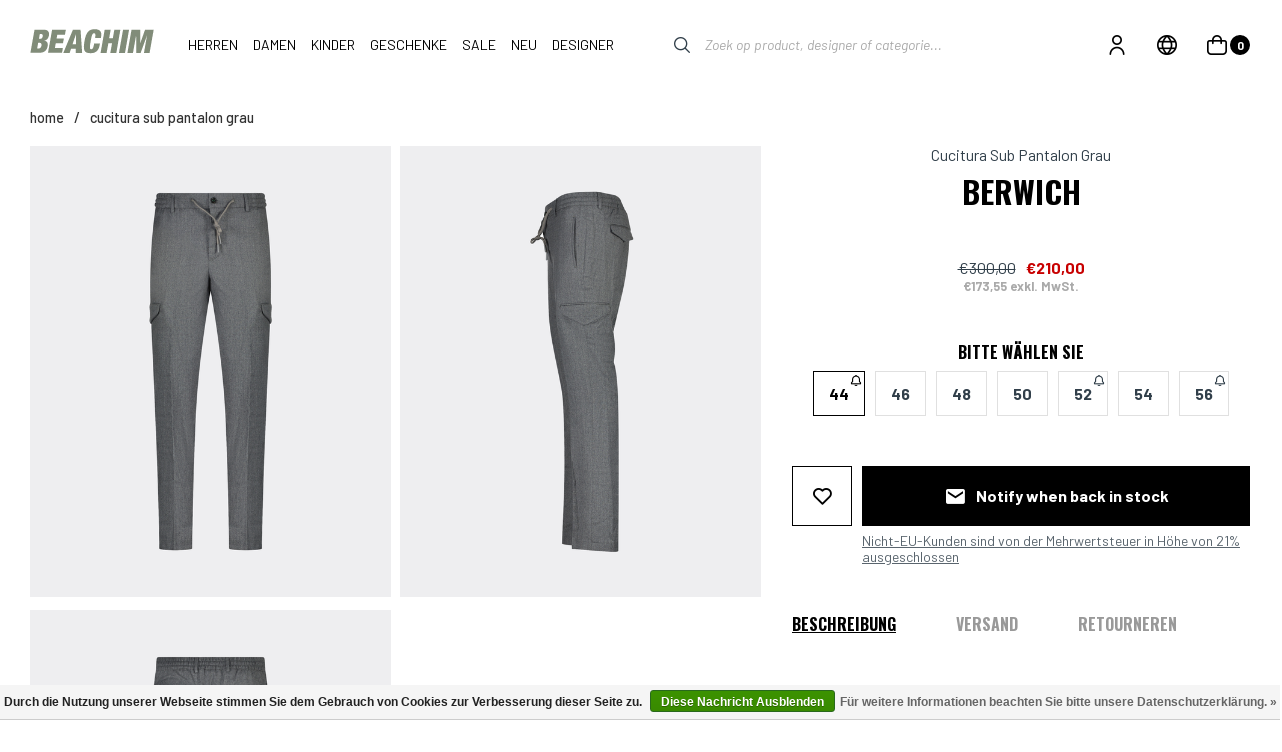

--- FILE ---
content_type: text/html;charset=utf-8
request_url: https://www.beachim.nl/de/berwich-cucitura-sub-pantalon-grau.html
body_size: 72653
content:


            
<!DOCTYPE html>
<html lang="de">
  <head>
  <meta charset="utf-8"/>
<!-- [START] 'blocks/head.rain' -->
<!--

  (c) 2008-2026 Lightspeed Netherlands B.V.
  http://www.lightspeedhq.com
  Generated: 24-01-2026 @ 15:48:28

-->
<link rel="canonical" href="https://www.beachim.nl/de/berwich-cucitura-sub-pantalon-grau.html"/>
<link rel="alternate" href="https://www.beachim.nl/de/index.rss" type="application/rss+xml" title="Neue Produkte"/>
<link href="https://cdn.webshopapp.com/assets/cookielaw.css?2025-02-20" rel="stylesheet" type="text/css"/>
<meta name="robots" content="noodp,noydir"/>
<meta name="google-site-verification" content="3QLSN2EH9OlBuk8IAiLpRTsxBHZzUNphwPe2LD-c54U"/>
<meta name="google-site-verification" content="SNIkWuMzdNEFL9KBeN5Oa0e0E0Rt8CggFmz6RCavEds"/>
<meta name="google-site-verification" content="Dlqf1YEaqmLokCoQuClu7YQw69mtsO-JKsZX8RJ2AZs"/>
<meta property="og:url" content="https://www.beachim.nl/de/berwich-cucitura-sub-pantalon-grau.html?source=facebook"/>
<meta property="og:site_name" content="Beachim"/>
<meta property="og:title" content="Berwich Cucitura Sub Pantalon Grau"/>
<meta property="og:description" content="Das &#039;Pantalone&#039; von Beachim Collection ist ab sofort bei Beachim erhältlich! Kaufe Sie die neueste Kollektion von Beachim Collection schnell und sicher online."/>
<meta property="og:image" content="https://cdn.webshopapp.com/shops/41685/files/440556772/berwich-cucitura-sub-pantalon-grau.jpg"/>
<script>
(function(c,l,a,r,i,t,y){
                c[a]=c[a]||function(){(c[a].q=c[a].q||[]).push(arguments)};
            t=l.createElement(r);t.async=1;t.src="https://www.clarity.ms/tag/"+i;
                y=l.getElementsByTagName(r)[0];y.parentNode.insertBefore(t,y);
        })(window, document, "clarity", "script", "de5ga4w7in");
</script>
<!--[if lt IE 9]>
<script src="https://cdn.webshopapp.com/assets/html5shiv.js?2025-02-20"></script>
<![endif]-->
<!-- [END] 'blocks/head.rain' -->
  <title>Berwich Cucitura Sub Pantalon Grau - Beachim</title>
  <meta name="description" content="Das &#039;Pantalone&#039; von Beachim Collection ist ab sofort bei Beachim erhältlich! Kaufe Sie die neueste Kollektion von Beachim Collection schnell und sicher online." />
  <meta name="keywords" content="Berwich, , Cucitura, Sub, Pantalon, Grau, beachim, Kleidung, Designer, Marken, Kleidung, Jacken, Überhemden, T-Shirts, Polos, Pullover &amp; Strickjacken, Hemden, Jeans, Shorts, Hosen, Jogginganzüge, Bodywarmers, Badehosen, Boxer, Schuhe, Turnschuhe, H" />
  <meta http-equiv="X-UA-Compatible" content="IE=edge,chrome=1">
  <meta name="viewport" content="width=device-width, initial-scale=1, maximum-scale=1, user-scalable=0"/>
  <meta name="apple-mobile-web-app-capable" content="yes">
  <meta name="apple-mobile-web-app-status-bar-style" content="black">
  <meta property="fb:app_id" content="966242223397117"/>
  <meta name="google-site-verification" content="Jk71uXYYwjBO-y2RBEhz00l9SzkCWT24s9gEq3Fs7C8" />
  
  <link rel="preload" href="https://fonts.googleapis.com/css2?family=Oswald:ital,wght@0,300;0,400;0,500;0,600;0,700;1,400;1,500;1,600;1,700&family=Barlow:ital,wght@0,200;0,300;0,400;0,500;0,600;0,700;0,800;0,900;1,200;1,300;1,400;1,500;1,600;1,700;1,800;1,900&display=swap" as="style">
  <link rel="preload" href="https://cdn.webshopapp.com/shops/41685/themes/177692/assets/sm-basis.css?20260109145109" as="style">
  <link rel="preload" href="https://cdn.webshopapp.com/assets/gui-2-0.css?2025-02-20" as="style">
  <link rel="preload" href="https://cdn.webshopapp.com/assets/gui-responsive-2-0.css?2025-02-20" as="style">
  <link rel="preload" href="https://cdn.webshopapp.com/shops/41685/themes/177692/assets/settings.css?20260109145109" as="style">
  <link rel="preload" href="https://cdn.webshopapp.com/shops/41685/themes/177692/assets/style.css?20260109145109?1769266108" as="style">
  
  <link rel="preload" href="https://cdn.webshopapp.com/shops/41685/themes/177692/assets/sm-jquery.js?20260109145109" as="script">
  <link rel="preload" href="https://cdn.webshopapp.com/shops/41685/themes/177692/assets/sm-basis.js?20260109145109" as="script">
  <link rel="preload" href="https://cdn.webshopapp.com/shops/41685/themes/177692/assets/global.js?20260109145109" as="script">
  
  <link rel="shortcut icon" href="https://cdn.webshopapp.com/shops/41685/themes/177692/v/1500020/assets/favicon.ico?20220927161320" type="image/x-icon" />  <link rel="stylesheet" href="https://fonts.googleapis.com/css2?family=Oswald:ital,wght@0,300;0,400;0,500;0,600;0,700;1,400;1,500;1,600;1,700&family=Barlow:ital,wght@0,200;0,300;0,400;0,500;0,600;0,700;0,800;0,900;1,200;1,300;1,400;1,500;1,600;1,700;1,800;1,900&display=swap">
  <link rel="stylesheet" href="https://cdn.webshopapp.com/shops/41685/themes/177692/assets/sm-basis.css?20260109145109" />
  <link rel="stylesheet" href="https://cdn.webshopapp.com/assets/gui-2-0.css?2025-02-20" />
  <link rel="stylesheet" href="https://cdn.webshopapp.com/assets/gui-responsive-2-0.css?2025-02-20" />
  <link rel="stylesheet" href="https://cdn.webshopapp.com/shops/41685/themes/177692/assets/settings.css?20260109145109"/>
  <link rel="stylesheet" href="https://cdn.webshopapp.com/shops/41685/themes/177692/assets/style.css?20260109145109?1769266108" />
      <link rel="stylesheet" href="https://cdn.webshopapp.com/shops/41685/themes/177692/assets/custom.css?20260109145109?1769266108" />
  
  <script src="https://cdn.webshopapp.com/shops/41685/themes/177692/assets/sm-jquery.js?20260109145109"></script>
  <script src="https://cdn.webshopapp.com/assets/gui.js?2025-02-20"></script>
	<script src="https://cdn.webshopapp.com/assets/gui-responsive-2-0.js?2025-02-20"></script>
  <script src="https://cdn.webshopapp.com/shops/41685/themes/177692/assets/sm-hover-tile.js?20260109145109"></script>
  
  <!-- TrustBox script -->

<script type="text/javascript" src="//widget.trustpilot.com/bootstrap/v5/tp.widget.bootstrap.min.js" async></script>

<!-- End TrustBox script -->
  
  <script src="https://cdn.webshopapp.com/shops/41685/themes/177692/assets/sm-infinitescroll.js?20260109145109"></script>
  
    
  
  
  <!-- Google tag (gtag.js) --> 
  <script async src="https://www.googletagmanager.com/gtag/js?id=G-5NLS88H4GX"></script> <script> window.dataLayer = window.dataLayer || []; function gtag(){dataLayer.push(arguments);} gtag('js', new Date()); gtag('config', 'G-5NLS88H4GX'); </script>
      
  <script></script>
</head>  
  <body><div id="app" v-cloak><script type="application/ld+json">
[
			{
    "@context": "http://schema.org",
    "@type": "BreadcrumbList",
    "itemListElement":
    [
      {
        "@type": "ListItem",
        "position": 1,
        "item": {
        	"@id": "https://www.beachim.nl/de/",
        	"name": "Home"
        }
      },
    	    	{
    		"@type": "ListItem",
     		"position": 2,
     		"item":	{
      		"@id": "https://www.beachim.nl/de/berwich-cucitura-sub-pantalon-grau.html",
      		"name": "Cucitura Sub Pantalon Grau"
    		}
    	}    	    ]
  }
      
      ,{
    "@context": "http://schema.org",
    "@type": "Product", 
    "name": "Berwich  Cucitura Sub Pantalon Grau",
    "url": "https://www.beachim.nl/de/berwich-cucitura-sub-pantalon-grau.html",
    "brand": "Berwich ",    "description": "Das &#039;Pantalone&#039; von Beachim Collection ist ab sofort bei Beachim erhältlich! Kaufe Sie die neueste Kollektion von Beachim Collection schnell und sicher online.",    "image": "https://cdn.webshopapp.com/shops/41685/files/440556772/300x250x2/berwich-cucitura-sub-pantalon-grau.jpg",    "gtin13": "200367760443",    "mpn": "rd5470 23W / Grijs",    "sku": "rd5470 23Wgrij44",    "offers": {
      "@type": "Offer",
      "price": "210.00",
      "url": "https://www.beachim.nl/de/berwich-cucitura-sub-pantalon-grau.html",
      "priceValidUntil": "2027-01-24",
      "priceCurrency": "EUR"    }
      }
      
    ,{
  "@context": "http://schema.org",
  "@id": "https://www.beachim.nl/de/#Organization",
  "@type": "Organization",
  "url": "https://www.beachim.nl/", 
  "name": "Beachim",
  "logo": "https://cdn.webshopapp.com/shops/41685/themes/177692/assets/logo.png?20260109145109",
  "telephone": "+31 (0)23 5738949",
  "email": ""
    }
  ]
</script><div class="mobile-menu-overlay menu"></div><div class="mobile-menu"><div class="mobile-menu-inner"><div class="top-wrap"><div class="title title-font">Menu</div><a class="close-menu" href="javascript:;" title="close"><i class="fi-rr-cross-small"></i></a></div><div class="categories-wrap"><ul class="ul-reset main-cats"><li ><div class="cat-inner"><a href="https://www.beachim.nl/de/herren/" title="HERREN">HERREN</a><a href="javascript:;" class="more-cats" title="Mehr anzeigen"><div class="plusmin"></div></a></div><ul class="ul-reset subs"><li ><div class="cat-inner"><a href="https://www.beachim.nl/de/herren/" title="ALLE ELEMENTE">ALLE ELEMENTE</a></div></li><li ><div class="cat-inner"><a href="https://www.beachim.nl/de/herren/bekleidung/" title="BEKLEIDUNG">BEKLEIDUNG</a><a href="javascript:;" class="more-cats" title="Mehr anzeigen"><div class="plusmin"></div></a></div><ul class="ul-reset subs"><li ><div class="cat-inner"><a href="https://www.beachim.nl/de/herren/bekleidung/jacken/" title="Jacken">Jacken</a></div></li><li ><div class="cat-inner"><a href="https://www.beachim.nl/de/herren/bekleidung/westen/" title="Westen">Westen</a></div></li><li ><div class="cat-inner"><a href="https://www.beachim.nl/de/herren/bekleidung/hemden/" title="Hemden">Hemden</a></div></li><li ><div class="cat-inner"><a href="https://www.beachim.nl/de/herren/bekleidung/t-shirts/" title="T-shirts">T-shirts</a></div></li><li ><div class="cat-inner"><a href="https://www.beachim.nl/de/herren/bekleidung/poloshirts/" title="Polo&#039;s">Polo&#039;s</a></div></li><li ><div class="cat-inner"><a href="https://www.beachim.nl/de/herren/bekleidung/pullover-strickjacken-sweatjacken/" title="Pullover, Strickjacken &amp; Sweatjacken">Pullover, Strickjacken &amp; Sweatjacken</a></div></li><li ><div class="cat-inner"><a href="https://www.beachim.nl/de/herren/bekleidung/jeans/" title="Jeans">Jeans</a></div></li><li ><div class="cat-inner"><a href="https://www.beachim.nl/de/herren/bekleidung/hosen/" title="Hosen">Hosen</a></div></li><li ><div class="cat-inner"><a href="https://www.beachim.nl/de/herren/bekleidung/shorts/" title="Shorts">Shorts</a></div></li><li ><div class="cat-inner"><a href="https://www.beachim.nl/de/herren/bekleidung/badehosen/" title="Badehosen">Badehosen</a></div></li><li ><div class="cat-inner"><a href="https://www.beachim.nl/de/herren/bekleidung/unterhosen/" title="Unterhosen">Unterhosen</a></div></li></ul></li><li ><div class="cat-inner"><a href="https://www.beachim.nl/de/herren/schuhe/" title="SCHUHE">SCHUHE</a><a href="javascript:;" class="more-cats" title="Mehr anzeigen"><div class="plusmin"></div></a></div><ul class="ul-reset subs"><li ><div class="cat-inner"><a href="https://www.beachim.nl/de/herren/schuhe/sneaker/" title="Sneaker">Sneaker</a></div></li><li ><div class="cat-inner"><a href="https://www.beachim.nl/de/herren/schuhe/loafer/" title="Loafer">Loafer</a></div></li><li ><div class="cat-inner"><a href="https://www.beachim.nl/de/herren/schuhe/boots/" title="Boots">Boots</a></div></li><li ><div class="cat-inner"><a href="https://www.beachim.nl/de/herren/schuhe/pantoffel/" title="Pantoffels">Pantoffels</a></div></li><li ><div class="cat-inner"><a href="https://www.beachim.nl/de/herren/schuhe/sandalen/" title="Slipper">Slipper</a></div></li></ul></li><li ><div class="cat-inner"><a href="https://www.beachim.nl/de/herren/accessoires/" title="ACCESSOIRES">ACCESSOIRES</a><a href="javascript:;" class="more-cats" title="Mehr anzeigen"><div class="plusmin"></div></a></div><ul class="ul-reset subs"><li ><div class="cat-inner"><a href="https://www.beachim.nl/de/herren/accessoires/caps/" title="Caps">Caps</a></div></li><li ><div class="cat-inner"><a href="https://www.beachim.nl/de/herren/accessoires/guertel/" title="Gürtel">Gürtel</a></div></li><li ><div class="cat-inner"><a href="https://www.beachim.nl/de/herren/accessoires/taschen/" title="Taschen">Taschen</a></div></li><li ><div class="cat-inner"><a href="https://www.beachim.nl/de/herren/accessoires/muetzen-schals-und-handschuhe/" title="Mützen, Schals und Handschuhe">Mützen, Schals und Handschuhe</a></div></li><li ><div class="cat-inner"><a href="https://www.beachim.nl/de/herren/accessoires/brieftasche-schluesselanhaenger/" title="Brieftasche &amp; Schlüsselanhänger">Brieftasche &amp; Schlüsselanhänger</a></div></li><li ><div class="cat-inner"><a href="https://www.beachim.nl/de/herren/accessoires/juwelen/" title="Juwelen">Juwelen</a></div></li><li ><div class="cat-inner"><a href="https://www.beachim.nl/de/herren/accessoires/sonnenbrillen/" title="Sonnenbrillen">Sonnenbrillen</a></div></li></ul></li><li ><div class="cat-inner"><a href="https://www.beachim.nl/de/geschenke/gutscheine/" title="GIFT CARD">GIFT CARD</a></div></li><li ><div class="cat-inner"><a href="javascript:;" title="TOP DESIGNERS">TOP DESIGNERS</a><a href="javascript:;" class="more-cats" title="Mehr anzeigen"><div class="plusmin"></div></a></div><ul class="ul-reset subs"><li ><div class="cat-inner"><a href="https://www.beachim.nl/de/brands/stone-island/" title="Stone Island">Stone Island</a></div></li><li ><div class="cat-inner"><a href="https://www.beachim.nl/de/brands/marco-pescarolo/" title="Palm Angels">Palm Angels</a></div></li><li ><div class="cat-inner"><a href="https://www.beachim.nl/de/brands/jacob-cohen/" title="Jacob Cöhen">Jacob Cöhen</a></div></li><li ><div class="cat-inner"><a href="https://www.beachim.nl/de/brands/canada-goose/" title="Canada Goose">Canada Goose</a></div></li><li ><div class="cat-inner"><a href="https://www.beachim.nl/de/brands/valenza/" title="Valenza">Valenza</a></div></li><li ><div class="cat-inner"><a href="https://www.beachim.nl/de/herren/schuhe/hogan/" title="Hogan">Hogan</a></div></li></ul></li><li ><div class="cat-inner"><a href="https://www.beachim.nl/de/brands/" title="DESIGNERS">DESIGNERS</a></div></li></ul></li><li ><div class="cat-inner"><a href="https://www.beachim.nl/de/damen/" title="DAMEN">DAMEN</a><a href="javascript:;" class="more-cats" title="Mehr anzeigen"><div class="plusmin"></div></a></div><ul class="ul-reset subs"><li ><div class="cat-inner"><a href="https://www.beachim.nl/de/damen/" title="ALLE ELEMENTEN">ALLE ELEMENTEN</a></div></li><li ><div class="cat-inner"><a href="https://www.beachim.nl/de/damen/bekleidung/" title="BEKLEIDUNG">BEKLEIDUNG</a><a href="javascript:;" class="more-cats" title="Mehr anzeigen"><div class="plusmin"></div></a></div><ul class="ul-reset subs"><li ><div class="cat-inner"><a href="https://www.beachim.nl/de/damen/bekleidung/jacken/" title="Jacken">Jacken</a></div></li><li ><div class="cat-inner"><a href="https://www.beachim.nl/de/damen/bekleidung/pullover-strickjacken/" title="Pullover &amp; Strickjacken">Pullover &amp; Strickjacken</a></div></li><li ><div class="cat-inner"><a href="https://www.beachim.nl/de/damen/bekleidung/t-shirts-poloshirts/" title="T-Shirts &amp; Poloshirts">T-Shirts &amp; Poloshirts</a></div></li><li ><div class="cat-inner"><a href="https://www.beachim.nl/de/damen/bekleidung/oberteile/" title="Oberteile">Oberteile</a></div></li><li ><div class="cat-inner"><a href="https://www.beachim.nl/de/damen/bekleidung/kleider/" title="Kleider">Kleider</a></div></li><li ><div class="cat-inner"><a href="https://www.beachim.nl/de/damen/bekleidung/badebekleidung/" title="Badebekleidung">Badebekleidung</a></div></li><li ><div class="cat-inner"><a href="https://www.beachim.nl/de/damen/bekleidung/westen/" title="Gilets">Gilets</a></div></li><li ><div class="cat-inner"><a href="https://www.beachim.nl/de/damen/bekleidung/jeans/" title="Jeans">Jeans</a></div></li><li ><div class="cat-inner"><a href="https://www.beachim.nl/de/damen/bekleidung/hosen/" title="Hosen">Hosen</a></div></li><li ><div class="cat-inner"><a href="https://www.beachim.nl/de/damen/bekleidung/blusen/" title="Blusen">Blusen</a></div></li><li ><div class="cat-inner"><a href="https://www.beachim.nl/de/damen/bekleidung/lingerie/" title="Lingerie">Lingerie</a></div></li></ul></li><li ><div class="cat-inner"><a href="https://www.beachim.nl/de/damen/schuhe/" title="SCHUHE">SCHUHE</a><a href="javascript:;" class="more-cats" title="Mehr anzeigen"><div class="plusmin"></div></a></div><ul class="ul-reset subs"><li ><div class="cat-inner"><a href="https://www.beachim.nl/de/damen/schuhe/sneaker/" title="Sneakers">Sneakers</a></div></li><li ><div class="cat-inner"><a href="https://www.beachim.nl/de/damen/schuhe/stiefel/" title="Stiefel">Stiefel</a></div></li><li ><div class="cat-inner"><a href="https://www.beachim.nl/de/damen/schuhe/loafer/" title="Loafers">Loafers</a></div></li><li ><div class="cat-inner"><a href="https://www.beachim.nl/de/damen/schuhe/stoeckelschuhe/" title="Stiefeletten">Stiefeletten</a></div></li><li ><div class="cat-inner"><a href="https://www.beachim.nl/de/damen/schuhe/sandalen-6484763/" title="Sandalen">Sandalen</a></div></li><li ><div class="cat-inner"><a href="https://www.beachim.nl/de/damen/schuhe/slipper/" title="Slipper">Slipper</a></div></li><li ><div class="cat-inner"><a href="https://www.beachim.nl/de/damen/taschen/handtaschen/" title="Handtaschen">Handtaschen</a></div></li><li ><div class="cat-inner"><a href="https://www.beachim.nl/de/damen/taschen/umhaengetaschen/" title="Umhängetaschen">Umhängetaschen</a></div></li><li ><div class="cat-inner"><a href="https://www.beachim.nl/de/damen/taschen/shopper/" title="Shopper">Shopper</a></div></li></ul></li><li ><div class="cat-inner"><a href="https://www.beachim.nl/de/damen/taschen/" title="TASCHEN">TASCHEN</a><a href="javascript:;" class="more-cats" title="Mehr anzeigen"><div class="plusmin"></div></a></div><ul class="ul-reset subs"><li ><div class="cat-inner"><a href="https://www.beachim.nl/de/damen/schuhe/sneaker/" title="Sneakers">Sneakers</a></div></li><li ><div class="cat-inner"><a href="https://www.beachim.nl/de/damen/schuhe/stiefel/" title="Stiefel">Stiefel</a></div></li><li ><div class="cat-inner"><a href="https://www.beachim.nl/de/damen/schuhe/loafer/" title="Loafers">Loafers</a></div></li><li ><div class="cat-inner"><a href="https://www.beachim.nl/de/damen/schuhe/stoeckelschuhe/" title="Stiefeletten">Stiefeletten</a></div></li><li ><div class="cat-inner"><a href="https://www.beachim.nl/de/damen/schuhe/sandalen-6484763/" title="Sandalen">Sandalen</a></div></li><li ><div class="cat-inner"><a href="https://www.beachim.nl/de/damen/schuhe/slipper/" title="Slipper">Slipper</a></div></li><li ><div class="cat-inner"><a href="https://www.beachim.nl/de/damen/taschen/handtaschen/" title="Handtaschen">Handtaschen</a></div></li><li ><div class="cat-inner"><a href="https://www.beachim.nl/de/damen/taschen/umhaengetaschen/" title="Umhängetaschen">Umhängetaschen</a></div></li><li ><div class="cat-inner"><a href="https://www.beachim.nl/de/damen/taschen/shopper/" title="Shopper">Shopper</a></div></li></ul></li><li ><div class="cat-inner"><a href="https://www.beachim.nl/de/damen/accessoires/" title="ACCESSOIRES">ACCESSOIRES</a><a href="javascript:;" class="more-cats" title="Mehr anzeigen"><div class="plusmin"></div></a></div><ul class="ul-reset subs"><li ><div class="cat-inner"><a href="https://www.beachim.nl/de/damen/accessoires/caps-muetzen/" title="Mützen &amp; Caps">Mützen &amp; Caps</a></div></li><li ><div class="cat-inner"><a href="https://www.beachim.nl/de/damen/accessoires/guertel/" title="Gürtel">Gürtel</a></div></li><li ><div class="cat-inner"><a href="https://www.beachim.nl/de/damen/accessoires/brieftasche-schluesselanhaenger/" title="Brieftasche &amp; Schlüsselanhänger">Brieftasche &amp; Schlüsselanhänger</a></div></li><li ><div class="cat-inner"><a href="https://www.beachim.nl/de/damen/accessoires/sonnenbrillen/" title="Sonnenbrillen">Sonnenbrillen</a></div></li></ul></li><li ><div class="cat-inner"><a href="https://www.beachim.nl/de/geschenke/gutscheine/" title="GIFT CARD">GIFT CARD</a></div></li><li ><div class="cat-inner"><a href="javascript:;" title="TOP DESIGNERS">TOP DESIGNERS</a><a href="javascript:;" class="more-cats" title="Mehr anzeigen"><div class="plusmin"></div></a></div><ul class="ul-reset subs"><li ><div class="cat-inner"><a href="https://www.beachim.nl/de/brands/isabel-marant/" title="Isabel Marant">Isabel Marant</a></div></li><li ><div class="cat-inner"><a href="https://www.beachim.nl/nl/brands/marine-serre/?filter%5B%5D=336143" title="Marine Serre">Marine Serre</a></div></li><li ><div class="cat-inner"><a href="https://www.beachim.nl/de/brands/canada-goose/" title="Canada Goose">Canada Goose</a></div></li><li ><div class="cat-inner"><a href="https://www.beachim.nl/nl/brands/axel-arigato/?filter%5B%5D=336143" title="Axel Arigato">Axel Arigato</a></div></li><li ><div class="cat-inner"><a href="https://www.beachim.nl/de/brands/parajumpers/" title="Parajumpers">Parajumpers</a></div></li></ul></li><li ><div class="cat-inner"><a href="https://www.beachim.nl/de/brands/" title="DESIGNERS">DESIGNERS</a></div></li></ul></li><li ><div class="cat-inner"><a href="https://www.beachim.nl/de/kinder/" title="Kinder">Kinder</a><a href="javascript:;" class="more-cats" title="Mehr anzeigen"><div class="plusmin"></div></a></div><ul class="ul-reset subs"><li ><div class="cat-inner"><a href="https://www.beachim.nl/de/kinder/" title="ALLE ELEMENTE">ALLE ELEMENTE</a></div></li><li ><div class="cat-inner"><a href="https://www.beachim.nl/de/kinder/kleidung/" title="KLEIDUNG">KLEIDUNG</a><a href="javascript:;" class="more-cats" title="Mehr anzeigen"><div class="plusmin"></div></a></div><ul class="ul-reset subs"><li ><div class="cat-inner"><a href="https://www.beachim.nl/de/kinder/kleidung/jaecke/" title="Jacken">Jacken</a></div></li><li ><div class="cat-inner"><a href="https://www.beachim.nl/de/kinder/kleidung/koerperwaermer/" title="Köperwärmer">Köperwärmer</a></div></li><li ><div class="cat-inner"><a href="https://www.beachim.nl/de/kinder/kleidung/shirts-polos/" title="Shirts &amp; Polo&#039;s">Shirts &amp; Polo&#039;s</a></div></li><li ><div class="cat-inner"><a href="https://www.beachim.nl/de/kinder/kleidung/pullover-sweatjacken/" title="Pullover &amp; Sweatjacken">Pullover &amp; Sweatjacken</a></div></li><li ><div class="cat-inner"><a href="https://www.beachim.nl/de/kinder/kleidung/jeans-hosen/" title="Jeans &amp; Hosen">Jeans &amp; Hosen</a></div></li><li ><div class="cat-inner"><a href="https://www.beachim.nl/de/kinder/kleidung/roecke-kleider/" title="Röcke &amp; Kleider">Röcke &amp; Kleider</a></div></li></ul></li><li ><div class="cat-inner"><a href="https://www.beachim.nl/de/kinder/accessoires/" title="ACCESSOIRES">ACCESSOIRES</a></div></li><li ><div class="cat-inner"><a href="https://www.beachim.nl/de/kinder/schuhe/" title="SCHUHE">SCHUHE</a></div></li><li ><div class="cat-inner"><a href="javascript:;" title="TOP DESIGNERS">TOP DESIGNERS</a><a href="javascript:;" class="more-cats" title="Mehr anzeigen"><div class="plusmin"></div></a></div><ul class="ul-reset subs"><li ><div class="cat-inner"><a href="https://www.beachim.nl/de/brands/stone-island-junior/" title="Stone Island">Stone Island</a></div></li><li ><div class="cat-inner"><a href="https://www.beachim.nl/de/brands/canada-goose-kids/" title="Canada Goose">Canada Goose</a></div></li><li ><div class="cat-inner"><a href="https://www.beachim.nl/de/brands/parajumpers-kids/" title="Parajumpers">Parajumpers</a></div></li><li ><div class="cat-inner"><a href="https://www.beachim.nl/de/brands/dsquared2-kids/" title="Dsquared2">Dsquared2</a></div></li><li ><div class="cat-inner"><a href="https://www.beachim.nl/de/brands/kenzo-kids/" title="Kenzo">Kenzo</a></div></li></ul></li><li ><div class="cat-inner"><a href="https://www.beachim.nl/de/brands/" title="DESIGNERS">DESIGNERS</a></div></li><li ><div class="cat-inner"><a href="https://www.beachim.nl/de/kinder/jungens-2-16-jahre/" title="JUNGEN ( 2 - 16 JAHRE )">JUNGEN ( 2 - 16 JAHRE )</a></div></li><li ><div class="cat-inner"><a href="https://www.beachim.nl/de/kinder/maedchen-2-16-jahre/" title="MÄDCHEN ( 2 -16 JAHRE )">MÄDCHEN ( 2 -16 JAHRE )</a></div></li><li ><div class="cat-inner"><a href="https://www.beachim.nl/de/kinder/baby/" title="BABY">BABY</a></div></li></ul></li><li ><div class="cat-inner"><a href="https://www.beachim.nl/de/geschenke/" title="GESCHENKE">GESCHENKE</a><a href="javascript:;" class="more-cats" title="Mehr anzeigen"><div class="plusmin"></div></a></div><ul class="ul-reset subs"><li ><div class="cat-inner"><a href="https://www.beachim.nl/de/geschenke/" title="GIFT GUIDE">GIFT GUIDE</a><a href="javascript:;" class="more-cats" title="Mehr anzeigen"><div class="plusmin"></div></a></div><ul class="ul-reset subs"><li ><div class="cat-inner"><a href="https://www.beachim.nl/de/geschenke/shop-fuer/herren/" title="Shop für Herren">Shop für Herren</a></div></li><li ><div class="cat-inner"><a href="https://www.beachim.nl/de/geschenke/shop-fuer/dames/" title="Shop für Damen">Shop für Damen</a></div></li><li ><div class="cat-inner"><a href="https://www.beachim.nl/de/geschenke/shop-fuer/kinder/" title="Shop für Kinder">Shop für Kinder</a></div></li></ul></li><li ><div class="cat-inner"><a href="https://www.beachim.nl/de/geschenke/gutscheine/" title="GIFT CARD">GIFT CARD</a><a href="javascript:;" class="more-cats" title="Mehr anzeigen"><div class="plusmin"></div></a></div><ul class="ul-reset subs"><li ><div class="cat-inner"><a href="https://www.beachim.nl/de/geschenke/gutscheine/online/" title="Online">Online</a></div></li><li ><div class="cat-inner"><a href="https://www.beachim.nl/de/geschenke/gutscheine/in-store/" title="In Store">In Store</a></div></li></ul></li></ul></li><li ><div class="cat-inner"><a href="https://www.beachim.nl/de/sale/" title="SALE">SALE</a><a href="javascript:;" class="more-cats" title="Mehr anzeigen"><div class="plusmin"></div></a></div><ul class="ul-reset subs"><li ><div class="cat-inner"><a href="https://www.beachim.nl/de/sale/herren/" title="HERREN">HERREN</a><a href="javascript:;" class="more-cats" title="Mehr anzeigen"><div class="plusmin"></div></a></div><ul class="ul-reset subs"><li ><div class="cat-inner"><a href="https://www.beachim.nl/de/sale/herren/jacken/" title="Jacken">Jacken</a></div></li><li ><div class="cat-inner"><a href="https://www.beachim.nl/de/sale/herren/vesten/" title="Vesten">Vesten</a></div></li><li ><div class="cat-inner"><a href="https://www.beachim.nl/de/sale/herren/t-shirts/" title="T-Shirts">T-Shirts</a></div></li><li ><div class="cat-inner"><a href="https://www.beachim.nl/de/sale/herren/poloshirts/" title="Poloshirts">Poloshirts</a></div></li><li ><div class="cat-inner"><a href="https://www.beachim.nl/de/sale/herren/pullover-strickjacken/" title="Pullover &amp; Strickjacken">Pullover &amp; Strickjacken</a></div></li><li ><div class="cat-inner"><a href="https://www.beachim.nl/de/sale/herren/jeans/" title="Jeans">Jeans</a></div></li><li ><div class="cat-inner"><a href="https://www.beachim.nl/de/sale/herren/hemden/" title="Hemden">Hemden</a></div></li><li ><div class="cat-inner"><a href="https://www.beachim.nl/de/sale/herren/schuhe/" title="Schuhe">Schuhe</a></div></li><li ><div class="cat-inner"><a href="https://www.beachim.nl/de/sale/herren/hosen/" title="Hosen">Hosen</a></div></li><li ><div class="cat-inner"><a href="https://www.beachim.nl/de/sale/herren/accessoires/" title="Accessoires">Accessoires</a></div></li><li ><div class="cat-inner"><a href="https://www.beachim.nl/de/sale/herren/badehosen/" title="Badehosen">Badehosen</a></div></li></ul></li><li ><div class="cat-inner"><a href="https://www.beachim.nl/de/sale/damen/" title="DAMEN">DAMEN</a><a href="javascript:;" class="more-cats" title="Mehr anzeigen"><div class="plusmin"></div></a></div><ul class="ul-reset subs"><li ><div class="cat-inner"><a href="https://www.beachim.nl/de/sale/damen/oberteile/" title="Tops">Tops</a></div></li><li ><div class="cat-inner"><a href="https://www.beachim.nl/de/sale/damen/jacken/" title="Jassen">Jassen</a></div></li><li ><div class="cat-inner"><a href="https://www.beachim.nl/de/sale/damen/kleider-roecke/" title="Kleider &amp; Röcke">Kleider &amp; Röcke</a></div></li><li ><div class="cat-inner"><a href="https://www.beachim.nl/de/sale/damen/hosen/" title="Hosen">Hosen</a></div></li><li ><div class="cat-inner"><a href="https://www.beachim.nl/de/sale/damen/jeans/" title="Jeans">Jeans</a></div></li><li ><div class="cat-inner"><a href="https://www.beachim.nl/de/sale/damen/schuhe/" title="Schuhe">Schuhe</a></div></li><li ><div class="cat-inner"><a href="https://www.beachim.nl/de/sale/damen/accessoires/" title="Accessoires">Accessoires</a></div></li></ul></li><li ><div class="cat-inner"><a href="https://www.beachim.nl/de/sale/kinder/jungens-2-16-jahre/" title="JUNGENS ( 2 - 16 JAHRE )">JUNGENS ( 2 - 16 JAHRE )</a><a href="javascript:;" class="more-cats" title="Mehr anzeigen"><div class="plusmin"></div></a></div><ul class="ul-reset subs"><li ><div class="cat-inner"><a href="https://www.beachim.nl/de/sale/kinder/jungens-2-16-jahre/bekleidung/" title="Bekleidung">Bekleidung</a></div></li><li ><div class="cat-inner"><a href="https://www.beachim.nl/de/sale/kinder/jungens-2-16-jahre/schuhe/" title="Schuhe">Schuhe</a></div></li><li ><div class="cat-inner"><a href="https://www.beachim.nl/de/sale/kinder/jungens-2-16-jahre/accessoires/" title="Accessoires">Accessoires</a></div></li><li ><div class="cat-inner"><a href="https://www.beachim.nl/de/sale/kinder/maedchen-2-16-jahre/bekleidung/" title="Bekleidung">Bekleidung</a></div></li><li ><div class="cat-inner"><a href="https://www.beachim.nl/de/sale/kinder/maedchen-2-16-jahre/schuhe/" title="Schuhe">Schuhe</a></div></li><li ><div class="cat-inner"><a href="https://www.beachim.nl/de/sale/kinder/maedchen-2-16-jahre/accessoires/" title="Accessoires">Accessoires</a></div></li></ul></li><li ><div class="cat-inner"><a href="https://www.beachim.nl/de/sale/kinder/maedchen-2-16-jahre/" title="MÄDCHEN ( 2 - 16 JAHRE )">MÄDCHEN ( 2 - 16 JAHRE )</a><a href="javascript:;" class="more-cats" title="Mehr anzeigen"><div class="plusmin"></div></a></div><ul class="ul-reset subs"><li ><div class="cat-inner"><a href="https://www.beachim.nl/de/sale/kinder/jungens-2-16-jahre/bekleidung/" title="Bekleidung">Bekleidung</a></div></li><li ><div class="cat-inner"><a href="https://www.beachim.nl/de/sale/kinder/jungens-2-16-jahre/schuhe/" title="Schuhe">Schuhe</a></div></li><li ><div class="cat-inner"><a href="https://www.beachim.nl/de/sale/kinder/jungens-2-16-jahre/accessoires/" title="Accessoires">Accessoires</a></div></li><li ><div class="cat-inner"><a href="https://www.beachim.nl/de/sale/kinder/maedchen-2-16-jahre/bekleidung/" title="Bekleidung">Bekleidung</a></div></li><li ><div class="cat-inner"><a href="https://www.beachim.nl/de/sale/kinder/maedchen-2-16-jahre/schuhe/" title="Schuhe">Schuhe</a></div></li><li ><div class="cat-inner"><a href="https://www.beachim.nl/de/sale/kinder/maedchen-2-16-jahre/accessoires/" title="Accessoires">Accessoires</a></div></li></ul></li><li ><div class="cat-inner"><a href="https://www.beachim.nl/de/sale/kinder/baby/" title="BABY">BABY</a></div></li></ul></li><li ><div class="cat-inner"><a href="https://www.beachim.nl/de/neu/" title="NEU">NEU</a><a href="javascript:;" class="more-cats" title="Mehr anzeigen"><div class="plusmin"></div></a></div><ul class="ul-reset subs"><li ><div class="cat-inner"><a href="https://www.beachim.nl/de/neu/heren/" title="HERREN">HERREN</a><a href="javascript:;" class="more-cats" title="Mehr anzeigen"><div class="plusmin"></div></a></div><ul class="ul-reset subs"><li ><div class="cat-inner"><a href="https://www.beachim.nl/de/neu/heren/bekleidung/" title="Bekleidung">Bekleidung</a></div></li><li ><div class="cat-inner"><a href="https://www.beachim.nl/de/neu/heren/schuhe/" title="Schuhe">Schuhe</a></div></li><li ><div class="cat-inner"><a href="https://www.beachim.nl/de/neu/heren/accessoires/" title="Accessoires">Accessoires</a></div></li></ul></li><li ><div class="cat-inner"><a href="javascript:;" title="NEUE HERREN MARKEN">NEUE HERREN MARKEN</a><a href="javascript:;" class="more-cats" title="Mehr anzeigen"><div class="plusmin"></div></a></div><ul class="ul-reset subs"><li ><div class="cat-inner"><a href="https://www.beachim.nl/de/brands/marco-pescarolo/" title="Marco Pescarolo">Marco Pescarolo</a></div></li><li ><div class="cat-inner"><a href="https://www.beachim.nl/de/brands/zanone/" title="Fear of God">Fear of God</a></div></li><li ><div class="cat-inner"><a href="https://www.beachim.nl/de/brands/stefan-brandt/" title="Stefan Brandt">Stefan Brandt</a></div></li><li ><div class="cat-inner"><a href="https://www.beachim.nl/de/brands/casablanca/" title="Casablanca">Casablanca</a></div></li><li ><div class="cat-inner"><a href="https://www.beachim.nl/de/brands/nn07/" title="NN07">NN07</a></div></li></ul></li><li ><div class="cat-inner"><a href="https://www.beachim.nl/de/neu/damen/" title="DAMEN">DAMEN</a><a href="javascript:;" class="more-cats" title="Mehr anzeigen"><div class="plusmin"></div></a></div><ul class="ul-reset subs"><li ><div class="cat-inner"><a href="https://www.beachim.nl/de/neu/damen/bekleidung/" title="Bekleidung">Bekleidung</a></div></li><li ><div class="cat-inner"><a href="https://www.beachim.nl/de/neu/damen/schuhe/" title="Schuhe">Schuhe</a></div></li><li ><div class="cat-inner"><a href="https://www.beachim.nl/de/neu/damen/accessoires/" title="Accessoires">Accessoires</a></div></li></ul></li><li ><div class="cat-inner"><a href="javascript:;" title="NEUE DAMMEN MARKEN">NEUE DAMMEN MARKEN</a><a href="javascript:;" class="more-cats" title="Mehr anzeigen"><div class="plusmin"></div></a></div><ul class="ul-reset subs"><li ><div class="cat-inner"><a href="https://www.beachim.nl/de/brands/isabel-marant/" title="Isabel Marant">Isabel Marant</a></div></li><li ><div class="cat-inner"><a href="https://www.beachim.nl/de/brands/marine-serre/" title="Marine Serre">Marine Serre</a></div></li><li ><div class="cat-inner"><a href="https://www.beachim.nl/de/brands/hogan/?filter%5B%5D=336143" title="Hogan">Hogan</a></div></li></ul></li></ul></li><li ><div class="cat-inner"><a href="https://www.beachim.nl/de/brands/" class="link" title="Designer"><span>Designer</span></a></div></li></ul></div></div></div><div class="languages-popup-overlay"></div><div class="languages-popup"><div class="inner"><div class="top-wrap"><div class="title title-font">Switch language</div><a class="close-popup-language" href="javascript:;" title="close"><i class="fi-rr-cross-small"></i></a></div><div class="main-wrap"><div  class="text general-content line-height">Please select your language and currency </div><div class="shop-setting-dropdown"><div class="active-value"><div class="value-inner"><div class="flag"><img src="https://cdn.webshopapp.com/shops/41685/themes/177692/assets/flag-de.svg?20260109145109" alt="flag de"></div>Deutsch</div><i class='bx bx-chevron-down'></i></div><div class="options-wrap"><ul class="dropdown-options ul-reset"><li><a href="https://www.beachim.nl/nl/" title="Nederlands"><div class="flag"><img src="https://cdn.webshopapp.com/shops/41685/themes/177692/assets/flag-nl.svg?20260109145109" alt="flag nl"></div><div class="title">Nederlands</div></a></li><li><a href="https://www.beachim.nl/en/" title="English"><div class="flag"><img src="https://cdn.webshopapp.com/shops/41685/themes/177692/assets/flag-en.svg?20260109145109" alt="flag en"></div><div class="title">English</div></a></li></ul></div></div><div class="shop-setting-dropdown"><div class="active-value"><div class="value-inner"><div class="valuta"><div class="icon-val"><span>€</span></div></div>eur</div><i class='bx bx-chevron-down'></i></div><div class="options-wrap"><ul class="dropdown-options ul-reset currencies"><li><a href="https://www.beachim.nl/de/session/currency/usd/" title="usd"><div class="icon-val"><span>$</span></div><div class="title">usd</div></a></li><li><a href="https://www.beachim.nl/de/session/currency/aud/" title="aud"><div class="icon-val"><span>$</span></div><div class="title">aud</div></a></li><li><a href="https://www.beachim.nl/de/session/currency/cad/" title="cad"><div class="icon-val"><span>C$</span></div><div class="title">cad</div></a></li><li><a href="https://www.beachim.nl/de/session/currency/chf/" title="chf"><div class="icon-val"><span>CHF</span></div><div class="title">chf</div></a></li><li><a href="https://www.beachim.nl/de/session/currency/cny/" title="cny"><div class="icon-val"><span>¥</span></div><div class="title">cny</div></a></li><li><a href="https://www.beachim.nl/de/session/currency/hkd/" title="hkd"><div class="icon-val"><span>HK$</span></div><div class="title">hkd</div></a></li><li><a href="https://www.beachim.nl/de/session/currency/idr/" title="idr"><div class="icon-val"><span>Rp</span></div><div class="title">idr</div></a></li><li><a href="https://www.beachim.nl/de/session/currency/jpy/" title="jpy"><div class="icon-val"><span>¥</span></div><div class="title">jpy</div></a></li><li><a href="https://www.beachim.nl/de/session/currency/thb/" title="thb"><div class="icon-val"><span>฿</span></div><div class="title">thb</div></a></li><li><a href="https://www.beachim.nl/de/session/currency/brl/" title="brl"><div class="icon-val"><span>R$</span></div><div class="title">brl</div></a></li><li><a href="https://www.beachim.nl/de/session/currency/bnd/" title="bnd"><div class="icon-val"><span>B$</span></div><div class="title">bnd</div></a></li><li><a href="https://www.beachim.nl/de/session/currency/hrk/" title="hrk"><div class="icon-val"><span>kn</span></div><div class="title">hrk</div></a></li><li><a href="https://www.beachim.nl/de/session/currency/czk/" title="czk"><div class="icon-val"><span>Kč</span></div><div class="title">czk</div></a></li><li><a href="https://www.beachim.nl/de/session/currency/dkk/" title="dkk"><div class="icon-val"><span>kr</span></div><div class="title">dkk</div></a></li><li><a href="https://www.beachim.nl/de/session/currency/kzt/" title="kzt"><div class="icon-val"><span>KZT</span></div><div class="title">kzt</div></a></li><li><a href="https://www.beachim.nl/de/session/currency/krw/" title="krw"><div class="icon-val"><span>₩</span></div><div class="title">krw</div></a></li><li><a href="https://www.beachim.nl/de/session/currency/mop/" title="mop"><div class="icon-val"><span>$</span></div><div class="title">mop</div></a></li><li><a href="https://www.beachim.nl/de/session/currency/myr/" title="myr"><div class="icon-val"><span>RM</span></div><div class="title">myr</div></a></li><li><a href="https://www.beachim.nl/de/session/currency/mxn/" title="mxn"><div class="icon-val"><span>$</span></div><div class="title">mxn</div></a></li><li><a href="https://www.beachim.nl/de/session/currency/try/" title="try"><div class="icon-val"><span>₺</span></div><div class="title">try</div></a></li><li><a href="https://www.beachim.nl/de/session/currency/nzd/" title="nzd"><div class="icon-val"><span>$</span></div><div class="title">nzd</div></a></li><li><a href="https://www.beachim.nl/de/session/currency/pln/" title="pln"><div class="icon-val"><span>zł</span></div><div class="title">pln</div></a></li><li><a href="https://www.beachim.nl/de/session/currency/sar/" title="sar"><div class="icon-val"><span>SAR</span></div><div class="title">sar</div></a></li><li><a href="https://www.beachim.nl/de/session/currency/sgd/" title="sgd"><div class="icon-val"><span>S$</span></div><div class="title">sgd</div></a></li><li><a href="https://www.beachim.nl/de/session/currency/zar/" title="zar"><div class="icon-val"><span>R</span></div><div class="title">zar</div></a></li><li><a href="https://www.beachim.nl/de/session/currency/sek/" title="sek"><div class="icon-val"><span>kr</span></div><div class="title">sek</div></a></li><li><a href="https://www.beachim.nl/de/session/currency/aed/" title="aed"><div class="icon-val"><span>د.إ</span></div><div class="title">aed</div></a></li></ul></div></div></div></div></div><div class="cart-popup-overlay" data-close-cart></div><div class="cart-popup"><div class="inner"><div class="top-wrap"><div class="title title-font">Mein Warenkorb</div><a class="close-cart" href="javascript:;" data-close-cart><i class="fi-rr-cross-small"></i></a></div><div class="main-wrap"><table class="cart-products" v-if="page.cart"><tr v-for="product in page.cart.products"><td class="image"><a :href="product.url | url" :title="product.title"><div class="image-wrap grey"><img :src="product.image | url_image('80x106x2')" :alt="product.title" :title="product.title"></div></a></td><td class="info"><div class="title"><a :href="product.url | url" :title="product.title">{{ product.title }} ({{ product.quantity }})</a></div><div class="price">{{ product.price.price_incl | money }}</div></td><td><a class="delete" href="javascript:;" v-on:click="deleteProduct(product.qid)" title=""><i class="bx bx-trash"></i></a></td></tr></table><div class="no-products" v-else>{{ 'No products found' | t }}...</div></div><div class="bottom-wrap" v-if="page.cart"><div class="subtotal"><span>{{ 'Subtotal' | t }}: </span>{{ page.cart.total.price_incl | money }}</div><a class="continue" :href="'cart' | url" title="">{{ 'Checkout' | t }}<i class="fi-rr-arrow-right"></i></a></div></div></div><div :class="search.query ? 'live-search-overlay general-overlay active' : 'live-search-overlay general-overlay'" v-on:click="clearSearch"></div><header id="header"><div class="header-fixed-wrap"><div class="main-header body-wrap"><div class="container"><div class="inner"><div class="header-col menu-col hidden-lg"><a href="javascript:;" class="open-menu" title="Open menu"><i class="bx bx-menu-alt-left"></i></a></div><div class="header-col logo-col"><div class="logo"><a href="https://www.beachim.nl/de/" title="| Online-Modegeschäft für Damen, Herren und Kinder | logo"><img src="https://cdn.webshopapp.com/shops/328122/files/390896748/beachim-logo-green.svg\" alt="| Online-Modegeschäft für Damen, Herren und Kinder | logo" title="| Online-Modegeschäft für Damen, Herren und Kinder | logo" width="200" height="30"></a></div><ul class="main-nav ul-reset hidden-md hidden-sm hidden-xs"><li ><a href="https://www.beachim.nl/de/herren/" class="link" title="HERREN"><span>HERREN</span></a><div class="subnav"><div class="container"><div class="subnav-inner"><div class="col col-links"><div class="links-wrap"><ul class="sub-links ul-reset"><li class="sub-title"><a class="" href="https://www.beachim.nl/de/herren/">ALLE ELEMENTE</a></li><li class="sub-title"><a class="" href="https://www.beachim.nl/de/herren/bekleidung/">BEKLEIDUNG</a></li><li ><a class="" href="https://www.beachim.nl/de/herren/bekleidung/jacken/">Jacken</a></li><li ><a class="" href="https://www.beachim.nl/de/herren/bekleidung/westen/">Westen</a></li><li ><a class="" href="https://www.beachim.nl/de/herren/bekleidung/hemden/">Hemden</a></li><li ><a class="" href="https://www.beachim.nl/de/herren/bekleidung/t-shirts/">T-shirts</a></li><li ><a class="" href="https://www.beachim.nl/de/herren/bekleidung/poloshirts/">Polo&#039;s</a></li><li ><a class="" href="https://www.beachim.nl/de/herren/bekleidung/pullover-strickjacken-sweatjacken/">Pullover, Strickjacken &amp; Sweatjacken</a></li><li ><a class="" href="https://www.beachim.nl/de/herren/bekleidung/jeans/">Jeans</a></li><li ><a class="" href="https://www.beachim.nl/de/herren/bekleidung/hosen/">Hosen</a></li><li ><a class="" href="https://www.beachim.nl/de/herren/bekleidung/shorts/">Shorts</a></li><li ><a class="" href="https://www.beachim.nl/de/herren/bekleidung/badehosen/">Badehosen</a></li><li ><a class="" href="https://www.beachim.nl/de/herren/bekleidung/unterhosen/">Unterhosen</a></li></ul><ul class="sub-links ul-reset"><li class="sub-title"><a class="" href="https://www.beachim.nl/de/herren/schuhe/">SCHUHE</a></li><li ><a class="" href="https://www.beachim.nl/de/herren/schuhe/sneaker/">Sneaker</a></li><li ><a class="" href="https://www.beachim.nl/de/herren/schuhe/loafer/">Loafer</a></li><li ><a class="" href="https://www.beachim.nl/de/herren/schuhe/boots/">Boots</a></li><li ><a class="" href="https://www.beachim.nl/de/herren/schuhe/pantoffel/">Pantoffels</a></li><li ><a class="" href="https://www.beachim.nl/de/herren/schuhe/sandalen/">Slipper</a></li></ul><ul class="sub-links ul-reset"><li class="sub-title"><a class="" href="https://www.beachim.nl/de/herren/accessoires/">ACCESSOIRES</a></li><li ><a class="" href="https://www.beachim.nl/de/herren/accessoires/caps/">Caps</a></li><li ><a class="" href="https://www.beachim.nl/de/herren/accessoires/guertel/">Gürtel</a></li><li ><a class="" href="https://www.beachim.nl/de/herren/accessoires/taschen/">Taschen</a></li><li ><a class="" href="https://www.beachim.nl/de/herren/accessoires/muetzen-schals-und-handschuhe/">Mützen, Schals und Handschuhe</a></li><li ><a class="" href="https://www.beachim.nl/de/herren/accessoires/brieftasche-schluesselanhaenger/">Brieftasche &amp; Schlüsselanhänger</a></li><li ><a class="" href="https://www.beachim.nl/de/herren/accessoires/juwelen/">Juwelen</a></li><li ><a class="" href="https://www.beachim.nl/de/herren/accessoires/sonnenbrillen/">Sonnenbrillen</a></li><li class="sub-title"><a class="" href="https://www.beachim.nl/de/geschenke/gutscheine/">GIFT CARD</a></li></ul><ul class="sub-links ul-reset"><li class="sub-title">
                                        TOP DESIGNERS
                                      </li><li ><a class="" href="https://www.beachim.nl/de/brands/stone-island/">Stone Island</a></li><li ><a class="" href="https://www.beachim.nl/de/brands/marco-pescarolo/">Palm Angels</a></li><li ><a class="" href="https://www.beachim.nl/de/brands/jacob-cohen/">Jacob Cöhen</a></li><li ><a class="" href="https://www.beachim.nl/de/brands/canada-goose/">Canada Goose</a></li><li ><a class="" href="https://www.beachim.nl/de/brands/valenza/">Valenza</a></li><li ><a class="" href="https://www.beachim.nl/de/herren/schuhe/hogan/">Hogan</a></li><li class="sub-title"><a class="" href="https://www.beachim.nl/de/brands/">DESIGNERS</a></li></ul></div></div></div></div></div></li><li ><a href="https://www.beachim.nl/de/damen/" class="link" title="DAMEN"><span>DAMEN</span></a><div class="subnav"><div class="container"><div class="subnav-inner"><div class="col col-links"><div class="links-wrap"><ul class="sub-links ul-reset"><li class="sub-title"><a class="" href="https://www.beachim.nl/de/damen/">ALLE ELEMENTEN</a></li><li class="sub-title"><a class="" href="https://www.beachim.nl/de/damen/bekleidung/">BEKLEIDUNG</a></li><li ><a class="" href="https://www.beachim.nl/de/damen/bekleidung/jacken/">Jacken</a></li><li ><a class="" href="https://www.beachim.nl/de/damen/bekleidung/pullover-strickjacken/">Pullover &amp; Strickjacken</a></li><li ><a class="" href="https://www.beachim.nl/de/damen/bekleidung/t-shirts-poloshirts/">T-Shirts &amp; Poloshirts</a></li><li ><a class="" href="https://www.beachim.nl/de/damen/bekleidung/oberteile/">Oberteile</a></li><li ><a class="" href="https://www.beachim.nl/de/damen/bekleidung/kleider/">Kleider</a></li><li ><a class="" href="https://www.beachim.nl/de/damen/bekleidung/badebekleidung/">Badebekleidung</a></li><li ><a class="" href="https://www.beachim.nl/de/damen/bekleidung/westen/">Gilets</a></li><li ><a class="" href="https://www.beachim.nl/de/damen/bekleidung/jeans/">Jeans</a></li><li ><a class="" href="https://www.beachim.nl/de/damen/bekleidung/hosen/">Hosen</a></li><li ><a class="" href="https://www.beachim.nl/de/damen/bekleidung/blusen/">Blusen</a></li><li ><a class="" href="https://www.beachim.nl/de/damen/bekleidung/lingerie/">Lingerie</a></li></ul><ul class="sub-links ul-reset"><li class="sub-title"><a class="" href="https://www.beachim.nl/de/damen/schuhe/">SCHUHE</a></li><li ><a class="" href="https://www.beachim.nl/de/damen/schuhe/sneaker/">Sneakers</a></li><li ><a class="" href="https://www.beachim.nl/de/damen/schuhe/stiefel/">Stiefel</a></li><li ><a class="" href="https://www.beachim.nl/de/damen/schuhe/loafer/">Loafers</a></li><li ><a class="" href="https://www.beachim.nl/de/damen/schuhe/stoeckelschuhe/">Stiefeletten</a></li><li ><a class="" href="https://www.beachim.nl/de/damen/schuhe/sandalen-6484763/">Sandalen</a></li><li ><a class="" href="https://www.beachim.nl/de/damen/schuhe/slipper/">Slipper</a></li><li class="sub-title"><a class="" href="https://www.beachim.nl/de/damen/taschen/">TASCHEN</a></li><li ><a class="" href="https://www.beachim.nl/de/damen/taschen/handtaschen/">Handtaschen</a></li><li ><a class="" href="https://www.beachim.nl/de/damen/taschen/umhaengetaschen/">Umhängetaschen</a></li><li ><a class="" href="https://www.beachim.nl/de/damen/taschen/shopper/">Shopper</a></li></ul><ul class="sub-links ul-reset"><li class="sub-title"><a class="" href="https://www.beachim.nl/de/damen/accessoires/">ACCESSOIRES</a></li><li ><a class="" href="https://www.beachim.nl/de/damen/accessoires/caps-muetzen/">Mützen &amp; Caps</a></li><li ><a class="" href="https://www.beachim.nl/de/damen/accessoires/guertel/">Gürtel</a></li><li ><a class="" href="https://www.beachim.nl/de/damen/accessoires/brieftasche-schluesselanhaenger/">Brieftasche &amp; Schlüsselanhänger</a></li><li ><a class="" href="https://www.beachim.nl/de/damen/accessoires/sonnenbrillen/">Sonnenbrillen</a></li><li class="sub-title"><a class="" href="https://www.beachim.nl/de/geschenke/gutscheine/">GIFT CARD</a></li></ul><ul class="sub-links ul-reset"><li class="sub-title">
                                        TOP DESIGNERS
                                      </li><li ><a class="" href="https://www.beachim.nl/de/brands/isabel-marant/">Isabel Marant</a></li><li ><a class="" href="https://www.beachim.nl/nl/brands/marine-serre/?filter%5B%5D=336143">Marine Serre</a></li><li ><a class="" href="https://www.beachim.nl/de/brands/canada-goose/">Canada Goose</a></li><li ><a class="" href="https://www.beachim.nl/nl/brands/axel-arigato/?filter%5B%5D=336143">Axel Arigato</a></li><li ><a class="" href="https://www.beachim.nl/de/brands/parajumpers/">Parajumpers</a></li><li class="sub-title"><a class="" href="https://www.beachim.nl/de/brands/">DESIGNERS</a></li></ul></div></div></div></div></div></li><li ><a href="https://www.beachim.nl/de/kinder/" class="link" title="Kinder"><span>Kinder</span></a><div class="subnav"><div class="container"><div class="subnav-inner"><div class="col col-links"><div class="links-wrap"><ul class="sub-links ul-reset"><li class="sub-title"><a class="" href="https://www.beachim.nl/de/kinder/">ALLE ELEMENTE</a></li><li class="sub-title"><a class="" href="https://www.beachim.nl/de/kinder/kleidung/">KLEIDUNG</a></li><li ><a class="" href="https://www.beachim.nl/de/kinder/kleidung/jaecke/">Jacken</a></li><li ><a class="" href="https://www.beachim.nl/de/kinder/kleidung/koerperwaermer/">Köperwärmer</a></li><li ><a class="" href="https://www.beachim.nl/de/kinder/kleidung/shirts-polos/">Shirts &amp; Polo&#039;s</a></li><li ><a class="" href="https://www.beachim.nl/de/kinder/kleidung/pullover-sweatjacken/">Pullover &amp; Sweatjacken</a></li><li ><a class="" href="https://www.beachim.nl/de/kinder/kleidung/jeans-hosen/">Jeans &amp; Hosen</a></li><li ><a class="" href="https://www.beachim.nl/de/kinder/kleidung/roecke-kleider/">Röcke &amp; Kleider</a></li></ul><ul class="sub-links ul-reset"><li class="sub-title"><a class="" href="https://www.beachim.nl/de/kinder/accessoires/">ACCESSOIRES</a></li><li class="sub-title"><a class="" href="https://www.beachim.nl/de/kinder/schuhe/">SCHUHE</a></li></ul><ul class="sub-links ul-reset"><li class="sub-title">
                                        TOP DESIGNERS
                                      </li><li ><a class="" href="https://www.beachim.nl/de/brands/stone-island-junior/">Stone Island</a></li><li ><a class="" href="https://www.beachim.nl/de/brands/canada-goose-kids/">Canada Goose</a></li><li ><a class="" href="https://www.beachim.nl/de/brands/parajumpers-kids/">Parajumpers</a></li><li ><a class="" href="https://www.beachim.nl/de/brands/dsquared2-kids/">Dsquared2</a></li><li ><a class="" href="https://www.beachim.nl/de/brands/kenzo-kids/">Kenzo</a></li><li class="sub-title"><a class="" href="https://www.beachim.nl/de/brands/">DESIGNERS</a></li></ul><ul class="sub-links ul-reset"><li class="sub-title"><a class="" href="https://www.beachim.nl/de/kinder/jungens-2-16-jahre/">JUNGEN ( 2 - 16 JAHRE )</a></li><li class="sub-title"><a class="" href="https://www.beachim.nl/de/kinder/maedchen-2-16-jahre/">MÄDCHEN ( 2 -16 JAHRE )</a></li><li class="sub-title"><a class="" href="https://www.beachim.nl/de/kinder/baby/">BABY</a></li></ul></div></div></div></div></div></li><li ><a href="https://www.beachim.nl/de/geschenke/" class="link" title="GESCHENKE"><span>GESCHENKE</span></a><div class="subnav"><div class="container"><div class="subnav-inner"><div class="col col-links"><div class="links-wrap"><ul class="sub-links ul-reset"><li class="sub-title"><a class="" href="https://www.beachim.nl/de/geschenke/">GIFT GUIDE</a></li><li ><a class="" href="https://www.beachim.nl/de/geschenke/shop-fuer/herren/">Shop für Herren</a></li><li ><a class="" href="https://www.beachim.nl/de/geschenke/shop-fuer/dames/">Shop für Damen</a></li><li ><a class="" href="https://www.beachim.nl/de/geschenke/shop-fuer/kinder/">Shop für Kinder</a></li></ul><ul class="sub-links ul-reset"><li class="sub-title"><a class="" href="https://www.beachim.nl/de/geschenke/gutscheine/">GIFT CARD</a></li><li ><a class="" href="https://www.beachim.nl/de/geschenke/gutscheine/online/">Online</a></li><li ><a class="" href="https://www.beachim.nl/de/geschenke/gutscheine/in-store/">In Store</a></li></ul></div></div></div></div></div></li><li ><a href="https://www.beachim.nl/de/sale/" class="link" title="SALE"><span>SALE</span></a><div class="subnav"><div class="container"><div class="subnav-inner"><div class="col col-links"><div class="links-wrap"><ul class="sub-links ul-reset"><li class="sub-title"><a class="" href="https://www.beachim.nl/de/sale/herren/">HERREN</a></li><li ><a class="" href="https://www.beachim.nl/de/sale/herren/jacken/">Jacken</a></li><li ><a class="" href="https://www.beachim.nl/de/sale/herren/vesten/">Vesten</a></li><li ><a class="" href="https://www.beachim.nl/de/sale/herren/t-shirts/">T-Shirts</a></li><li ><a class="" href="https://www.beachim.nl/de/sale/herren/poloshirts/">Poloshirts</a></li><li ><a class="" href="https://www.beachim.nl/de/sale/herren/pullover-strickjacken/">Pullover &amp; Strickjacken</a></li><li ><a class="" href="https://www.beachim.nl/de/sale/herren/jeans/">Jeans</a></li><li ><a class="" href="https://www.beachim.nl/de/sale/herren/hemden/">Hemden</a></li><li ><a class="" href="https://www.beachim.nl/de/sale/herren/schuhe/">Schuhe</a></li><li ><a class="" href="https://www.beachim.nl/de/sale/herren/hosen/">Hosen</a></li><li ><a class="" href="https://www.beachim.nl/de/sale/herren/accessoires/">Accessoires</a></li><li ><a class="" href="https://www.beachim.nl/de/sale/herren/badehosen/">Badehosen</a></li></ul><ul class="sub-links ul-reset"><li class="sub-title"><a class="" href="https://www.beachim.nl/de/sale/damen/">DAMEN</a></li><li ><a class="" href="https://www.beachim.nl/de/sale/damen/oberteile/">Tops</a></li><li ><a class="" href="https://www.beachim.nl/de/sale/damen/jacken/">Jassen</a></li><li ><a class="" href="https://www.beachim.nl/de/sale/damen/kleider-roecke/">Kleider &amp; Röcke</a></li><li ><a class="" href="https://www.beachim.nl/de/sale/damen/hosen/">Hosen</a></li><li ><a class="" href="https://www.beachim.nl/de/sale/damen/jeans/">Jeans</a></li><li ><a class="" href="https://www.beachim.nl/de/sale/damen/schuhe/">Schuhe</a></li><li ><a class="" href="https://www.beachim.nl/de/sale/damen/accessoires/">Accessoires</a></li></ul><ul class="sub-links ul-reset"><li class="sub-title"><a class="" href="https://www.beachim.nl/de/sale/kinder/jungens-2-16-jahre/">JUNGENS ( 2 - 16 JAHRE )</a></li><li ><a class="" href="https://www.beachim.nl/de/sale/kinder/jungens-2-16-jahre/bekleidung/">Bekleidung</a></li><li ><a class="" href="https://www.beachim.nl/de/sale/kinder/jungens-2-16-jahre/schuhe/">Schuhe</a></li><li ><a class="" href="https://www.beachim.nl/de/sale/kinder/jungens-2-16-jahre/accessoires/">Accessoires</a></li><li class="sub-title"><a class="" href="https://www.beachim.nl/de/sale/kinder/maedchen-2-16-jahre/">MÄDCHEN ( 2 - 16 JAHRE )</a></li><li ><a class="" href="https://www.beachim.nl/de/sale/kinder/maedchen-2-16-jahre/bekleidung/">Bekleidung</a></li><li ><a class="" href="https://www.beachim.nl/de/sale/kinder/maedchen-2-16-jahre/schuhe/">Schuhe</a></li><li ><a class="" href="https://www.beachim.nl/de/sale/kinder/maedchen-2-16-jahre/accessoires/">Accessoires</a></li><li class="sub-title"><a class="" href="https://www.beachim.nl/de/sale/kinder/baby/">BABY</a></li></ul></div></div></div></div></div></li><li ><a href="https://www.beachim.nl/de/neu/" class="link" title="NEU"><span>NEU</span></a><div class="subnav"><div class="container"><div class="subnav-inner"><div class="col col-links"><div class="links-wrap"><ul class="sub-links ul-reset"><li class="sub-title"><a class="" href="https://www.beachim.nl/de/neu/heren/">HERREN</a></li><li ><a class="" href="https://www.beachim.nl/de/neu/heren/bekleidung/">Bekleidung</a></li><li ><a class="" href="https://www.beachim.nl/de/neu/heren/schuhe/">Schuhe</a></li><li ><a class="" href="https://www.beachim.nl/de/neu/heren/accessoires/">Accessoires</a></li></ul><ul class="sub-links ul-reset"><li class="sub-title">
                                        NEUE HERREN MARKEN
                                      </li><li ><a class="" href="https://www.beachim.nl/de/brands/marco-pescarolo/">Marco Pescarolo</a></li><li ><a class="" href="https://www.beachim.nl/de/brands/zanone/">Fear of God</a></li><li ><a class="" href="https://www.beachim.nl/de/brands/stefan-brandt/">Stefan Brandt</a></li><li ><a class="" href="https://www.beachim.nl/de/brands/casablanca/">Casablanca</a></li><li ><a class="" href="https://www.beachim.nl/de/brands/nn07/">NN07</a></li></ul><ul class="sub-links ul-reset"><li class="sub-title"><a class="" href="https://www.beachim.nl/de/neu/damen/">DAMEN</a></li><li ><a class="" href="https://www.beachim.nl/de/neu/damen/bekleidung/">Bekleidung</a></li><li ><a class="" href="https://www.beachim.nl/de/neu/damen/schuhe/">Schuhe</a></li><li ><a class="" href="https://www.beachim.nl/de/neu/damen/accessoires/">Accessoires</a></li></ul><ul class="sub-links ul-reset"><li class="sub-title">
                                        NEUE DAMMEN MARKEN
                                      </li><li ><a class="" href="https://www.beachim.nl/de/brands/isabel-marant/">Isabel Marant</a></li><li ><a class="" href="https://www.beachim.nl/de/brands/marine-serre/">Marine Serre</a></li><li ><a class="" href="https://www.beachim.nl/de/brands/hogan/?filter%5B%5D=336143">Hogan</a></li></ul></div></div></div></div></div></li><li ><a href="https://www.beachim.nl/de/brands/" class="link" title="Designer"><span>Designer</span></a></li></ul></div><div class="header-col search-col hidden-md hidden-sm hidden-xs"><div class="search-wrap"><form action="https://www.beachim.nl/de/search/" method="get" id="formSearch"><a href="javascript:;" v-on:click="clearSearch" title="Suchen nach Produkt, Marke oder Artikel-Nummer..."><i class="fi-rr-cross-small" v-if="search.query"></i><i class="fi-rr-search" v-else></i></a><input class="standard-input" type="text" name="q" autocomplete="off"  value="" placeholder="Zoek op product, designer of categorie..." v-on:keyup="liveSearch" /></form><div :class="search.query ? 'live-search active' : 'live-search'"><div class="container"><div class="search-query hidden-xs title-font">{{ 'Search results for %1' | t(search.query) }}</div><div class="results-wrap" v-if="search.products || search.categories"><div class="results-inner"><ul class="search-categories ul-reset" v-if="search.categories"><li class="title">{{ 'Categories' | t }}</li><li v-for="category in search.categories"><a :href="category.url | url" :title="category.title"><span v-if="category.path">{{ category.path }}</span>{{ category.title }}</a></li></ul><ul class="search-products row ul-reset" v-if="search.products"><li v-for="product in search.products" class="col-lg-3 col-md-4 col-sm-6 col-xs-12"><a :href="product.url | url" title="product.title"><div class="image-wrap"><img :src="product.image | url_image('80x106x2')" :alt="product.title"></div><div class="info"><div class="title">{{ product.title }}</div><div class="brand" v-if="product.brand">{{ product.brand.title }}</div><div class="price"><div class="price-old" v-if="product.price.price_old">{{ product.price.price_old | money }}</div><div :class="product.price.price_old ? 'price-new sale' : 'price-new'">{{ product.price.price | money }}</div></div></div></a></li></ul></div><a class="btn btn-large results-btn" :href="search.collection.internal.url | url">{{ 'View results' | t }}<span v-if="search.collection.count"> ({{ search.collection.count }})</span></a></div><div class="no-results" v-else>{{ 'No products found' | t }}...</div></div></div></div></div><div class="header-col icons-col"><ul class="header-icons flex align-center ul-reset"><li class="account"><a href="https://www.beachim.nl/de/account/" title="Mein Konto"><i class="fi-rr-user"></i></a></li><li class="language"><a href="javascript:;" class="open-languages-popup" title="Switch language"><i class="fi-rr-globe"></i></a></li><li class="cart"><a data-open-cart href="javascript:;" title="Ihr Wahrenkorb"><div class="i-wrap"><i class="fi-rr-shopping-bag"></i><span class="qty">{{ page.cart.products | cart_length }}</span></div></a></li></ul></div></div></div></div><div class="search-wrap-mobile hidden-lg body-wrap"><div class="container"><form action="https://www.beachim.nl/de/search/" method="get" id="formSearch"><a href="javascript:;" v-on:click="clearSearch" title="Suchen nach Produkt, Marke oder Artikel-Nummer..."><i class="bx bx-x-circle" v-if="search.query"></i><i class="bx bx-search" v-else></i></a><input class="standard-input" type="text" name="q" autocomplete="off"  value="" placeholder="Zoek op product of designer..." v-on:keyup="liveSearch" /></form><div :class="search.query ? 'live-search active' : 'live-search'"><div class="container"><div class="search-query hidden-xs title-font">{{ 'Search results for %1' | t(search.query) }}</div><div class="results-wrap" v-if="search.products || search.categories"><div class="results-inner"><ul class="search-categories ul-reset" v-if="search.categories"><li class="title">{{ 'Categories' | t }}</li><li v-for="category in search.categories"><a :href="category.url | url" :title="category.title"><span v-if="category.path">{{ category.path }}</span>{{ category.title }}</a></li></ul><ul class="search-products row ul-reset" v-if="search.products"><li v-for="product in search.products" class="col-lg-3 col-md-4 col-sm-6 col-xs-12"><a :href="product.url | url" title="product.title"><div class="image-wrap"><img :src="product.image | url_image('80x106x2')" :alt="product.title"></div><div class="info"><div class="title">{{ product.title }}</div><div class="brand" v-if="product.brand">{{ product.brand.title }}</div><div class="price"><div class="price-old" v-if="product.price.price_old">{{ product.price.price_old | money }}</div><div :class="product.price.price_old ? 'price-new sale' : 'price-new'">{{ product.price.price | money }}</div></div></div></a></li></ul></div><a class="btn btn-large results-btn" :href="search.collection.internal.url | url">{{ 'View results' | t }}<span v-if="search.collection.count"> ({{ search.collection.count }})</span></a></div><div class="no-results" v-else>{{ 'No products found' | t }}...</div></div></div></div></div></div></header><main><div class="main-content body-wrap"><div id="og-messages" class="hidden"><div class="messages"></div></div><div class="message-wrap live-message"><div class="message"><div class="icon info"><i class="fa fa-info"></i></div><div class="text"><ul><li></li></ul></div></div></div><div class="stocknotify-overlay general-overlay"></div><div id="stocknotify-popup"><div id="stock-notifier"><div class="title title-font hidden-xs">Let me know when <span data-stocknotify-title></span> is back in stock!</div><div class="text general-content line-height">Leave your e-mail address so we can notify you when this product is back in stock.</div><form class="stocknotify-form"><input type="hidden" id="shop" name="shopId" value="41685"><input type="hidden" id="shop" name="shopName" value="Beachim"><input type="hidden" id="shop" name="product" value="" data-stocknotify-title><input type="hidden" value="" name="var" data-stocknotify-vid><input type="hidden" value="" name="var_title" data-stocknotify-vtitle><input type="hidden" name="lang" value="de"><input type="hidden" name="cluster" value="eu1"><input type="submit" hidden><div class="input-wrap stocknotify-input"><input class="standard-input" type="text" name="email" placeholder="Your e-mail address"><a href="javascript:;" class="btn">Senden</a></div><div class="stocknotify-error message hidden"></div><div class="stocknotify-success message hidden">You are succesfuly subscribed and will recieve an e-mail when this product is back in stock.</div></form></div></div><div id="vat-info"><div class="title title-font">Non-EU customers are excluded from 21% VAT</div><div class="general-content">By default all prices shown on our webshop include 21% VAT (Value Added Taxes) and exclude delivery charges, custom duties or import taxes. All orders with billing and shipping addresses outside the European Union are excluded from 21% VAT (Value Added Taxes). Follow the steps in the checkout and select your shipping country, when you proceed to payment process you will confirmed that the billing and shipping address is outside the European Union, the 21% VAT will be excluded from the grand total of your order in the final step of the checkout. Prior to the final delivery of your product outside the EU you will be charged VAT & Duties. This amount may vary depending on the product category, size, price and your location. Note that this amount is not payed at time of purchase but upon delivery. Please contact us when unsure of the VAT amount.</div></div><div id="productpage"><div class="container"><div class="hidden-xs"><div class="breadcrumbs"><a class="home" href="https://www.beachim.nl/de/" title="Home">Home</a><div class="crumb"><span>/</span><a class="" href="https://www.beachim.nl/de/berwich-cucitura-sub-pantalon-grau.html" title="Cucitura Sub Pantalon Grau">Cucitura Sub Pantalon Grau</a></div></div></div><div class="product-detail"><div class="top-info hidden-lg hidden-md hidden-sm"><div class="title-wrap"><div class="product-title body-font">Cucitura Sub Pantalon Grau</div><div class="brand title-font"><a href="brands/berwich">Berwich </a></div></div><div class="price"><div class="price-old" v-if="product.price.price_old">{{ product.price.price_old | money }}</div><div :class="product.price.price_old ? 'price-new sale' : 'price-new'">{{ product.price.price | money }}</div></div></div><div class="product-images"><div class="productpage-slider-outer white-bg"><div class="productpage-slider"><div class="image-col col-lg-6 col-md-12 col-sm-12 col-xs-12"><a href="https://cdn.webshopapp.com/shops/41685/files/440556772/cucitura-sub-pantalon-grau.jpg" data-fancybox="group"><div class="image-wrap grey item" data-index="0"><img class="lazy lazy-blur" src="https://cdn.webshopapp.com/shops/41685/files/440556772/16x20x2/image.jpg" data-src="https://cdn.webshopapp.com/shops/41685/files/440556772/600x750x2/berwich-cucitura-sub-pantalon-grau.jpg" data-srcset="https://cdn.webshopapp.com/shops/41685/files/440556772/600x750x2/berwich-cucitura-sub-pantalon-grau.jpg 1x" alt="Cucitura Sub Pantalon Grau" title="Berwich  Cucitura Sub Pantalon Grau" data-inf-image="600x750x2" width="600" height="750"></div></a></div><div class="image-col col-lg-6 col-md-12 col-sm-12 col-xs-12"><a href="https://cdn.webshopapp.com/shops/41685/files/440556773/cucitura-sub-pantalon-grau.jpg" data-fancybox="group"><div class="image-wrap grey item" data-index="1"><img class="lazy lazy-blur" src="https://cdn.webshopapp.com/shops/41685/files/440556773/16x20x2/image.jpg" data-src="https://cdn.webshopapp.com/shops/41685/files/440556772/600x750x2/berwich-cucitura-sub-pantalon-grau.jpg" data-srcset="https://cdn.webshopapp.com/shops/41685/files/440556773/600x750x2/berwich-cucitura-sub-pantalon-grau.jpg 1x" alt="Cucitura Sub Pantalon Grau" title="Berwich  Cucitura Sub Pantalon Grau" data-inf-image="600x750x2" width="600" height="750"></div></a></div><div class="image-col col-lg-6 col-md-12 col-sm-12 col-xs-12"><a href="https://cdn.webshopapp.com/shops/41685/files/440556771/cucitura-sub-pantalon-grau.jpg" data-fancybox="group"><div class="image-wrap grey item" data-index="2"><img class="lazy lazy-blur" src="https://cdn.webshopapp.com/shops/41685/files/440556771/16x20x2/image.jpg" data-src="https://cdn.webshopapp.com/shops/41685/files/440556772/600x750x2/berwich-cucitura-sub-pantalon-grau.jpg" data-srcset="https://cdn.webshopapp.com/shops/41685/files/440556771/600x750x2/berwich-cucitura-sub-pantalon-grau.jpg 1x" alt="Cucitura Sub Pantalon Grau" title="Berwich  Cucitura Sub Pantalon Grau" data-inf-image="600x750x2" width="600" height="750"></div></a></div></div></div></div><div class="product-info"><div class="product-info-inner"><div class="top-info hidden-xs"><div class="title-wrap"><h1 class="product-title body-font">Cucitura Sub Pantalon Grau</h1><div class="brand title-font">
                Berwich 
              </div></div><div class="price"><div class="price-old" v-if="product.price.price_old">{{ product.price.price_old | money }}</div><div :class="product.price.price_old ? 'price-new sale' : 'price-new'">{{ product.price.price | money }}</div></div><div class="price-excl" v-if="product.price.price_excl">€173,55 exkl. MwSt.</div></div><form class="order-form" action="https://www.beachim.nl/de/cart/add/289768917/" id="product_configure_form" method="post"><div class="product-option"><div class="product-configure"><div class="product-configure-inner"><div class="option-wrap product-linked hidden" data-linked-products data-load-by="code" data-search-url="https://www.beachim.nl/de/search/rd5470 23W/" data-cur-val="rd5470 23W" data-cur-id="146739568" data-prev-url="https://www.beachim.nl/de/"><label class="label-title title-font">Bitte wählen Sie</label><div class="linked-options loading"><div class="option dummy"><a href=""><div class="image-wrap grey"><img src="http://placehold.it/100x131" alt="dummy"></div></a></div></div></div><div class="option-wrap product-variants"><label class="label-title title-font">Bitte wählen Sie</label><ul class="variants ul-reset"><li :class="variant.active ? 'active' : ''" v-for="variant in product.variants" :style="'order:' + variant.position + ';'"><a v-on:click="changeVariant($event)" :data-vid="variant.id" href="javascript:;"><i class="bx bx-bell" v-if="variant.stock.available == false"></i>
            {{ variant.title }}
          </a></li></ul></div></div></div><input type="hidden" name="bundle_id" id="product_configure_bundle_id" value=""></div><div class="cart"><a href="https://www.beachim.nl/de/account/wishlistAdd/146739568/?variant_id=289768917" class="btn add-wish" title="Zur Wunschliste hinzufügen" data-infinite-wishlist-href><i class="bx bx-heart"></i></a><a class="btn btn-large success productpage vue-add-live" href="javascript:;" title="" v-if="product.stock.available">{{ 'Add to cart' | t }}</a><div class="no-stock" v-else><a class="btn solid out-of-stock stocknotify-open-popup hidden-xs" href="javascript:;" data-stocknotify :data-vid="product.vid" :data-product-title="product.title" :data-variant-title="product.variant" title=""><i class="bx bxs-envelope"></i><span>{{ 'Notify when back in stock' | t }}</span></a><a class="btn solid out-of-stock stocknotify-toggle hidden-lg hidden-md hidden-sm" href="javascript:;" data-stocknotify :data-vid="product.vid" :data-product-title="product.title" title=""><i class="bx bxs-envelope"></i><span>{{ 'Notify when back in stock' | t }}</span></a></div></div></form><a href="#vat-info" class="vat" data-fancybox>Nicht-EU-Kunden sind von der Mehrwertsteuer in Höhe von 21% ausgeschlossen</a><div class="product-tabs" data-sm-tabs><ul class="tabs tab-links ul-reset"><li class="tab-item active title-font"><a href="javascript:;" title="Beschreibung" data-sm-tab-link data-index="1">Beschreibung</a></li><li class="tab-item title-font"><a href="javascript:;" title="Versand" data-sm-tab-link data-index="2">Versand</a></li><li class="tab-item title-font"><a href="javascript:;" title="Retourneren" data-sm-tab-link data-index="3">Retourneren</a></li></ul><div class="toggle-text-wrap"><div class="pages text-wrap"><div class="page page-1 active" data-max="180" data-max-mobile="120"><div class="general-content"><p>RD5470 23W / Grau - Grey</p><p>Passform: Passt normal<br />Farbe: Grau<br />Material: 100% Virgin Wool</p></div></div><div class="page page-2 " data-max="180" data-max-mobile="180"><div class="general-content">Voor bestellingen binnen Nederland 1 tot 3 werkdagen. Voor bestellingen binnen Europa kunt u 3 tot 5 werkdagen aanhouden en buiten Europa 7 tot 20 werkdagen. </div></div><div class="page page-3" data-max="180" data-max-mobile="180"><div class="general-content">Wanneer u de levering ontvangt dient u te controleren of er geen externe schade aan de verpakking te constateren is. Als dat wel het geval is moet u dat direct aan de vervoerder melden en neem dan contact op met ons, wij zullen u je verder helpen! </div></div></div></div></div><div class="internal-links"><a class="internal-links__link" href="https://www.beachim.nl/de/brands/berwich/">Meer van Berwich  ></a><a class="internal-links__link" href="sale/herren/hosen">Meer Sale Hosen ></a></div></div></div></div></div></div></div></main><footer id="footer" class="body-wrap block-margin-top"><div class="container"><div class="main-footer"><div class="footer-cols-wrap"><div class="footer-col socials"><ul class="socials ul-reset"><li><a href="https://www.facebook.com/Beachimzandvoort/" title="Facebook" target="_blank" rel="noopener"><i class="bx bxl-facebook"></i></a></li><li><a href="https://www.instagram.com/beachim/" title="Instagram" target="_blank" rel="noopener"><i class="bx bxl-instagram"></i></a></li><li><a href="https://api.whatsapp.com/send?phone=31647108581" title="Whatsapp" target="_blank" rel="noopener"><i class='bx bxl-whatsapp'></i></a></li></ul></div><div class="visible-xs hidden-sm hidden-md hidden-lg" style="margin-top: 25px;"><!-- TrustBox script --><script type="text/javascript" src="//widget.trustpilot.com/bootstrap/v5/tp.widget.bootstrap.min.js" async></script><!-- End TrustBox script --><!-- TrustBox widget - Review Collector --><div class="trustpilot-widget" data-locale="nl-NL" data-template-id="56278e9abfbbba0bdcd568bc" data-businessunit-id="595e59e80000ff0005a61a0a" data-style-height="52px" data-style-width="100%"><a href="https://nl.trustpilot.com/review/beachim.nl" target="_blank" rel="noopener">Trustpilot</a></div><!-- End TrustBox widget --></div><div class="footer-col contact hidden-md hidden-sm hidden-xs"><div class="text general-content">Kerkstraat 15, 2042 JD Zandvoort, The Netherlands</div></div><div class="footer-col links hidden-md hidden-sm hidden-xs"><ul class="ul-reset"><li><a href="https://www.beachim.nl/de/service/about/" title="Über uns">
                  Über uns
                </a></li><li><a href="https://www.beachim.nl/de/service/" title="Öffnungszeiten">
                  Öffnungszeiten
                </a></li><li><a href="https://www.beachim.nl/de/service/shipment/" title="Lieferung">
                  Lieferung
                </a></li><li><a href="https://www.beachim.nl/de/service/shipping-returns/" title="Umtauschen &amp; Widerruf">
                  Umtauschen &amp; Widerruf
                </a></li><li><a href="https://www.beachim.nl/de/service/" title="Contact">
                  Contact
                </a></li><li><a href="https://www.beachim.nl/de/service/faq/" title="FAQ">
                  FAQ
                </a></li><li><a href="https://www.beachim.nl/de/service/sitemap/" title="Sitemap">
                  Sitemap
                </a></li></ul></div></div></div></div><div class="footer-mobile"><div class="footer-col-mobile footer-links-wrap hidden-lg" data-sm-accordion-tab><div class="footer-title title-font" data-sm-accordion-toggle>Adress<div class="plusmin hidden-lg"></div></div><div class="footer-content text general-content" data-sm-accordion-content>Kerkstraat 15, 2042 JD Zandvoort, The Netherlands</div></div><div class="footer-col-mobile footer-links-wrap hidden-lg" data-sm-accordion-tab><div class="footer-title title-font" data-sm-accordion-toggle>Informatie<div class="plusmin hidden-lg"></div></div><ul class="footer-content footer-links ul-reset" data-sm-accordion-content><li><a href="https://www.beachim.nl/de/service/about/" title="Über uns">
              Über uns
            </a></li><li><a href="https://www.beachim.nl/de/service/" title="Öffnungszeiten">
              Öffnungszeiten
            </a></li><li><a href="https://www.beachim.nl/de/service/shipment/" title="Lieferung">
              Lieferung
            </a></li><li><a href="https://www.beachim.nl/de/service/shipping-returns/" title="Umtauschen &amp; Widerruf">
              Umtauschen &amp; Widerruf
            </a></li><li><a href="https://www.beachim.nl/de/service/" title="Contact">
              Contact
            </a></li><li><a href="https://www.beachim.nl/de/service/faq/" title="FAQ">
              FAQ
            </a></li><li><a href="https://www.beachim.nl/de/service/sitemap/" title="Sitemap">
              Sitemap
            </a></li></ul></div></div><div class="footer-bottom"><div class="inner"><div class="newsletter-wrap"><div class="footer-title">Newsletter:</div><form id="formNewsletter" action="https://www.beachim.nl/de/account/newsletter/" method="post"><input type="hidden" name="key" value="17003049196bb8287ba0941d62251397" /><input type="text" name="email" id="formNewsletterEmail" value="" placeholder="E-mailadres..." class="standard-input"/><a href="javascript:;" onclick="$('#formNewsletter').submit(); return false;" title="Abonnieren"><i class='bx bx-send' ></i></a></form></div><div class="copyright">
          © Copyright 2026 Beachim
        </div><div class="hidden-xs desktop-trustbox-footer"><!-- TrustBox widget - Review Collector --><div class="trustpilot-widget" data-locale="nl-NL" data-template-id="56278e9abfbbba0bdcd568bc" data-businessunit-id="595e59e80000ff0005a61a0a" data-style-height="52px" data-style-width="100%"><a href="https://nl.trustpilot.com/review/beachim.nl" target="_blank" rel="noopener">Trustpilot</a></div><!-- End TrustBox widget --></div><ul class="payments ul-reset"><li><a href="https://www.beachim.nl/de/service/payment-methods/" title="Zahlungsarten"><img class="lazy" src="https://cdn.webshopapp.com/shops/41685/themes/177692/assets/blank.gif?20260109145109" data-src="https://cdn.webshopapp.com/shops/41685/themes/177692/assets/payment-ideal.png?20260109145109" data-srcset="https://cdn.webshopapp.com/shops/41685/themes/177692/assets/payment-ideal.png?20260109145109 1x" alt="iDEAL" title="iDEAL" width="50" height="30"/></a></li><li><a href="https://www.beachim.nl/de/service/payment-methods/" title="Zahlungsarten"><img class="lazy" src="https://cdn.webshopapp.com/shops/41685/themes/177692/assets/blank.gif?20260109145109" data-src="https://cdn.webshopapp.com/shops/41685/themes/177692/assets/payment-mistercash.png?20260109145109" data-srcset="https://cdn.webshopapp.com/shops/41685/themes/177692/assets/payment-mistercash.png?20260109145109 1x" alt="Bancontact" title="Bancontact" width="50" height="30"/></a></li><li><a href="https://www.beachim.nl/de/service/payment-methods/" title="Zahlungsarten"><img class="lazy" src="https://cdn.webshopapp.com/shops/41685/themes/177692/assets/blank.gif?20260109145109" data-src="https://cdn.webshopapp.com/shops/41685/themes/177692/assets/payment-cartesbancaires.png?20260109145109" data-srcset="https://cdn.webshopapp.com/shops/41685/themes/177692/assets/payment-cartesbancaires.png?20260109145109 1x" alt="Cartes Bancaires" title="Cartes Bancaires" width="50" height="30"/></a></li><li><a href="https://www.beachim.nl/de/service/payment-methods/" title="Zahlungsarten"><img class="lazy" src="https://cdn.webshopapp.com/shops/41685/themes/177692/assets/blank.gif?20260109145109" data-src="https://cdn.webshopapp.com/shops/41685/themes/177692/assets/payment-paypal.png?20260109145109" data-srcset="https://cdn.webshopapp.com/shops/41685/themes/177692/assets/payment-paypal.png?20260109145109 1x" alt="PayPal" title="PayPal" width="50" height="30"/></a></li><li><a href="https://www.beachim.nl/de/service/payment-methods/" title="Zahlungsarten"><img class="lazy" src="https://cdn.webshopapp.com/shops/41685/themes/177692/assets/blank.gif?20260109145109" data-src="https://cdn.webshopapp.com/shops/41685/themes/177692/assets/payment-mastercard.png?20260109145109" data-srcset="https://cdn.webshopapp.com/shops/41685/themes/177692/assets/payment-mastercard.png?20260109145109 1x" alt="MasterCard" title="MasterCard" width="50" height="30"/></a></li><li><a href="https://www.beachim.nl/de/service/payment-methods/" title="Zahlungsarten"><img class="lazy" src="https://cdn.webshopapp.com/shops/41685/themes/177692/assets/blank.gif?20260109145109" data-src="https://cdn.webshopapp.com/shops/41685/themes/177692/assets/payment-visa.png?20260109145109" data-srcset="https://cdn.webshopapp.com/shops/41685/themes/177692/assets/payment-visa.png?20260109145109 1x" alt="Visa" title="Visa" width="50" height="30"/></a></li><li><a href="https://www.beachim.nl/de/service/payment-methods/" title="Zahlungsarten"><img class="lazy" src="https://cdn.webshopapp.com/shops/41685/themes/177692/assets/blank.gif?20260109145109" data-src="https://cdn.webshopapp.com/shops/41685/themes/177692/assets/payment-maestro.png?20260109145109" data-srcset="https://cdn.webshopapp.com/shops/41685/themes/177692/assets/payment-maestro.png?20260109145109 1x" alt="Maestro" title="Maestro" width="50" height="30"/></a></li><li><a href="https://www.beachim.nl/de/service/payment-methods/" title="Zahlungsarten"><img class="lazy" src="https://cdn.webshopapp.com/shops/41685/themes/177692/assets/blank.gif?20260109145109" data-src="https://cdn.webshopapp.com/shops/41685/themes/177692/assets/payment-americanexpress.png?20260109145109" data-srcset="https://cdn.webshopapp.com/shops/41685/themes/177692/assets/payment-americanexpress.png?20260109145109 1x" alt="American Express" title="American Express" width="50" height="30"/></a></li></ul></div></div></div></footer><script>
  var shopId = '41685';
  var run_vue = true;
    var page = {"session_id":"","key":"17003049196bb8287ba0941d62251397","title":"Berwich Cucitura Sub Pantalon Grau","breadcrumbs":[{"url":"berwich-cucitura-sub-pantalon-grau.html","title":"Cucitura Sub Pantalon Grau"}],"back":false,"cart":false,"account":false,"recent":{},"compare":false,"messages":false,"stats":"https:\/\/www.beachim.nl\/de\/services\/stats\/pageview.js?product=146739568&hash=c844","no_index":false,"status":200};
  var product = {"id":146739568,"vid":289768917,"image":440556772,"brand":{"id":4750867,"image":0,"url":"brands\/berwich","title":"Berwich ","count":48,"feat":false},"code":"rd5470 23W \/ Grijs","ean":"200367760443","sku":"rd5470 23Wgrij44","score":0,"price":{"price":210,"price_incl":210,"price_excl":173.5539,"price_old":300,"price_old_incl":300,"price_old_excl":247.9339},"price_cost":false,"weight":0,"volume":0,"colli":0,"size":{"x":0,"y":0,"z":0},"unit":false,"tax":0.21,"url":"berwich-cucitura-sub-pantalon-grau.html","title":"Cucitura Sub Pantalon Grau","fulltitle":"Berwich  Cucitura Sub Pantalon Grau","variant":"44","description":"Cucitura Sub Pantalon in Grau von Berwich.","stock":{"available":false,"on_stock":false,"track":true,"allow_outofstock_sale":false,"level":0,"minimum":1,"maximum":10000,"delivery":false},"shorttitle":"Cucitura Sub Pantalon Grau","content":"<p>RD5470 23W \/ Grau - Grey<\/p>\r\n<p>Passform: Passt normal<br \/>Farbe: Grau<br \/>Material: 100% Virgin Wool<\/p>","tags":[],"specs":false,"custom":false,"options":false,"matrix":false,"variants":{"289768917":{"id":289768917,"position":2,"code":"rd5470 23W \/ Grijs","ean":"200367760443","sku":"rd5470 23Wgrij44","image":null,"price":{"price":210,"price_incl":210,"price_excl":173.5539,"price_old":300,"price_old_incl":300,"price_old_excl":247.9339},"addcost":true,"addcost_name":"","addcost_price_incl":0,"addcost_price_excl":0,"title":"44","active":true,"stock":{"available":false,"on_stock":false,"track":true,"level":0,"minimum":1,"maximum":10000,"delivery":false,"allow_backorders":false}},"289768918":{"id":289768918,"position":3,"code":"rd5470 23W \/ Grijs","ean":"200367760467","sku":"rd5470 23Wgrij46","image":null,"price":{"price":210,"price_incl":210,"price_excl":173.5539,"price_old":300,"price_old_incl":300,"price_old_excl":247.9339},"addcost":true,"addcost_name":"","addcost_price_incl":0,"addcost_price_excl":0,"title":"46","active":false,"stock":{"available":true,"on_stock":true,"track":true,"level":2,"minimum":1,"maximum":2,"delivery":false,"allow_backorders":false}},"289768920":{"id":289768920,"position":4,"code":"rd5470 23W \/ Grijs","ean":"200367760481","sku":"rd5470 23Wgrij48","image":null,"price":{"price":210,"price_incl":210,"price_excl":173.5539,"price_old":300,"price_old_incl":300,"price_old_excl":247.9339},"addcost":true,"addcost_name":"","addcost_price_incl":0,"addcost_price_excl":0,"title":"48","active":false,"stock":{"available":true,"on_stock":true,"track":true,"level":1,"minimum":1,"maximum":1,"delivery":false,"allow_backorders":false}},"289768921":{"id":289768921,"position":5,"code":"rd5470 23W \/ Grijs","ean":"200367760504","sku":"rd5470 23Wgrij50","image":null,"price":{"price":210,"price_incl":210,"price_excl":173.5539,"price_old":300,"price_old_incl":300,"price_old_excl":247.9339},"addcost":true,"addcost_name":"","addcost_price_incl":0,"addcost_price_excl":0,"title":"50","active":false,"stock":{"available":true,"on_stock":true,"track":true,"level":2,"minimum":1,"maximum":2,"delivery":false,"allow_backorders":false}},"289768922":{"id":289768922,"position":6,"code":"rd5470 23W \/ Grijs","ean":"200367760528","sku":"rd5470 23Wgrij52","image":null,"price":{"price":210,"price_incl":210,"price_excl":173.5539,"price_old":300,"price_old_incl":300,"price_old_excl":247.9339},"addcost":true,"addcost_name":"","addcost_price_incl":0,"addcost_price_excl":0,"title":"52","active":false,"stock":{"available":false,"on_stock":false,"track":true,"level":0,"minimum":1,"maximum":10000,"delivery":false,"allow_backorders":false}},"289768923":{"id":289768923,"position":7,"code":"rd5470 23W \/ Grijs","ean":"200367760542","sku":"rd5470 23Wgrij54","image":null,"price":{"price":210,"price_incl":210,"price_excl":173.5539,"price_old":300,"price_old_incl":300,"price_old_excl":247.9339},"addcost":true,"addcost_name":"","addcost_price_incl":0,"addcost_price_excl":0,"title":"54","active":false,"stock":{"available":true,"on_stock":true,"track":true,"level":1,"minimum":1,"maximum":1,"delivery":false,"allow_backorders":false}},"289768924":{"id":289768924,"position":8,"code":"rd5470 23W \/ Grijs","ean":"200367760566","sku":"rd5470 23Wgrij56","image":null,"price":{"price":210,"price_incl":210,"price_excl":173.5539,"price_old":300,"price_old_incl":300,"price_old_excl":247.9339},"addcost":true,"addcost_name":"","addcost_price_incl":0,"addcost_price_excl":0,"title":"56","active":false,"stock":{"available":false,"on_stock":false,"track":true,"level":0,"minimum":1,"maximum":10000,"delivery":false,"allow_backorders":false}}},"discounts":[],"discount_rules":[],"bundles":[],"images":["440556772","440556773","440556771"],"related":false,"reviews":false,"categories":{"2241826":{"id":2241826,"parent":0,"path":["2241826"],"depth":1,"image":0,"type":"category","url":"sale","title":"SALE","description":"SALE - Kaufen Sie die sch\u00f6nsten Marken wie Kenzo, Dsquared2, Canada Goose, Zegna und mehr im Sale. \u2713 Sichere Zahlung  \u2713 Top Designer","count":3270},"2331930":{"id":2331930,"parent":2241826,"path":["2331930","2241826"],"depth":2,"image":0,"type":"category","url":"sale\/herren","title":"Herren","description":"","count":2599},"7705781":{"id":7705781,"parent":2331930,"path":["7705781","2331930","2241826"],"depth":3,"image":0,"type":"category","url":"sale\/herren\/hosen","title":"Hosen","description":"","count":286}},"quantity":1,"data_01":"","data_02":"","data_03":"","metafields":{"meta_description_de":"Das 'Pantalone' von Beachim Collection ist ab sofort bei Beachim erh\u00e4ltlich! Kaufe Sie die neueste Kollektion von Beachim Collection schnell und sicher online.","meta_description_en":"The Beachim 'Pantalone' from the Beachim Collection is now available at Beachim! Discover and order the latest collection easy and safe online with delivery.","meta_description_nl":"De 'Pantalon' van Beachim Collection is nu verkrijgbaar bij Beachim! Shop de nieuwste collectie van Beachim Collection nel en veilig online met snelle levering.","meta_title_de":"Berwich Cucitura Sub Pantalon Grau","meta_title_en":"Berwich Cucitura Sub Pantalon Grey","meta_title_nl":"Berwich Cucitura Sub Pantalon Grijs"},"canonical":false,"matrix_non_exists":false};
  var blog = null;
    var checkout = 0;
	var accountPage = 0;  
	var ajaxTranslations = {"By":"Durch","Read more":"Lesen Sie mehr","January":"Januar","February":"Februar","March":"M\u00e4rz","April":"April","May":"Mai","June":"Juni","July":"Juli","August":"August","September":"September","October":"Oktober","November":"November","December":"Dezember","No products found":"Keine Produkte gefunden","Search results for %1":"Search results for \"%1\"","No articles found":"No articles found","Categories":"Kategorien","View results":"View results","Days":"Tage","Hours":"Stunden","Minutes":"Minuten","Seconds":"Sekunden","Binnenkort":"Soon","Read less":"Weniger lesen","Black Friday":"Black Friday","Notify when back in stock":"Notify when back in stock","Add to cart":"Zum Warenkorb hinzuf\u00fcgen"};
  var shopCategories = [{"id":1102475,"parent":0,"path":["1102475"],"depth":1,"image":0,"type":"category","url":"herren","title":"HERREN","description":"Lassen Sie sich inspirieren von den letzten Trends und entdecken Sie unsere gro\u00dfe Auswahl an Herrenbekleidung  unserer Top-Marken.","count":2578,"subs":{"5867495":{"id":5867495,"parent":1102475,"path":["5867495","1102475"],"depth":2,"image":0,"type":"category","url":"herren\/bekleidung","title":"Bekleidung","description":"","count":2184,"subs":{"1281773":{"id":1281773,"parent":5867495,"path":["1281773","5867495","1102475"],"depth":3,"image":0,"type":"category","url":"herren\/bekleidung\/jacken","title":"Jacken","description":"","count":242,"subs":{"12152359":{"id":12152359,"parent":1281773,"path":["12152359","1281773","5867495","1102475"],"depth":4,"image":0,"type":"category","url":"herren\/bekleidung\/jacken\/alter-ego","title":"Alter Ego","description":"","count":0},"12151759":{"id":12151759,"parent":1281773,"path":["12151759","1281773","5867495","1102475"],"depth":4,"image":0,"type":"category","url":"herren\/bekleidung\/jacken\/bogner","title":"Bogner","description":"","count":7},"11661286":{"id":11661286,"parent":1281773,"path":["11661286","1281773","5867495","1102475"],"depth":4,"image":0,"type":"category","url":"herren\/bekleidung\/jacken\/canada-goose","title":"Canada Goose","description":"","count":31,"subs":{"11932717":{"id":11932717,"parent":11661286,"path":["11932717","11661286","1281773","5867495","1102475"],"depth":5,"image":0,"type":"category","url":"herren\/bekleidung\/jacken\/canada-goose\/macmillan","title":"Macmillan","description":"","count":8},"11933026":{"id":11933026,"parent":11661286,"path":["11933026","11661286","1281773","5867495","1102475"],"depth":5,"image":0,"type":"category","url":"herren\/bekleidung\/jacken\/canada-goose\/chateau-parka","title":"Chateau Parka","description":"","count":0},"11933027":{"id":11933027,"parent":11661286,"path":["11933027","11661286","1281773","5867495","1102475"],"depth":5,"image":0,"type":"category","url":"herren\/bekleidung\/jacken\/canada-goose\/wyndham","title":"Wyndham","description":"","count":3},"11933028":{"id":11933028,"parent":11661286,"path":["11933028","11661286","1281773","5867495","1102475"],"depth":5,"image":0,"type":"category","url":"herren\/bekleidung\/jacken\/canada-goose\/chilliwack-bomber","title":" Chilliwack Bomber","description":"","count":2},"11933030":{"id":11933030,"parent":11661286,"path":["11933030","11661286","1281773","5867495","1102475"],"depth":5,"image":0,"type":"category","url":"herren\/bekleidung\/jacken\/canada-goose\/langford-parka","title":"Langford Parka","description":"","count":2}}},"11661289":{"id":11661289,"parent":1281773,"path":["11661289","1281773","5867495","1102475"],"depth":4,"image":0,"type":"category","url":"herren\/bekleidung\/jacken\/cp-company","title":"C.P. Company","description":"","count":15},"12152373":{"id":12152373,"parent":1281773,"path":["12152373","1281773","5867495","1102475"],"depth":4,"image":0,"type":"category","url":"herren\/bekleidung\/jacken\/dsquared2","title":"Dsquared2","description":"","count":0},"12152379":{"id":12152379,"parent":1281773,"path":["12152379","1281773","5867495","1102475"],"depth":4,"image":0,"type":"category","url":"herren\/bekleidung\/jacken\/herno","title":"Herno","description":"","count":20},"12152482":{"id":12152482,"parent":1281773,"path":["12152482","1281773","5867495","1102475"],"depth":4,"image":0,"type":"category","url":"herren\/bekleidung\/jacken\/hetrego","title":"Hetrego","description":"","count":0},"12152530":{"id":12152530,"parent":1281773,"path":["12152530","1281773","5867495","1102475"],"depth":4,"image":0,"type":"category","url":"herren\/bekleidung\/jacken\/moorer","title":"Moorer","description":"","count":6},"12152535":{"id":12152535,"parent":1281773,"path":["12152535","1281773","5867495","1102475"],"depth":4,"image":0,"type":"category","url":"herren\/bekleidung\/jacken\/moose-knuckles","title":"Moose Knuckles","description":"","count":0},"12152540":{"id":12152540,"parent":1281773,"path":["12152540","1281773","5867495","1102475"],"depth":4,"image":0,"type":"category","url":"herren\/bekleidung\/jacken\/nobis","title":"Nobis","description":"","count":3},"12152564":{"id":12152564,"parent":1281773,"path":["12152564","1281773","5867495","1102475"],"depth":4,"image":0,"type":"category","url":"herren\/bekleidung\/jacken\/olaf-hussein","title":"Olaf Hussein","description":"","count":0},"11661366":{"id":11661366,"parent":1281773,"path":["11661366","1281773","5867495","1102475"],"depth":4,"image":0,"type":"category","url":"herren\/bekleidung\/jacken\/parajumpers","title":"Parajumpers","description":"","count":7},"11716698":{"id":11716698,"parent":1281773,"path":["11716698","1281773","5867495","1102475"],"depth":4,"image":0,"type":"category","url":"herren\/bekleidung\/jacken\/peuterey","title":"Peuterey","description":"","count":7},"11656801":{"id":11656801,"parent":1281773,"path":["11656801","1281773","5867495","1102475"],"depth":4,"image":0,"type":"category","url":"herren\/bekleidung\/jacken\/stone-island","title":"Stone Island","description":"","count":50},"12152610":{"id":12152610,"parent":1281773,"path":["12152610","1281773","5867495","1102475"],"depth":4,"image":0,"type":"category","url":"herren\/bekleidung\/jacken\/ten-c","title":"Ten C","description":"","count":0},"11715698":{"id":11715698,"parent":1281773,"path":["11715698","1281773","5867495","1102475"],"depth":4,"image":0,"type":"category","url":"herren\/bekleidung\/jacken\/woolrich","title":"Woolrich","description":"","count":2},"12448565":{"id":12448565,"parent":1281773,"path":["12448565","1281773","5867495","1102475"],"depth":4,"image":0,"type":"category","url":"herren\/bekleidung\/jacken\/off-white","title":"Off-White","description":"","count":1},"12637688":{"id":12637688,"parent":1281773,"path":["12637688","1281773","5867495","1102475"],"depth":4,"image":0,"type":"category","url":"herren\/bekleidung\/jacken\/berwich","title":"Berwich","description":"","count":2},"12637712":{"id":12637712,"parent":1281773,"path":["12637712","1281773","5867495","1102475"],"depth":4,"image":0,"type":"category","url":"herren\/bekleidung\/jacken\/duno","title":"Duno","description":"","count":3},"12637718":{"id":12637718,"parent":1281773,"path":["12637718","1281773","5867495","1102475"],"depth":4,"image":0,"type":"category","url":"herren\/bekleidung\/jacken\/ferilli","title":"Ferilli","description":"","count":17},"12637742":{"id":12637742,"parent":1281773,"path":["12637742","1281773","5867495","1102475"],"depth":4,"image":0,"type":"category","url":"herren\/bekleidung\/jacken\/neycko","title":"Neycko","description":"","count":15},"12637855":{"id":12637855,"parent":1281773,"path":["12637855","1281773","5867495","1102475"],"depth":4,"image":0,"type":"category","url":"herren\/bekleidung\/jacken\/stefan-brandt","title":"Stefan Brandt","description":"","count":2}}},"1374725":{"id":1374725,"parent":5867495,"path":["1374725","5867495","1102475"],"depth":3,"image":0,"type":"category","url":"herren\/bekleidung\/t-shirts","title":"T-Shirts","description":"","count":405,"subs":{"12322523":{"id":12322523,"parent":1374725,"path":["12322523","1374725","5867495","1102475"],"depth":4,"image":0,"type":"category","url":"herren\/bekleidung\/t-shirts\/ami-paris","title":"Ami Paris","description":"","count":12},"12269081":{"id":12269081,"parent":1374725,"path":["12269081","1374725","5867495","1102475"],"depth":4,"image":0,"type":"category","url":"herren\/bekleidung\/t-shirts\/aurelien","title":"Aurelien","description":"","count":1},"11661290":{"id":11661290,"parent":1374725,"path":["11661290","1374725","5867495","1102475"],"depth":4,"image":0,"type":"category","url":"herren\/bekleidung\/t-shirts\/cp-company","title":"C.P. Company","description":"","count":0},"12269084":{"id":12269084,"parent":1374725,"path":["12269084","1374725","5867495","1102475"],"depth":4,"image":0,"type":"category","url":"herren\/bekleidung\/t-shirts\/drole-de-monsieur","title":"Dr\u00f4le de Monsieur","description":"","count":17},"11661340":{"id":11661340,"parent":1374725,"path":["11661340","1374725","5867495","1102475"],"depth":4,"image":0,"type":"category","url":"herren\/bekleidung\/t-shirts\/dsquared2","title":"Dsquared2","description":"","count":5},"12544647":{"id":12544647,"parent":1374725,"path":["12544647","1374725","5867495","1102475"],"depth":4,"image":0,"type":"category","url":"herren\/bekleidung\/t-shirts\/fearless-blood","title":"Fearless Blood","description":"","count":3},"12293479":{"id":12293479,"parent":1374725,"path":["12293479","1374725","5867495","1102475"],"depth":4,"image":0,"type":"category","url":"herren\/bekleidung\/t-shirts\/flaneur","title":"Fl\u00e2neur","description":"","count":35},"11797403":{"id":11797403,"parent":1374725,"path":["11797403","1374725","5867495","1102475"],"depth":4,"image":0,"type":"category","url":"herren\/bekleidung\/t-shirts\/hugo-boss","title":"Hugo Boss","description":"","count":11},"11797406":{"id":11797406,"parent":1374725,"path":["11797406","1374725","5867495","1102475"],"depth":4,"image":0,"type":"category","url":"herren\/bekleidung\/t-shirts\/iceberg","title":"Iceberg","description":"","count":1},"12285665":{"id":12285665,"parent":1374725,"path":["12285665","1374725","5867495","1102475"],"depth":4,"image":0,"type":"category","url":"herren\/bekleidung\/t-shirts\/lacoste","title":"Lacoste","description":"","count":30},"12304752":{"id":12304752,"parent":1374725,"path":["12304752","1374725","5867495","1102475"],"depth":4,"image":0,"type":"category","url":"herren\/bekleidung\/t-shirts\/marant","title":"Marant","description":"","count":5},"11797415":{"id":11797415,"parent":1374725,"path":["11797415","1374725","5867495","1102475"],"depth":4,"image":0,"type":"category","url":"herren\/bekleidung\/t-shirts\/new-amsterdam-surf-association","title":"New Amsterdam Surf Association","description":"","count":5},"12304777":{"id":12304777,"parent":1374725,"path":["12304777","1374725","5867495","1102475"],"depth":4,"image":0,"type":"category","url":"herren\/bekleidung\/t-shirts\/ninety-four-hundredboyz","title":"Ninety Four \/ Hundredboyz","description":"","count":0},"12304819":{"id":12304819,"parent":1374725,"path":["12304819","1374725","5867495","1102475"],"depth":4,"image":0,"type":"category","url":"herren\/bekleidung\/t-shirts\/parajumpers","title":"Parajumpers","description":"","count":0},"11797411":{"id":11797411,"parent":1374725,"path":["11797411","1374725","5867495","1102475"],"depth":4,"image":0,"type":"category","url":"herren\/bekleidung\/t-shirts\/represent","title":"Represent","description":"","count":11},"11658571":{"id":11658571,"parent":1374725,"path":["11658571","1374725","5867495","1102475"],"depth":4,"image":0,"type":"category","url":"herren\/bekleidung\/t-shirts\/stone-island","title":"Stone Island","description":"","count":47},"11797419":{"id":11797419,"parent":1374725,"path":["11797419","1374725","5867495","1102475"],"depth":4,"image":0,"type":"category","url":"herren\/bekleidung\/t-shirts\/vetements","title":"Vetements","description":"","count":0},"12269068":{"id":12269068,"parent":1374725,"path":["12269068","1374725","5867495","1102475"],"depth":4,"image":0,"type":"category","url":"herren\/bekleidung\/t-shirts\/palm-angels","title":"Palm Angels","description":"","count":0},"12269079":{"id":12269079,"parent":1374725,"path":["12269079","1374725","5867495","1102475"],"depth":4,"image":0,"type":"category","url":"herren\/bekleidung\/t-shirts\/valenza","title":"Valenza","description":"","count":71},"12304932":{"id":12304932,"parent":1374725,"path":["12304932","1374725","5867495","1102475"],"depth":4,"image":0,"type":"category","url":"herren\/bekleidung\/t-shirts\/zegna","title":"Zegna","description":"","count":0},"12448546":{"id":12448546,"parent":1374725,"path":["12448546","1374725","5867495","1102475"],"depth":4,"image":0,"type":"category","url":"herren\/bekleidung\/t-shirts\/off-white","title":"Off-White","description":"","count":5},"12454986":{"id":12454986,"parent":1374725,"path":["12454986","1374725","5867495","1102475"],"depth":4,"image":0,"type":"category","url":"herren\/bekleidung\/t-shirts\/rhude","title":"Rhude","description":"","count":14},"12637856":{"id":12637856,"parent":1374725,"path":["12637856","1374725","5867495","1102475"],"depth":4,"image":0,"type":"category","url":"herren\/bekleidung\/t-shirts\/casablanca","title":"Casablanca","description":"","count":14},"12637872":{"id":12637872,"parent":1374725,"path":["12637872","1374725","5867495","1102475"],"depth":4,"image":0,"type":"category","url":"herren\/bekleidung\/t-shirts\/gran-sasso-for-beachim","title":"Gran Sasso for Beachim","description":"","count":11},"12637876":{"id":12637876,"parent":1374725,"path":["12637876","1374725","5867495","1102475"],"depth":4,"image":0,"type":"category","url":"herren\/bekleidung\/t-shirts\/marine-serre","title":"Marine Serre","description":"","count":6},"12637896":{"id":12637896,"parent":1374725,"path":["12637896","1374725","5867495","1102475"],"depth":4,"image":0,"type":"category","url":"herren\/bekleidung\/t-shirts\/polo-ralph-lauren","title":"Polo Ralph Lauren","description":"","count":15},"12637897":{"id":12637897,"parent":1374725,"path":["12637897","1374725","5867495","1102475"],"depth":4,"image":0,"type":"category","url":"herren\/bekleidung\/t-shirts\/stefan-brandt","title":"Stefan Brandt","description":"","count":16},"12788886":{"id":12788886,"parent":1374725,"path":["12788886","1374725","5867495","1102475"],"depth":4,"image":0,"type":"category","url":"herren\/bekleidung\/t-shirts\/nn07","title":"NN07","description":"","count":12},"12789286":{"id":12789286,"parent":1374725,"path":["12789286","1374725","5867495","1102475"],"depth":4,"image":0,"type":"category","url":"herren\/bekleidung\/t-shirts\/zanone","title":"Zanone","description":"","count":11}}},"2281996":{"id":2281996,"parent":5867495,"path":["2281996","5867495","1102475"],"depth":3,"image":0,"type":"category","url":"herren\/bekleidung\/poloshirts","title":"Poloshirts","description":"","count":266,"subs":{"11661291":{"id":11661291,"parent":2281996,"path":["11661291","2281996","5867495","1102475"],"depth":4,"image":0,"type":"category","url":"herren\/bekleidung\/poloshirts\/cp-company","title":"C.P. Company","description":"","count":0},"11808869":{"id":11808869,"parent":2281996,"path":["11808869","2281996","5867495","1102475"],"depth":4,"image":0,"type":"category","url":"herren\/bekleidung\/poloshirts\/hugo-boss","title":"Hugo Boss","description":"","count":25},"11808874":{"id":11808874,"parent":2281996,"path":["11808874","2281996","5867495","1102475"],"depth":4,"image":0,"type":"category","url":"herren\/bekleidung\/poloshirts\/paul-shark","title":"Paul & Shark","description":"","count":0},"11658573":{"id":11658573,"parent":2281996,"path":["11658573","2281996","5867495","1102475"],"depth":4,"image":0,"type":"category","url":"herren\/bekleidung\/poloshirts\/stone-island","title":"Stone Island","description":"","count":33},"12314849":{"id":12314849,"parent":2281996,"path":["12314849","2281996","5867495","1102475"],"depth":4,"image":0,"type":"category","url":"herren\/bekleidung\/poloshirts\/lacoste","title":"Lacoste","description":"","count":20},"12743111":{"id":12743111,"parent":2281996,"path":["12743111","2281996","5867495","1102475"],"depth":4,"image":0,"type":"category","url":"herren\/bekleidung\/poloshirts\/valenza","title":"Valenza","description":"","count":22},"12789500":{"id":12789500,"parent":2281996,"path":["12789500","2281996","5867495","1102475"],"depth":4,"image":0,"type":"category","url":"herren\/bekleidung\/poloshirts\/ami-paris","title":"Ami Paris","description":"","count":2},"12789571":{"id":12789571,"parent":2281996,"path":["12789571","2281996","5867495","1102475"],"depth":4,"image":0,"type":"category","url":"herren\/bekleidung\/poloshirts\/aurelien","title":" Aur\u00e9lien","description":"","count":13},"12810602":{"id":12810602,"parent":2281996,"path":["12810602","2281996","5867495","1102475"],"depth":4,"image":0,"type":"category","url":"herren\/bekleidung\/poloshirts\/profuomo","title":"Profuomo","description":"","count":14},"13102129":{"id":13102129,"parent":2281996,"path":["13102129","2281996","5867495","1102475"],"depth":4,"image":0,"type":"category","url":"herren\/bekleidung\/poloshirts\/gran-sasso-for-beachim","title":"Gran Sasso for Beachim","description":"","count":18}}},"1375741":{"id":1375741,"parent":5867495,"path":["1375741","5867495","1102475"],"depth":3,"image":0,"type":"category","url":"herren\/bekleidung\/pullover-strickjacken-sweatjacken","title":"Pullover, Strickjacken & Sweatjacken","description":"","count":511,"subs":{"11813906":{"id":11813906,"parent":1375741,"path":["11813906","1375741","5867495","1102475"],"depth":4,"image":0,"type":"category","url":"herren\/bekleidung\/pullover-strickjacken-sweatjacken\/ami-paris","title":"Ami Paris","description":"","count":22},"12151751":{"id":12151751,"parent":1375741,"path":["12151751","1375741","5867495","1102475"],"depth":4,"image":0,"type":"category","url":"herren\/bekleidung\/pullover-strickjacken-sweatjacken\/arte-antwerp","title":"Arte Antwerp","description":"","count":0},"11661287":{"id":11661287,"parent":1375741,"path":["11661287","1375741","5867495","1102475"],"depth":4,"image":0,"type":"category","url":"herren\/bekleidung\/pullover-strickjacken-sweatjacken\/canada-goose","title":"Canada Goose","description":"","count":0},"12151766":{"id":12151766,"parent":1375741,"path":["12151766","1375741","5867495","1102475"],"depth":4,"image":0,"type":"category","url":"herren\/bekleidung\/pullover-strickjacken-sweatjacken\/corneliani","title":"Corneliani","description":"","count":0},"11661292":{"id":11661292,"parent":1375741,"path":["11661292","1375741","5867495","1102475"],"depth":4,"image":0,"type":"category","url":"herren\/bekleidung\/pullover-strickjacken-sweatjacken\/cp-company","title":"C.P. Company","description":"","count":22},"12151768":{"id":12151768,"parent":1375741,"path":["12151768","1375741","5867495","1102475"],"depth":4,"image":0,"type":"category","url":"herren\/bekleidung\/pullover-strickjacken-sweatjacken\/denham","title":"Denham","description":"","count":3},"11715710":{"id":11715710,"parent":1375741,"path":["11715710","1375741","5867495","1102475"],"depth":4,"image":0,"type":"category","url":"herren\/bekleidung\/pullover-strickjacken-sweatjacken\/dsquared2","title":"Dsquared2","description":"","count":0},"11661361":{"id":11661361,"parent":1375741,"path":["11661361","1375741","5867495","1102475"],"depth":4,"image":0,"type":"category","url":"herren\/bekleidung\/pullover-strickjacken-sweatjacken\/heron-preston","title":"Heron Preston","description":"","count":0},"12151773":{"id":12151773,"parent":1375741,"path":["12151773","1375741","5867495","1102475"],"depth":4,"image":0,"type":"category","url":"herren\/bekleidung\/pullover-strickjacken-sweatjacken\/hugo-boss","title":"Hugo Boss","description":"","count":0},"12152215":{"id":12152215,"parent":1375741,"path":["12152215","1375741","5867495","1102475"],"depth":4,"image":0,"type":"category","url":"herren\/bekleidung\/pullover-strickjacken-sweatjacken\/jacob-cohen","title":"Jacob Coh\u00ebn","description":"","count":2},"12151774":{"id":12151774,"parent":1375741,"path":["12151774","1375741","5867495","1102475"],"depth":4,"image":0,"type":"category","url":"herren\/bekleidung\/pullover-strickjacken-sweatjacken\/jw-anderson","title":"JW Anderson","description":"","count":0},"11808903":{"id":11808903,"parent":1375741,"path":["11808903","1375741","5867495","1102475"],"depth":4,"image":0,"type":"category","url":"herren\/bekleidung\/pullover-strickjacken-sweatjacken\/kenzo-by-nigo","title":"Kenzo by Nigo","description":"","count":0},"11808886":{"id":11808886,"parent":1375741,"path":["11808886","1375741","5867495","1102475"],"depth":4,"image":0,"type":"category","url":"herren\/bekleidung\/pullover-strickjacken-sweatjacken\/marant","title":"Marant","description":"","count":15},"12151778":{"id":12151778,"parent":1375741,"path":["12151778","1375741","5867495","1102475"],"depth":4,"image":0,"type":"category","url":"herren\/bekleidung\/pullover-strickjacken-sweatjacken\/new-amsterdam-surf-association","title":"New Amsterdam Surf Association","description":"","count":5},"12151779":{"id":12151779,"parent":1375741,"path":["12151779","1375741","5867495","1102475"],"depth":4,"image":0,"type":"category","url":"herren\/bekleidung\/pullover-strickjacken-sweatjacken\/olaf-hussein","title":"Olaf Hussein","description":"","count":0},"12151780":{"id":12151780,"parent":1375741,"path":["12151780","1375741","5867495","1102475"],"depth":4,"image":0,"type":"category","url":"herren\/bekleidung\/pullover-strickjacken-sweatjacken\/parajumpers","title":"Parajumpers","description":"","count":6},"12151784":{"id":12151784,"parent":1375741,"path":["12151784","1375741","5867495","1102475"],"depth":4,"image":0,"type":"category","url":"herren\/bekleidung\/pullover-strickjacken-sweatjacken\/paul-shark","title":"Paul & Shark","description":"","count":0},"12152247":{"id":12152247,"parent":1375741,"path":["12152247","1375741","5867495","1102475"],"depth":4,"image":0,"type":"category","url":"herren\/bekleidung\/pullover-strickjacken-sweatjacken\/polo-ralph-lauren","title":"Polo Ralph Lauren","description":"","count":19},"11813909":{"id":11813909,"parent":1375741,"path":["11813909","1375741","5867495","1102475"],"depth":4,"image":0,"type":"category","url":"herren\/bekleidung\/pullover-strickjacken-sweatjacken\/represent","title":"Represent","description":"","count":10},"11658575":{"id":11658575,"parent":1375741,"path":["11658575","1375741","5867495","1102475"],"depth":4,"image":0,"type":"category","url":"herren\/bekleidung\/pullover-strickjacken-sweatjacken\/stone-island","title":"Stone Island","description":"","count":159},"12152258":{"id":12152258,"parent":1375741,"path":["12152258","1375741","5867495","1102475"],"depth":4,"image":0,"type":"category","url":"herren\/bekleidung\/pullover-strickjacken-sweatjacken\/vetements","title":"Vetements","description":"","count":0},"12152266":{"id":12152266,"parent":1375741,"path":["12152266","1375741","5867495","1102475"],"depth":4,"image":0,"type":"category","url":"herren\/bekleidung\/pullover-strickjacken-sweatjacken\/woolrich","title":"Woolrich","description":"","count":4},"12152321":{"id":12152321,"parent":1375741,"path":["12152321","1375741","5867495","1102475"],"depth":4,"image":0,"type":"category","url":"herren\/bekleidung\/pullover-strickjacken-sweatjacken\/zegna","title":"Zegna","description":"","count":3},"12448559":{"id":12448559,"parent":1375741,"path":["12448559","1375741","5867495","1102475"],"depth":4,"image":0,"type":"category","url":"herren\/bekleidung\/pullover-strickjacken-sweatjacken\/off-white","title":"Off-White","description":"","count":2},"12637524":{"id":12637524,"parent":1375741,"path":["12637524","1375741","5867495","1102475"],"depth":4,"image":0,"type":"category","url":"herren\/bekleidung\/pullover-strickjacken-sweatjacken\/aurelien","title":"Aurelien","description":"","count":17},"12637533":{"id":12637533,"parent":1375741,"path":["12637533","1375741","5867495","1102475"],"depth":4,"image":0,"type":"category","url":"herren\/bekleidung\/pullover-strickjacken-sweatjacken\/fearless-blood","title":"Fearless Blood","description":"","count":0},"12637589":{"id":12637589,"parent":1375741,"path":["12637589","1375741","5867495","1102475"],"depth":4,"image":0,"type":"category","url":"herren\/bekleidung\/pullover-strickjacken-sweatjacken\/flaneur","title":"Flaneur","description":"","count":16},"12637610":{"id":12637610,"parent":1375741,"path":["12637610","1375741","5867495","1102475"],"depth":4,"image":0,"type":"category","url":"herren\/bekleidung\/pullover-strickjacken-sweatjacken\/gran-sasso-for-beachim","title":"Gran Sasso for Beachim","description":"","count":48},"12637631":{"id":12637631,"parent":1375741,"path":["12637631","1375741","5867495","1102475"],"depth":4,"image":0,"type":"category","url":"herren\/bekleidung\/pullover-strickjacken-sweatjacken\/neycko","title":"Neycko","description":"","count":14},"12637635":{"id":12637635,"parent":1375741,"path":["12637635","1375741","5867495","1102475"],"depth":4,"image":0,"type":"category","url":"herren\/bekleidung\/pullover-strickjacken-sweatjacken\/palm-angels","title":"Palm Angels","description":"","count":0},"12637685":{"id":12637685,"parent":1375741,"path":["12637685","1375741","5867495","1102475"],"depth":4,"image":0,"type":"category","url":"herren\/bekleidung\/pullover-strickjacken-sweatjacken\/peuterey","title":"Peuterey","description":"","count":31},"12810619":{"id":12810619,"parent":1375741,"path":["12810619","1375741","5867495","1102475"],"depth":4,"image":0,"type":"category","url":"herren\/bekleidung\/pullover-strickjacken-sweatjacken\/profuomo","title":"Profuomo","description":"","count":18}}},"2128918":{"id":2128918,"parent":5867495,"path":["2128918","5867495","1102475"],"depth":3,"image":0,"type":"category","url":"herren\/bekleidung\/hemden","title":"Hemden","description":"","count":130,"subs":{"11661293":{"id":11661293,"parent":2128918,"path":["11661293","2128918","5867495","1102475"],"depth":4,"image":0,"type":"category","url":"herren\/bekleidung\/hemden\/cp-company","title":"C.P. Company","description":"","count":0},"11813956":{"id":11813956,"parent":2128918,"path":["11813956","2128918","5867495","1102475"],"depth":4,"image":0,"type":"category","url":"herren\/bekleidung\/hemden\/polo-ralph-lauren","title":"Polo Ralph Lauren","description":"","count":29},"11658576":{"id":11658576,"parent":2128918,"path":["11658576","2128918","5867495","1102475"],"depth":4,"image":0,"type":"category","url":"herren\/bekleidung\/hemden\/stone-island","title":"Stone Island","description":"","count":0},"11813957":{"id":11813957,"parent":2128918,"path":["11813957","2128918","5867495","1102475"],"depth":4,"image":0,"type":"category","url":"herren\/bekleidung\/hemden\/xacus","title":"Xacus","description":"","count":16}}},"1374393":{"id":1374393,"parent":5867495,"path":["1374393","5867495","1102475"],"depth":3,"image":0,"type":"category","url":"herren\/bekleidung\/jeans","title":"Jeans","description":"","count":146,"subs":{"11661337":{"id":11661337,"parent":1374393,"path":["11661337","1374393","5867495","1102475"],"depth":4,"image":0,"type":"category","url":"herren\/bekleidung\/jeans\/dsquared2","title":"Dsquared2","description":"","count":24},"11716699":{"id":11716699,"parent":1374393,"path":["11716699","1374393","5867495","1102475"],"depth":4,"image":0,"type":"category","url":"herren\/bekleidung\/jeans\/tramarossa","title":"Tramarossa","description":"","count":0},"12018632":{"id":12018632,"parent":1374393,"path":["12018632","1374393","5867495","1102475"],"depth":4,"image":0,"type":"category","url":"herren\/bekleidung\/jeans\/jacob-cohen","title":"Jacob Cohen","description":"","count":66},"11810697":{"id":11810697,"parent":1374393,"path":["11810697","1374393","5867495","1102475"],"depth":4,"image":0,"type":"category","url":"herren\/bekleidung\/jeans\/denham","title":"Denham","description":"","count":22}}},"2868270":{"id":2868270,"parent":5867495,"path":["2868270","5867495","1102475"],"depth":3,"image":0,"type":"category","url":"herren\/bekleidung\/shorts","title":"Shorts","description":"","count":173,"subs":{"11661294":{"id":11661294,"parent":2868270,"path":["11661294","2868270","5867495","1102475"],"depth":4,"image":0,"type":"category","url":"herren\/bekleidung\/shorts\/cp-company","title":"C.P. Company","description":"","count":6},"11810707":{"id":11810707,"parent":2868270,"path":["11810707","2868270","5867495","1102475"],"depth":4,"image":0,"type":"category","url":"herren\/bekleidung\/shorts\/denham","title":"Denham","description":"","count":12},"11810705":{"id":11810705,"parent":2868270,"path":["11810705","2868270","5867495","1102475"],"depth":4,"image":0,"type":"category","url":"herren\/bekleidung\/shorts\/dsquared2","title":"Dsquared2","description":"","count":5},"11658577":{"id":11658577,"parent":2868270,"path":["11658577","2868270","5867495","1102475"],"depth":4,"image":0,"type":"category","url":"herren\/bekleidung\/shorts\/stone-island","title":"Stone Island","description":"","count":19}}},"2326306":{"id":2326306,"parent":5867495,"path":["2326306","5867495","1102475"],"depth":3,"image":0,"type":"category","url":"herren\/bekleidung\/hosen","title":"Hosen","description":"","count":186,"subs":{"11658578":{"id":11658578,"parent":2326306,"path":["11658578","2326306","5867495","1102475"],"depth":4,"image":0,"type":"category","url":"herren\/bekleidung\/hosen\/stone-island","title":"Stone Island","description":"","count":39},"11661295":{"id":11661295,"parent":2326306,"path":["11661295","2326306","5867495","1102475"],"depth":4,"image":0,"type":"category","url":"herren\/bekleidung\/hosen\/cp-company","title":"C.P. Company","description":"","count":0},"11810709":{"id":11810709,"parent":2326306,"path":["11810709","2326306","5867495","1102475"],"depth":4,"image":0,"type":"category","url":"herren\/bekleidung\/hosen\/daily-paper","title":"Daily Paper","description":"","count":0}}},"8081042":{"id":8081042,"parent":5867495,"path":["8081042","5867495","1102475"],"depth":3,"image":0,"type":"category","url":"herren\/bekleidung\/sportbekleidung","title":"Sportbekleidung","description":"","count":34,"subs":{"11914025":{"id":11914025,"parent":8081042,"path":["11914025","8081042","5867495","1102475"],"depth":4,"image":0,"type":"category","url":"herren\/bekleidung\/sportbekleidung\/stone-island","title":"Stone Island","description":"","count":11}}},"5874215":{"id":5874215,"parent":5867495,"path":["5874215","5867495","1102475"],"depth":3,"image":0,"type":"category","url":"herren\/bekleidung\/westen","title":"Westen","description":"","count":23,"subs":{"11658581":{"id":11658581,"parent":5874215,"path":["11658581","5874215","5867495","1102475"],"depth":4,"image":0,"type":"category","url":"herren\/bekleidung\/westen\/stone-island","title":"Stone Island","description":"","count":0},"11661288":{"id":11661288,"parent":5874215,"path":["11661288","5874215","5867495","1102475"],"depth":4,"image":0,"type":"category","url":"herren\/bekleidung\/westen\/canada-goose","title":"Canada Goose","description":"","count":2}}},"2867852":{"id":2867852,"parent":5867495,"path":["2867852","5867495","1102475"],"depth":3,"image":0,"type":"category","url":"herren\/bekleidung\/badehosen","title":"Badehosen","description":"","count":122,"subs":{"11658582":{"id":11658582,"parent":2867852,"path":["11658582","2867852","5867495","1102475"],"depth":4,"image":0,"type":"category","url":"herren\/bekleidung\/badehosen\/stone-island","title":"Stone Island","description":"","count":43},"11661299":{"id":11661299,"parent":2867852,"path":["11661299","2867852","5867495","1102475"],"depth":4,"image":0,"type":"category","url":"herren\/bekleidung\/badehosen\/cp-company","title":"C.P. Company","description":"","count":4},"11810869":{"id":11810869,"parent":2867852,"path":["11810869","2867852","5867495","1102475"],"depth":4,"image":0,"type":"category","url":"herren\/bekleidung\/badehosen\/polo-ralph-lauren","title":"Polo Ralph Lauren","description":"","count":10}}},"7725239":{"id":7725239,"parent":5867495,"path":["7725239","5867495","1102475"],"depth":3,"image":0,"type":"category","url":"herren\/bekleidung\/unterhosen","title":"Unterhosen","description":"Unterhosen","count":17},"11919970":{"id":11919970,"parent":5867495,"path":["11919970","5867495","1102475"],"depth":3,"image":0,"type":"category","url":"herren\/bekleidung\/parka","title":"Parka","description":"","count":0,"subs":{"11919971":{"id":11919971,"parent":11919970,"path":["11919971","11919970","5867495","1102475"],"depth":4,"image":0,"type":"category","url":"herren\/bekleidung\/parka\/stone-island","title":"Stone Island","description":"","count":0}}},"11919972":{"id":11919972,"parent":5867495,"path":["11919972","5867495","1102475"],"depth":3,"image":0,"type":"category","url":"herren\/bekleidung\/puffer-jacket","title":"Puffer Jacket","description":"","count":0,"subs":{"11919973":{"id":11919973,"parent":11919972,"path":["11919973","11919972","5867495","1102475"],"depth":4,"image":0,"type":"category","url":"herren\/bekleidung\/puffer-jacket\/stone-island","title":"Stone Island","description":"","count":0}}},"11919977":{"id":11919977,"parent":5867495,"path":["11919977","5867495","1102475"],"depth":3,"image":0,"type":"category","url":"herren\/bekleidung\/coltrui","title":"Coltrui","description":"","count":1,"subs":{"11919978":{"id":11919978,"parent":11919977,"path":["11919978","11919977","5867495","1102475"],"depth":4,"image":0,"type":"category","url":"herren\/bekleidung\/coltrui\/stone-island","title":"Stone Island","description":"","count":0}}},"11932481":{"id":11932481,"parent":5867495,"path":["11932481","5867495","1102475"],"depth":3,"image":0,"type":"category","url":"herren\/bekleidung\/soft-shell","title":"Soft Shell","description":"","count":0,"subs":{"11932483":{"id":11932483,"parent":11932481,"path":["11932483","11932481","5867495","1102475"],"depth":4,"image":0,"type":"category","url":"herren\/bekleidung\/soft-shell\/stone-island","title":"Stone Island","description":"","count":0}}}}},"1374157":{"id":1374157,"parent":1102475,"path":["1374157","1102475"],"depth":2,"image":0,"type":"category","url":"herren\/schuhe","title":"Schuhe","description":"","count":155,"subs":{"5874035":{"id":5874035,"parent":1374157,"path":["5874035","1374157","1102475"],"depth":3,"image":0,"type":"category","url":"herren\/schuhe\/sneaker","title":"Sneaker","description":"","count":95},"2907980":{"id":2907980,"parent":1374157,"path":["2907980","1374157","1102475"],"depth":3,"image":0,"type":"category","url":"herren\/schuhe\/sandalen","title":"Sandalen","description":"","count":4},"6719711":{"id":6719711,"parent":1374157,"path":["6719711","1374157","1102475"],"depth":3,"image":0,"type":"category","url":"herren\/schuhe\/slipper","title":"Slipper","description":"","count":37},"7666550":{"id":7666550,"parent":1374157,"path":["7666550","1374157","1102475"],"depth":3,"image":0,"type":"category","url":"herren\/schuhe\/loafer","title":"Loafer","description":"","count":29},"11084425":{"id":11084425,"parent":1374157,"path":["11084425","1374157","1102475"],"depth":3,"image":0,"type":"category","url":"herren\/schuhe\/boots","title":"Boots","description":"","count":9},"11344020":{"id":11344020,"parent":1374157,"path":["11344020","1374157","1102475"],"depth":3,"image":0,"type":"category","url":"herren\/schuhe\/pantoffel","title":"Pantoffel","description":"","count":1},"11661343":{"id":11661343,"parent":1374157,"path":["11661343","1374157","1102475"],"depth":3,"image":0,"type":"category","url":"herren\/schuhe\/dsquared2","title":"Dsquared2","description":"","count":0},"11670833":{"id":11670833,"parent":1374157,"path":["11670833","1374157","1102475"],"depth":3,"image":0,"type":"category","url":"herren\/schuhe\/mason-garments","title":"Mason Garments","description":"","count":13},"11716701":{"id":11716701,"parent":1374157,"path":["11716701","1374157","1102475"],"depth":3,"image":0,"type":"category","url":"herren\/schuhe\/axel-arigato","title":"Axel Arigato","description":"","count":5},"11721800":{"id":11721800,"parent":1374157,"path":["11721800","1374157","1102475"],"depth":3,"image":0,"type":"category","url":"herren\/schuhe\/filling-pieces","title":"Filling Pieces","description":"","count":0},"11721822":{"id":11721822,"parent":1374157,"path":["11721822","1374157","1102475"],"depth":3,"image":0,"type":"category","url":"herren\/schuhe\/santoni","title":"Santoni","description":"","count":10},"11797649":{"id":11797649,"parent":1374157,"path":["11797649","1374157","1102475"],"depth":3,"image":0,"type":"category","url":"herren\/schuhe\/tods","title":"TOD's","description":"","count":0},"11797650":{"id":11797650,"parent":1374157,"path":["11797650","1374157","1102475"],"depth":3,"image":0,"type":"category","url":"herren\/schuhe\/lanvin-paris","title":"Lanvin Paris","description":"","count":0},"12313013":{"id":12313013,"parent":1374157,"path":["12313013","1374157","1102475"],"depth":3,"image":0,"type":"category","url":"herren\/schuhe\/hogan","title":"Hogan","description":"","count":17},"12313020":{"id":12313020,"parent":1374157,"path":["12313020","1374157","1102475"],"depth":3,"image":0,"type":"category","url":"herren\/schuhe\/aurelien","title":"Aur\u00e9lien","description":"","count":17},"12314675":{"id":12314675,"parent":1374157,"path":["12314675","1374157","1102475"],"depth":3,"image":0,"type":"category","url":"herren\/schuhe\/nubikk","title":"Nubikk","description":"","count":4},"12314696":{"id":12314696,"parent":1374157,"path":["12314696","1374157","1102475"],"depth":3,"image":0,"type":"category","url":"herren\/schuhe\/ugg","title":"UGG","description":"","count":11},"12447003":{"id":12447003,"parent":1374157,"path":["12447003","1374157","1102475"],"depth":3,"image":0,"type":"category","url":"herren\/schuhe\/off-white","title":"Off-white","description":"","count":21}}},"1375739":{"id":1375739,"parent":1102475,"path":["1375739","1102475"],"depth":2,"image":0,"type":"category","url":"herren\/accessoires","title":"Accessoires","description":"","count":302,"subs":{"10418121":{"id":10418121,"parent":1375739,"path":["10418121","1375739","1102475"],"depth":3,"image":0,"type":"category","url":"herren\/accessoires\/face-mask","title":"Face Mask","description":"","count":4},"3901061":{"id":3901061,"parent":1375739,"path":["3901061","1375739","1102475"],"depth":3,"image":0,"type":"category","url":"herren\/accessoires\/muetzen-schals-und-handschuhe","title":"M\u00fctzen, Schals und Handschuhe","description":"","count":140,"subs":{"11659277":{"id":11659277,"parent":3901061,"path":["11659277","3901061","1375739","1102475"],"depth":4,"image":0,"type":"category","url":"herren\/accessoires\/muetzen-schals-und-handschuhe\/stone-island","title":"Stone Island","description":"","count":27},"11932700":{"id":11932700,"parent":3901061,"path":["11932700","3901061","1375739","1102475"],"depth":4,"image":0,"type":"category","url":"herren\/accessoires\/muetzen-schals-und-handschuhe\/canada-goose","title":"Canada Goose","description":"","count":5},"11933237":{"id":11933237,"parent":3901061,"path":["11933237","3901061","1375739","1102475"],"depth":4,"image":0,"type":"category","url":"herren\/accessoires\/muetzen-schals-und-handschuhe\/cp-company","title":"C.P. Company","description":"","count":4}}},"2129014":{"id":2129014,"parent":1375739,"path":["2129014","1375739","1102475"],"depth":3,"image":0,"type":"category","url":"herren\/accessoires\/caps","title":"Caps","description":"","count":110,"subs":{"11659278":{"id":11659278,"parent":2129014,"path":["11659278","2129014","1375739","1102475"],"depth":4,"image":0,"type":"category","url":"herren\/accessoires\/caps\/stone-island","title":"Stone Island","description":"","count":36},"11661302":{"id":11661302,"parent":2129014,"path":["11661302","2129014","1375739","1102475"],"depth":4,"image":0,"type":"category","url":"herren\/accessoires\/caps\/cp-company","title":"C.P. Company","description":"","count":7},"11901053":{"id":11901053,"parent":2129014,"path":["11901053","2129014","1375739","1102475"],"depth":4,"image":0,"type":"category","url":"herren\/accessoires\/caps\/dsquared2","title":"Dsquared2","description":"","count":2},"11942968":{"id":11942968,"parent":2129014,"path":["11942968","2129014","1375739","1102475"],"depth":4,"image":0,"type":"category","url":"herren\/accessoires\/caps\/parajumpers","title":"Parajumpers","description":"","count":5}}},"10176222":{"id":10176222,"parent":1375739,"path":["10176222","1375739","1102475"],"depth":3,"image":0,"type":"category","url":"herren\/accessoires\/brieftasche-schluesselanhaenger","title":"Brieftasche & Schl\u00fcsselanh\u00e4nger","description":"","count":0},"2168092":{"id":2168092,"parent":1375739,"path":["2168092","1375739","1102475"],"depth":3,"image":0,"type":"category","url":"herren\/accessoires\/guertel","title":"G\u00fcrtel","description":"","count":35},"7786607":{"id":7786607,"parent":1375739,"path":["7786607","1375739","1102475"],"depth":3,"image":0,"type":"category","url":"herren\/accessoires\/socken","title":"Socken","description":"","count":9},"2432690":{"id":2432690,"parent":1375739,"path":["2432690","1375739","1102475"],"depth":3,"image":0,"type":"category","url":"herren\/accessoires\/taschen","title":"Taschen","description":"","count":5},"1722109":{"id":1722109,"parent":1375739,"path":["1722109","1375739","1102475"],"depth":3,"image":0,"type":"category","url":"herren\/accessoires\/handyhuellen","title":"Handyh\u00fcllen","description":"","count":0},"6977753":{"id":6977753,"parent":1375739,"path":["6977753","1375739","1102475"],"depth":3,"image":0,"type":"category","url":"herren\/accessoires\/sonnenbrillen","title":"Sonnenbrillen","description":"","count":7},"11128597":{"id":11128597,"parent":1375739,"path":["11128597","1375739","1102475"],"depth":3,"image":0,"type":"category","url":"herren\/accessoires\/juwelen","title":"Juwelen","description":"","count":1},"11241682":{"id":11241682,"parent":1375739,"path":["11241682","1375739","1102475"],"depth":3,"image":0,"type":"category","url":"herren\/accessoires\/parfum","title":"Parfum","description":"","count":1}}}}},{"id":1102476,"parent":0,"path":["1102476"],"depth":1,"image":148927976,"type":"category","url":"damen","title":"DAMEN","description":"Lassen Sie sich inspirieren von den aktuellsten Trends und entdecken Sie unsere gro\u00dfe Auswahl an Damenbekleidung unserer Top-Marken. ","count":434,"subs":{"5874221":{"id":5874221,"parent":1102476,"path":["5874221","1102476"],"depth":2,"image":0,"type":"category","url":"damen\/bekleidung","title":"Bekleidung","description":"","count":280,"subs":{"1390559":{"id":1390559,"parent":5874221,"path":["1390559","5874221","1102476"],"depth":3,"image":0,"type":"category","url":"damen\/bekleidung\/jacken","title":"Jacken","description":"","count":74},"7589678":{"id":7589678,"parent":5874221,"path":["7589678","5874221","1102476"],"depth":3,"image":0,"type":"category","url":"damen\/bekleidung\/westen","title":"Westen","description":"","count":0},"5053706":{"id":5053706,"parent":5874221,"path":["5053706","5874221","1102476"],"depth":3,"image":0,"type":"category","url":"damen\/bekleidung\/shorts","title":"Shorts","description":"","count":2},"2131520":{"id":2131520,"parent":5874221,"path":["2131520","5874221","1102476"],"depth":3,"image":0,"type":"category","url":"damen\/bekleidung\/t-shirts-poloshirts","title":"T-Shirts & Poloshirts","description":"","count":41},"2382752":{"id":2382752,"parent":5874221,"path":["2382752","5874221","1102476"],"depth":3,"image":0,"type":"category","url":"damen\/bekleidung\/oberteile","title":"Oberteile","description":"","count":22},"2046925":{"id":2046925,"parent":5874221,"path":["2046925","5874221","1102476"],"depth":3,"image":0,"type":"category","url":"damen\/bekleidung\/pullover-strickjacken","title":"Pullover & Strickjacken","description":"","count":80},"3650831":{"id":3650831,"parent":5874221,"path":["3650831","5874221","1102476"],"depth":3,"image":0,"type":"category","url":"damen\/bekleidung\/jeans","title":"Jeans","description":"","count":16},"5523917":{"id":5523917,"parent":5874221,"path":["5523917","5874221","1102476"],"depth":3,"image":0,"type":"category","url":"damen\/bekleidung\/badebekleidung","title":"Badebekleidung","description":"","count":0},"5624312":{"id":5624312,"parent":5874221,"path":["5624312","5874221","1102476"],"depth":3,"image":0,"type":"category","url":"damen\/bekleidung\/overalls","title":"Overalls","description":"","count":1},"2216910":{"id":2216910,"parent":5874221,"path":["2216910","5874221","1102476"],"depth":3,"image":0,"type":"category","url":"damen\/bekleidung\/roecke","title":"R\u00f6cke","description":"","count":6},"2216924":{"id":2216924,"parent":5874221,"path":["2216924","5874221","1102476"],"depth":3,"image":0,"type":"category","url":"damen\/bekleidung\/hosen","title":"Hosen","description":"","count":17},"2160794":{"id":2160794,"parent":5874221,"path":["2160794","5874221","1102476"],"depth":3,"image":0,"type":"category","url":"damen\/bekleidung\/kleider","title":"Kleider","description":"","count":7},"4649993":{"id":4649993,"parent":5874221,"path":["4649993","5874221","1102476"],"depth":3,"image":0,"type":"category","url":"damen\/bekleidung\/blusen","title":"Blusen","description":"","count":10},"8201738":{"id":8201738,"parent":5874221,"path":["8201738","5874221","1102476"],"depth":3,"image":0,"type":"category","url":"damen\/bekleidung\/blazer","title":"Blazer","description":"","count":1},"11256439":{"id":11256439,"parent":5874221,"path":["11256439","5874221","1102476"],"depth":3,"image":0,"type":"category","url":"damen\/bekleidung\/lingerie","title":"Lingerie","description":"","count":12}}},"1390619":{"id":1390619,"parent":1102476,"path":["1390619","1102476"],"depth":2,"image":0,"type":"category","url":"damen\/schuhe","title":"Schuhe","description":"","count":50,"subs":{"5874227":{"id":5874227,"parent":1390619,"path":["5874227","1390619","1102476"],"depth":3,"image":0,"type":"category","url":"damen\/schuhe\/sneaker","title":"Sneaker","description":"","count":33},"5874497":{"id":5874497,"parent":1390619,"path":["5874497","1390619","1102476"],"depth":3,"image":0,"type":"category","url":"damen\/schuhe\/stiefel","title":"Stiefel","description":"","count":3},"6484727":{"id":6484727,"parent":1390619,"path":["6484727","1390619","1102476"],"depth":3,"image":0,"type":"category","url":"damen\/schuhe\/espadrilles","title":"Espadrilles","description":"","count":0},"6484736":{"id":6484736,"parent":1390619,"path":["6484736","1390619","1102476"],"depth":3,"image":0,"type":"category","url":"damen\/schuhe\/slipper","title":"Slipper","description":"","count":0},"6484763":{"id":6484763,"parent":1390619,"path":["6484763","1390619","1102476"],"depth":3,"image":0,"type":"category","url":"damen\/schuhe\/sandalen-6484763","title":"Sandalen","description":"","count":0},"6686864":{"id":6686864,"parent":1390619,"path":["6686864","1390619","1102476"],"depth":3,"image":0,"type":"category","url":"damen\/schuhe\/stoeckelschuhe","title":"St\u00f6ckelschuhe","description":"","count":0},"7440215":{"id":7440215,"parent":1390619,"path":["7440215","1390619","1102476"],"depth":3,"image":0,"type":"category","url":"damen\/schuhe\/loafer","title":"Loafer","description":"","count":12}}},"4650383":{"id":4650383,"parent":1102476,"path":["4650383","1102476"],"depth":2,"image":0,"type":"category","url":"damen\/taschen","title":"Taschen","description":"","count":17,"subs":{"11608070":{"id":11608070,"parent":4650383,"path":["11608070","4650383","1102476"],"depth":3,"image":0,"type":"category","url":"damen\/taschen\/handtaschen","title":"Handtaschen","description":"","count":6},"11608128":{"id":11608128,"parent":4650383,"path":["11608128","4650383","1102476"],"depth":3,"image":0,"type":"category","url":"damen\/taschen\/umhaengetaschen","title":"Umh\u00e4ngetaschen","description":"","count":16},"11608134":{"id":11608134,"parent":4650383,"path":["11608134","4650383","1102476"],"depth":3,"image":0,"type":"category","url":"damen\/taschen\/shopper","title":"Shopper","description":"","count":0}}},"2049793":{"id":2049793,"parent":1102476,"path":["2049793","1102476"],"depth":2,"image":0,"type":"category","url":"damen\/accessoires","title":"Accessoires","description":"","count":110,"subs":{"10176248":{"id":10176248,"parent":2049793,"path":["10176248","2049793","1102476"],"depth":3,"image":0,"type":"category","url":"damen\/accessoires\/brieftasche-schluesselanhaenger","title":"Brieftasche & Schl\u00fcsselanh\u00e4nger","description":"","count":0},"10176218":{"id":10176218,"parent":2049793,"path":["10176218","2049793","1102476"],"depth":3,"image":0,"type":"category","url":"damen\/accessoires\/schluesselbund","title":"Schl\u00fcsselbund","description":"","count":0},"6177758":{"id":6177758,"parent":2049793,"path":["6177758","2049793","1102476"],"depth":3,"image":0,"type":"category","url":"damen\/accessoires\/guertel","title":"G\u00fcrtel","description":"","count":0},"2129118":{"id":2129118,"parent":2049793,"path":["2129118","2049793","1102476"],"depth":3,"image":0,"type":"category","url":"damen\/accessoires\/handyhuellen","title":"Handyh\u00fcllen","description":"","count":0},"4649951":{"id":4649951,"parent":2049793,"path":["4649951","2049793","1102476"],"depth":3,"image":0,"type":"category","url":"damen\/accessoires\/schals","title":"Schals","description":"","count":2},"3901064":{"id":3901064,"parent":2049793,"path":["3901064","2049793","1102476"],"depth":3,"image":0,"type":"category","url":"damen\/accessoires\/caps-muetzen","title":"Caps & M\u00fctzen","description":"","count":73},"6659024":{"id":6659024,"parent":2049793,"path":["6659024","2049793","1102476"],"depth":3,"image":0,"type":"category","url":"damen\/accessoires\/caps","title":"Caps","description":"","count":17},"6977756":{"id":6977756,"parent":2049793,"path":["6977756","2049793","1102476"],"depth":3,"image":0,"type":"category","url":"damen\/accessoires\/sonnenbrillen","title":"Sonnenbrillen","description":"","count":8},"9666398":{"id":9666398,"parent":2049793,"path":["9666398","2049793","1102476"],"depth":3,"image":0,"type":"category","url":"damen\/accessoires\/socken","title":"Socken","description":"","count":9},"10418125":{"id":10418125,"parent":2049793,"path":["10418125","2049793","1102476"],"depth":3,"image":0,"type":"category","url":"damen\/accessoires\/face-mask","title":"Face Mask","description":"","count":0},"11064806":{"id":11064806,"parent":2049793,"path":["11064806","2049793","1102476"],"depth":3,"image":0,"type":"category","url":"damen\/accessoires\/handschuhe","title":"Handschuhe ","description":"","count":1}}}}},{"id":9058254,"parent":0,"path":["9058254"],"depth":1,"image":0,"type":"category","url":"kinder","title":"Kinder","description":"Lassen Sie sich inspirieren von den letzten Trends und entdecken Sie unsere gro\u00dfe Auswahl an Kinderbekleidung  unserer Top-Marken.","count":139,"subs":{"11622808":{"id":11622808,"parent":9058254,"path":["11622808","9058254"],"depth":2,"image":0,"type":"category","url":"kinder\/kleidung","title":"Kleidung","description":"","count":76,"subs":{"11622809":{"id":11622809,"parent":11622808,"path":["11622809","11622808","9058254"],"depth":3,"image":0,"type":"category","url":"kinder\/kleidung\/jaecke","title":"J\u00e4cke","description":"","count":12},"11640225":{"id":11640225,"parent":11622808,"path":["11640225","11622808","9058254"],"depth":3,"image":0,"type":"category","url":"kinder\/kleidung\/pullover-sweatjacken","title":"Pullover & Sweatjacken","description":"","count":25},"11625689":{"id":11625689,"parent":11622808,"path":["11625689","11622808","9058254"],"depth":3,"image":0,"type":"category","url":"kinder\/kleidung\/shirts-polos","title":"Shirts & Polo's","description":"","count":16},"11625691":{"id":11625691,"parent":11622808,"path":["11625691","11622808","9058254"],"depth":3,"image":0,"type":"category","url":"kinder\/kleidung\/koerperwaermer","title":"K\u00f6rperw\u00e4rmer","description":"","count":1},"11640248":{"id":11640248,"parent":11622808,"path":["11640248","11622808","9058254"],"depth":3,"image":0,"type":"category","url":"kinder\/kleidung\/jeans-hosen","title":"Jeans & Hosen","description":"","count":8},"11672775":{"id":11672775,"parent":11622808,"path":["11672775","11622808","9058254"],"depth":3,"image":0,"type":"category","url":"kinder\/kleidung\/badehosen","title":"Badehosen","description":"","count":4},"11673012":{"id":11673012,"parent":11622808,"path":["11673012","11622808","9058254"],"depth":3,"image":0,"type":"category","url":"kinder\/kleidung\/roecke-kleider","title":"R\u00f6cke & Kleider","description":"","count":0}}},"11640272":{"id":11640272,"parent":9058254,"path":["11640272","9058254"],"depth":2,"image":0,"type":"category","url":"kinder\/schuhe","title":"Schuhe","description":"","count":29},"11640280":{"id":11640280,"parent":9058254,"path":["11640280","9058254"],"depth":2,"image":0,"type":"category","url":"kinder\/accessoires","title":"Accessoires","description":"","count":35},"9059376":{"id":9059376,"parent":9058254,"path":["9059376","9058254"],"depth":2,"image":0,"type":"category","url":"kinder\/jungens-2-16-jahre","title":"Jungens (2-16 jahre)","description":"Lassen Sie sich von den neuesten Trends inspirieren und entdecken Sie unsere umfangreiche Kollektion Jungenbekleidung von unseren Top-Marken.","count":88},"9059379":{"id":9059379,"parent":9058254,"path":["9059379","9058254"],"depth":2,"image":0,"type":"category","url":"kinder\/maedchen-2-16-jahre","title":"M\u00e4dchen (2-16 jahre)","description":"","count":68},"9602100":{"id":9602100,"parent":9058254,"path":["9602100","9058254"],"depth":2,"image":0,"type":"category","url":"kinder\/baby","title":"BABY","description":"","count":20,"subs":{"9602445":{"id":9602445,"parent":9602100,"path":["9602445","9602100","9058254"],"depth":3,"image":0,"type":"category","url":"kinder\/baby\/kleider","title":"Kleider","description":"","count":0},"9998713":{"id":9998713,"parent":9602100,"path":["9998713","9602100","9058254"],"depth":3,"image":0,"type":"category","url":"kinder\/baby\/sweater-vest","title":"Sweater & Vest ","description":"","count":0},"9885692":{"id":9885692,"parent":9602100,"path":["9885692","9602100","9058254"],"depth":3,"image":0,"type":"category","url":"kinder\/baby\/strampelhoeschen","title":"Strampelh\u00f6schen","description":"","count":2},"10374248":{"id":10374248,"parent":9602100,"path":["10374248","9602100","9058254"],"depth":3,"image":0,"type":"category","url":"kinder\/baby\/t-shirt","title":"T-shirt ","description":"","count":1},"10792643":{"id":10792643,"parent":9602100,"path":["10792643","9602100","9058254"],"depth":3,"image":0,"type":"category","url":"kinder\/baby\/giftset","title":"Giftset","description":"","count":0},"10795515":{"id":10795515,"parent":9602100,"path":["10795515","9602100","9058254"],"depth":3,"image":0,"type":"category","url":"kinder\/baby\/set","title":"Set","description":"","count":3},"9602106":{"id":9602106,"parent":9602100,"path":["9602106","9602100","9058254"],"depth":3,"image":0,"type":"category","url":"kinder\/baby\/jacken","title":"Jacken","description":"","count":2},"10795583":{"id":10795583,"parent":9602100,"path":["10795583","9602100","9058254"],"depth":3,"image":0,"type":"category","url":"kinder\/baby\/hosen","title":"Hosen ","description":"","count":0},"11084922":{"id":11084922,"parent":9602100,"path":["11084922","9602100","9058254"],"depth":3,"image":0,"type":"category","url":"kinder\/baby\/schuhe","title":"Schuhe","description":"","count":11},"11305979":{"id":11305979,"parent":9602100,"path":["11305979","9602100","9058254"],"depth":3,"image":0,"type":"category","url":"kinder\/baby\/badkleding","title":"Badkleding ","description":"","count":0},"11872412":{"id":11872412,"parent":9602100,"path":["11872412","9602100","9058254"],"depth":3,"image":0,"type":"category","url":"kinder\/baby\/roecke","title":"R\u00f6cke","description":"","count":0}}}}},{"id":2641428,"parent":0,"path":["2641428"],"depth":1,"image":148927946,"type":"category","url":"geschenke","title":"GESCHENKE","description":"Bei Beachim finden Sie das perfekte Geschenk!","count":170,"subs":{"7835588":{"id":7835588,"parent":2641428,"path":["7835588","2641428"],"depth":2,"image":0,"type":"category","url":"geschenke\/gutscheine","title":"GUTSCHEINE","description":"F\u00e4llt es Ihnen schwer, ein Geschenk zu w\u00e4hlen? Dann bietet der Beachim Gutschein definitiv eine L\u00f6sung! Auf diese Weise hat der Empf\u00e4nger alle Freiheiten um aus unserem umfangreichen Angebot eine wahl zu treffen.\r\n\r\nDie festliche Verpackung und die sch\u00f6ne","count":18,"subs":{"7835273":{"id":7835273,"parent":7835588,"path":["7835273","7835588","2641428"],"depth":3,"image":0,"type":"category","url":"geschenke\/gutscheine\/online","title":"Online","description":"","count":9},"7835480":{"id":7835480,"parent":7835588,"path":["7835480","7835588","2641428"],"depth":3,"image":0,"type":"category","url":"geschenke\/gutscheine\/in-store","title":"In Store","description":"","count":10}}},"11190801":{"id":11190801,"parent":2641428,"path":["11190801","2641428"],"depth":2,"image":0,"type":"category","url":"geschenke\/shop-fuer","title":"SHOP F\u00dcR","description":"","count":84,"subs":{"11190814":{"id":11190814,"parent":11190801,"path":["11190814","11190801","2641428"],"depth":3,"image":0,"type":"category","url":"geschenke\/shop-fuer\/herren","title":"Herren","description":"","count":90},"11190819":{"id":11190819,"parent":11190801,"path":["11190819","11190801","2641428"],"depth":3,"image":0,"type":"category","url":"geschenke\/shop-fuer\/kinder","title":"Kinder","description":"","count":22},"13387722":{"id":13387722,"parent":11190801,"path":["13387722","11190801","2641428"],"depth":3,"image":0,"type":"category","url":"geschenke\/shop-fuer\/dames","title":"Dames","description":"","count":29}}},"7835711":{"id":7835711,"parent":2641428,"path":["7835711","2641428"],"depth":2,"image":0,"type":"category","url":"geschenke\/beliebt","title":"BELIEBT","description":"","count":7,"subs":{"10798429":{"id":10798429,"parent":7835711,"path":["10798429","7835711","2641428"],"depth":3,"image":0,"type":"category","url":"geschenke\/beliebt\/baby-gift-sets","title":"Baby Gift Sets","description":"","count":0},"10433812":{"id":10433812,"parent":7835711,"path":["10433812","7835711","2641428"],"depth":3,"image":0,"type":"category","url":"geschenke\/beliebt\/canada-goose-muetzen","title":"Canada Goose M\u00fctzen","description":"","count":2},"7929804":{"id":7929804,"parent":7835711,"path":["7929804","7835711","2641428"],"depth":3,"image":0,"type":"category","url":"geschenke\/beliebt\/dsquared2-caps","title":"Dsquared2 caps","description":"","count":0},"10433805":{"id":10433805,"parent":7835711,"path":["10433805","7835711","2641428"],"depth":3,"image":0,"type":"category","url":"geschenke\/beliebt\/ugg-houseschuhe","title":"UGG Houseschuhe","description":"Dies sind die derzeit beliebtesten Ugg Slipper.\r\n","count":0},"10224669":{"id":10224669,"parent":7835711,"path":["10224669","7835711","2641428"],"depth":3,"image":0,"type":"category","url":"geschenke\/beliebt\/stone-island-caps","title":"Stone Island caps","description":"","count":0}}},"7835852":{"id":7835852,"parent":2641428,"path":["7835852","2641428"],"depth":2,"image":0,"type":"category","url":"geschenke\/waehlen-sie-ihr-budget","title":"W\u00c4HLEN SIE IHR BUDGET","description":"","count":18,"subs":{"7835891":{"id":7835891,"parent":7835852,"path":["7835891","7835852","2641428"],"depth":3,"image":0,"type":"category","url":"geschenke\/waehlen-sie-ihr-budget\/bis-50","title":"Bis \u20ac 50,-","description":"","count":3},"7835900":{"id":7835900,"parent":7835852,"path":["7835900","7835852","2641428"],"depth":3,"image":0,"type":"category","url":"geschenke\/waehlen-sie-ihr-budget\/bis-75","title":"Bis \u20ac75,-","description":"","count":5},"7837541":{"id":7837541,"parent":7835852,"path":["7837541","7835852","2641428"],"depth":3,"image":0,"type":"category","url":"geschenke\/waehlen-sie-ihr-budget\/bis-100","title":"Bis \u20ac100,-","description":"","count":5},"7952692":{"id":7952692,"parent":7835852,"path":["7952692","7835852","2641428"],"depth":3,"image":0,"type":"category","url":"geschenke\/waehlen-sie-ihr-budget\/bis-150","title":"Bis \u20ac150,-","description":"","count":2},"7952716":{"id":7952716,"parent":7835852,"path":["7952716","7835852","2641428"],"depth":3,"image":0,"type":"category","url":"geschenke\/waehlen-sie-ihr-budget\/150-oder-mehr","title":"\u20ac150,- oder mehr","description":"","count":4}}},"12207821":{"id":12207821,"parent":2641428,"path":["12207821","2641428"],"depth":2,"image":0,"type":"category","url":"geschenke\/sinterklaas","title":"Sinterklaas","description":"","count":9}}},{"id":2241826,"parent":0,"path":["2241826"],"depth":1,"image":0,"type":"category","url":"sale","title":"SALE","description":"SALE - Kaufen Sie die sch\u00f6nsten Marken wie Kenzo, Dsquared2, Canada Goose, Zegna und mehr im Sale. \u2713 Sichere Zahlung  \u2713 Top Designer","count":3270,"subs":{"2331930":{"id":2331930,"parent":2241826,"path":["2331930","2241826"],"depth":2,"image":0,"type":"category","url":"sale\/herren","title":"Herren","description":"","count":2599,"subs":{"7455893":{"id":7455893,"parent":2331930,"path":["7455893","2331930","2241826"],"depth":3,"image":0,"type":"category","url":"sale\/herren\/t-shirts","title":"T-Shirts","description":"","count":575},"7455887":{"id":7455887,"parent":2331930,"path":["7455887","2331930","2241826"],"depth":3,"image":0,"type":"category","url":"sale\/herren\/poloshirts","title":"Poloshirts","description":"","count":166},"7705817":{"id":7705817,"parent":2331930,"path":["7705817","2331930","2241826"],"depth":3,"image":0,"type":"category","url":"sale\/herren\/hemden","title":"Hemden","description":"","count":147},"7445480":{"id":7445480,"parent":2331930,"path":["7445480","2331930","2241826"],"depth":3,"image":0,"type":"category","url":"sale\/herren\/jacken","title":"Jacken","description":"","count":447},"7445486":{"id":7445486,"parent":2331930,"path":["7445486","2331930","2241826"],"depth":3,"image":0,"type":"category","url":"sale\/herren\/schuhe","title":"Schuhe","description":"","count":166},"7455950":{"id":7455950,"parent":2331930,"path":["7455950","2331930","2241826"],"depth":3,"image":0,"type":"category","url":"sale\/herren\/pullover-strickjacken","title":"Pullover & Strickjacken","description":"","count":578},"7482995":{"id":7482995,"parent":2331930,"path":["7482995","2331930","2241826"],"depth":3,"image":0,"type":"category","url":"sale\/herren\/jeans","title":"Jeans","description":"","count":99},"7705781":{"id":7705781,"parent":2331930,"path":["7705781","2331930","2241826"],"depth":3,"image":0,"type":"category","url":"sale\/herren\/hosen","title":"Hosen","description":"","count":286},"7705826":{"id":7705826,"parent":2331930,"path":["7705826","2331930","2241826"],"depth":3,"image":0,"type":"category","url":"sale\/herren\/vesten","title":"Vesten","description":"","count":46},"7705853":{"id":7705853,"parent":2331930,"path":["7705853","2331930","2241826"],"depth":3,"image":0,"type":"category","url":"sale\/herren\/badehosen","title":"Badehosen","description":"","count":66},"7499978":{"id":7499978,"parent":2331930,"path":["7499978","2331930","2241826"],"depth":3,"image":0,"type":"category","url":"sale\/herren\/accessoires","title":"Accessoires","description":"","count":107}}},"2331932":{"id":2331932,"parent":2241826,"path":["2331932","2241826"],"depth":2,"image":0,"type":"category","url":"sale\/damen","title":"Damen","description":"","count":465,"subs":{"7482941":{"id":7482941,"parent":2331932,"path":["7482941","2331932","2241826"],"depth":3,"image":0,"type":"category","url":"sale\/damen\/oberteile","title":"Oberteile","description":"","count":143},"7482965":{"id":7482965,"parent":2331932,"path":["7482965","2331932","2241826"],"depth":3,"image":0,"type":"category","url":"sale\/damen\/jacken","title":"Jacken","description":"","count":146},"7482971":{"id":7482971,"parent":2331932,"path":["7482971","2331932","2241826"],"depth":3,"image":0,"type":"category","url":"sale\/damen\/schuhe","title":"Schuhe","description":"","count":46},"7482998":{"id":7482998,"parent":2331932,"path":["7482998","2331932","2241826"],"depth":3,"image":0,"type":"category","url":"sale\/damen\/jeans","title":"Jeans","description":"","count":30},"7692026":{"id":7692026,"parent":2331932,"path":["7692026","2331932","2241826"],"depth":3,"image":0,"type":"category","url":"sale\/damen\/hosen","title":"Hosen","description":"","count":40},"7499972":{"id":7499972,"parent":2331932,"path":["7499972","2331932","2241826"],"depth":3,"image":0,"type":"category","url":"sale\/damen\/kleider-roecke","title":"Kleider & R\u00f6cke","description":"","count":12},"7499960":{"id":7499960,"parent":2331932,"path":["7499960","2331932","2241826"],"depth":3,"image":0,"type":"category","url":"sale\/damen\/accessoires","title":"Accessoires","description":"","count":59}}},"11551847":{"id":11551847,"parent":2241826,"path":["11551847","2241826"],"depth":2,"image":0,"type":"category","url":"sale\/kinder","title":"Kinder","description":"","count":254,"subs":{"9755901":{"id":9755901,"parent":11551847,"path":["9755901","11551847","2241826"],"depth":3,"image":0,"type":"category","url":"sale\/kinder\/jungens-2-16-jahre","title":"Jungens (2-16 jahre)","description":"","count":141,"subs":{"9755918":{"id":9755918,"parent":9755901,"path":["9755918","9755901","11551847","2241826"],"depth":4,"image":0,"type":"category","url":"sale\/kinder\/jungens-2-16-jahre\/jacken","title":"Jacken","description":"","count":29},"9755924":{"id":9755924,"parent":9755901,"path":["9755924","9755901","11551847","2241826"],"depth":4,"image":0,"type":"category","url":"sale\/kinder\/jungens-2-16-jahre\/koerperwaermer","title":"K\u00f6rperw\u00e4rmer","description":"","count":2},"9755935":{"id":9755935,"parent":9755901,"path":["9755935","9755901","11551847","2241826"],"depth":4,"image":0,"type":"category","url":"sale\/kinder\/jungens-2-16-jahre\/t-shirts","title":"T-shirts","description":"","count":29},"9755945":{"id":9755945,"parent":9755901,"path":["9755945","9755901","11551847","2241826"],"depth":4,"image":0,"type":"category","url":"sale\/kinder\/jungens-2-16-jahre\/polos","title":"Polo's","description":"","count":3},"9755946":{"id":9755946,"parent":9755901,"path":["9755946","9755901","11551847","2241826"],"depth":4,"image":0,"type":"category","url":"sale\/kinder\/jungens-2-16-jahre\/pullover-strickjacken-sweatjacken","title":"Pullover, Strickjacken & Sweatjacken","description":"","count":30},"9755951":{"id":9755951,"parent":9755901,"path":["9755951","9755901","11551847","2241826"],"depth":4,"image":0,"type":"category","url":"sale\/kinder\/jungens-2-16-jahre\/hemden","title":"Hemden","description":"","count":6},"9755952":{"id":9755952,"parent":9755901,"path":["9755952","9755901","11551847","2241826"],"depth":4,"image":0,"type":"category","url":"sale\/kinder\/jungens-2-16-jahre\/jeans","title":"Jeans","description":"","count":0},"9755960":{"id":9755960,"parent":9755901,"path":["9755960","9755901","11551847","2241826"],"depth":4,"image":0,"type":"category","url":"sale\/kinder\/jungens-2-16-jahre\/shorts","title":"Shorts","description":"","count":10},"9755961":{"id":9755961,"parent":9755901,"path":["9755961","9755901","11551847","2241826"],"depth":4,"image":0,"type":"category","url":"sale\/kinder\/jungens-2-16-jahre\/hosen","title":"Hosen","description":"","count":14},"9755963":{"id":9755963,"parent":9755901,"path":["9755963","9755901","11551847","2241826"],"depth":4,"image":0,"type":"category","url":"sale\/kinder\/jungens-2-16-jahre\/","title":"Sportbekleidung","description":"","count":7},"9755967":{"id":9755967,"parent":9755901,"path":["9755967","9755901","11551847","2241826"],"depth":4,"image":0,"type":"category","url":"sale\/kinder\/jungens-2-16-jahre\/badehosen","title":"Badehosen","description":"","count":6},"9755968":{"id":9755968,"parent":9755901,"path":["9755968","9755901","11551847","2241826"],"depth":4,"image":0,"type":"category","url":"sale\/kinder\/jungens-2-16-jahre\/accessoires","title":"Accessoires","description":"","count":9},"10480399":{"id":10480399,"parent":9755901,"path":["10480399","9755901","11551847","2241826"],"depth":4,"image":0,"type":"category","url":"sale\/kinder\/jungens-2-16-jahre\/schuhe","title":"Schuhe","description":"","count":14},"11641833":{"id":11641833,"parent":9755901,"path":["11641833","9755901","11551847","2241826"],"depth":4,"image":0,"type":"category","url":"sale\/kinder\/jungens-2-16-jahre\/bekleidung","title":"Bekleidung","description":"","count":10}}},"9755904":{"id":9755904,"parent":11551847,"path":["9755904","11551847","2241826"],"depth":3,"image":0,"type":"category","url":"sale\/kinder\/maedchen-2-16-jahre","title":"M\u00e4dchen (2-16 jahre)","description":"","count":142,"subs":{"9755920":{"id":9755920,"parent":9755904,"path":["9755920","9755904","11551847","2241826"],"depth":4,"image":0,"type":"category","url":"sale\/kinder\/maedchen-2-16-jahre\/jacken","title":"Jacken","description":"","count":7},"9755931":{"id":9755931,"parent":9755904,"path":["9755931","9755904","11551847","2241826"],"depth":4,"image":0,"type":"category","url":"sale\/kinder\/maedchen-2-16-jahre\/koerperwaermer","title":"K\u00f6rperw\u00e4rmer","description":"","count":0},"9755939":{"id":9755939,"parent":9755904,"path":["9755939","9755904","11551847","2241826"],"depth":4,"image":0,"type":"category","url":"sale\/kinder\/maedchen-2-16-jahre\/t-shirts","title":"T-shirts","description":"","count":31},"9755947":{"id":9755947,"parent":9755904,"path":["9755947","9755904","11551847","2241826"],"depth":4,"image":0,"type":"category","url":"sale\/kinder\/maedchen-2-16-jahre\/oberteile","title":"Oberteile","description":"","count":16},"9755948":{"id":9755948,"parent":9755904,"path":["9755948","9755904","11551847","2241826"],"depth":4,"image":0,"type":"category","url":"sale\/kinder\/maedchen-2-16-jahre\/pullover-strickjacken-sweatjacken","title":"Pullover, Strickjacken & Sweatjacken","description":"","count":36},"9755953":{"id":9755953,"parent":9755904,"path":["9755953","9755904","11551847","2241826"],"depth":4,"image":0,"type":"category","url":"sale\/kinder\/maedchen-2-16-jahre\/jeans","title":"Jeans","description":"","count":6},"9755958":{"id":9755958,"parent":9755904,"path":["9755958","9755904","11551847","2241826"],"depth":4,"image":0,"type":"category","url":"sale\/kinder\/maedchen-2-16-jahre\/roecke","title":"R\u00f6cke","description":"","count":5},"9755969":{"id":9755969,"parent":9755904,"path":["9755969","9755904","11551847","2241826"],"depth":4,"image":0,"type":"category","url":"sale\/kinder\/maedchen-2-16-jahre\/kleider","title":"Kleider","description":"","count":8},"9755971":{"id":9755971,"parent":9755904,"path":["9755971","9755904","11551847","2241826"],"depth":4,"image":0,"type":"category","url":"sale\/kinder\/maedchen-2-16-jahre\/hosen","title":"Hosen","description":"","count":30},"9755972":{"id":9755972,"parent":9755904,"path":["9755972","9755904","11551847","2241826"],"depth":4,"image":0,"type":"category","url":"sale\/kinder\/maedchen-2-16-jahre\/blusen","title":"Blusen","description":"","count":0},"9755974":{"id":9755974,"parent":9755904,"path":["9755974","9755904","11551847","2241826"],"depth":4,"image":0,"type":"category","url":"sale\/kinder\/maedchen-2-16-jahre\/accessoires","title":"Accessoires","description":"","count":5},"10480400":{"id":10480400,"parent":9755904,"path":["10480400","9755904","11551847","2241826"],"depth":4,"image":0,"type":"category","url":"sale\/kinder\/maedchen-2-16-jahre\/schuhe","title":"Schuhe","description":"","count":20},"10937016":{"id":10937016,"parent":9755904,"path":["10937016","9755904","11551847","2241826"],"depth":4,"image":0,"type":"category","url":"sale\/kinder\/maedchen-2-16-jahre\/bademode","title":"Bademode ","description":"","count":1},"11641873":{"id":11641873,"parent":9755904,"path":["11641873","9755904","11551847","2241826"],"depth":4,"image":0,"type":"category","url":"sale\/kinder\/maedchen-2-16-jahre\/bekleidung","title":"Bekleidung","description":"","count":5}}},"9755905":{"id":9755905,"parent":11551847,"path":["9755905","11551847","2241826"],"depth":3,"image":0,"type":"category","url":"sale\/kinder\/baby","title":"BABY","description":"","count":18,"subs":{"10937018":{"id":10937018,"parent":9755905,"path":["10937018","9755905","11551847","2241826"],"depth":4,"image":0,"type":"category","url":"sale\/kinder\/baby\/t-shirts","title":"T-shirts ","description":"","count":4},"10937072":{"id":10937072,"parent":9755905,"path":["10937072","9755905","11551847","2241826"],"depth":4,"image":0,"type":"category","url":"sale\/kinder\/baby\/pullover-weste","title":"Pullover & Weste","description":"","count":4},"10937019":{"id":10937019,"parent":9755905,"path":["10937019","9755905","11551847","2241826"],"depth":4,"image":0,"type":"category","url":"sale\/kinder\/baby\/hosen-shorts","title":"Hosen & Shorts","description":"","count":6},"9755908":{"id":9755908,"parent":9755905,"path":["9755908","9755905","11551847","2241826"],"depth":4,"image":0,"type":"category","url":"sale\/kinder\/baby\/kleider","title":"Kleider","description":"","count":2},"9755912":{"id":9755912,"parent":9755905,"path":["9755912","9755905","11551847","2241826"],"depth":4,"image":0,"type":"category","url":"sale\/kinder\/baby\/jacken","title":"Jacken","description":"","count":0},"10937026":{"id":10937026,"parent":9755905,"path":["10937026","9755905","11551847","2241826"],"depth":4,"image":0,"type":"category","url":"sale\/kinder\/baby\/strampler","title":"Strampler ","description":"","count":0},"10937028":{"id":10937028,"parent":9755905,"path":["10937028","9755905","11551847","2241826"],"depth":4,"image":0,"type":"category","url":"sale\/kinder\/baby\/giftset","title":"Giftset","description":"","count":0}}}}},"12637899":{"id":12637899,"parent":2241826,"path":["12637899","2241826"],"depth":2,"image":0,"type":"category","url":"sale\/7-for-all-mankind","title":"7 For All Mankind","description":"","count":3},"12637917":{"id":12637917,"parent":2241826,"path":["12637917","2241826"],"depth":2,"image":0,"type":"category","url":"sale\/a-cold-wall","title":"A Cold Wall","description":"","count":10},"12637918":{"id":12637918,"parent":2241826,"path":["12637918","2241826"],"depth":2,"image":0,"type":"category","url":"sale\/alter-ego","title":"Alter Ego","description":"","count":14},"11820281":{"id":11820281,"parent":2241826,"path":["11820281","2241826"],"depth":2,"image":0,"type":"category","url":"sale\/ami-paris","title":"Ami Paris","description":"","count":37},"12023042":{"id":12023042,"parent":2241826,"path":["12023042","2241826"],"depth":2,"image":0,"type":"category","url":"sale\/anine-bing","title":"Anine Bing","description":"","count":0},"11857000":{"id":11857000,"parent":2241826,"path":["11857000","2241826"],"depth":2,"image":0,"type":"category","url":"sale\/apc-paris","title":"A.P.C. Paris","description":"","count":0},"11830180":{"id":11830180,"parent":2241826,"path":["11830180","2241826"],"depth":2,"image":0,"type":"category","url":"sale\/arte-antwerp","title":"Arte Antwerp","description":"","count":0},"12637920":{"id":12637920,"parent":2241826,"path":["12637920","2241826"],"depth":2,"image":0,"type":"category","url":"sale\/aurelien","title":"Aurelien","description":"","count":40},"11857002":{"id":11857002,"parent":2241826,"path":["11857002","2241826"],"depth":2,"image":0,"type":"category","url":"sale\/axel-arigato","title":"Axel Arigato","description":"","count":36},"12023082":{"id":12023082,"parent":2241826,"path":["12023082","2241826"],"depth":2,"image":0,"type":"category","url":"sale\/balmain","title":"Balmain","description":"","count":4},"12023068":{"id":12023068,"parent":2241826,"path":["12023068","2241826"],"depth":2,"image":0,"type":"category","url":"sale\/ba-sh","title":"Ba&Sh","description":"","count":0},"13103490":{"id":13103490,"parent":2241826,"path":["13103490","2241826"],"depth":2,"image":0,"type":"category","url":"sale\/berwich","title":"Berwich","description":"","count":12},"12641976":{"id":12641976,"parent":2241826,"path":["12641976","2241826"],"depth":2,"image":0,"type":"category","url":"sale\/bogner","title":"Bogner","description":"","count":6},"12496319":{"id":12496319,"parent":2241826,"path":["12496319","2241826"],"depth":2,"image":0,"type":"category","url":"sale\/canada-goose","title":"Canada Goose","description":"","count":126},"12056135":{"id":12056135,"parent":2241826,"path":["12056135","2241826"],"depth":2,"image":0,"type":"category","url":"sale\/casablanca","title":"Casablanca","description":"","count":89},"11830181":{"id":11830181,"parent":2241826,"path":["11830181","2241826"],"depth":2,"image":0,"type":"category","url":"sale\/corneliani","title":"Corneliani","description":"","count":16},"11828887":{"id":11828887,"parent":2241826,"path":["11828887","2241826"],"depth":2,"image":0,"type":"category","url":"sale\/cp-company","title":"C.P. Company","description":"","count":87},"11820287":{"id":11820287,"parent":2241826,"path":["11820287","2241826"],"depth":2,"image":0,"type":"category","url":"sale\/daily-paper","title":"Daily Paper","description":"","count":0},"12056250":{"id":12056250,"parent":2241826,"path":["12056250","2241826"],"depth":2,"image":0,"type":"category","url":"sale\/dondup","title":"Dondup","description":"","count":15},"13485550":{"id":13485550,"parent":2241826,"path":["13485550","2241826"],"depth":2,"image":0,"type":"category","url":"sale\/duno","title":"Duno","description":"","count":5},"11830184":{"id":11830184,"parent":2241826,"path":["11830184","2241826"],"depth":2,"image":0,"type":"category","url":"sale\/drole-de-monsieur","title":"Drole De Monsieur","description":"","count":40},"11820286":{"id":11820286,"parent":2241826,"path":["11820286","2241826"],"depth":2,"image":0,"type":"category","url":"sale\/dsquared2","title":"Dsquared2","description":"","count":173},"12129230":{"id":12129230,"parent":2241826,"path":["12129230","2241826"],"depth":2,"image":0,"type":"category","url":"sale\/dsquared2-kids","title":"Dsquared2 Kids","description":"","count":0},"12642070":{"id":12642070,"parent":2241826,"path":["12642070","2241826"],"depth":2,"image":0,"type":"category","url":"sale\/ferilli","title":"Ferilli","description":"","count":2},"12056283":{"id":12056283,"parent":2241826,"path":["12056283","2241826"],"depth":2,"image":0,"type":"category","url":"sale\/filling-pieces","title":"Filling Pieces","description":"","count":2},"11820293":{"id":11820293,"parent":2241826,"path":["11820293","2241826"],"depth":2,"image":0,"type":"category","url":"sale\/flaneur","title":"Flaneur","description":"","count":56},"12659404":{"id":12659404,"parent":2241826,"path":["12659404","2241826"],"depth":2,"image":0,"type":"category","url":"sale\/gran-sasso-for-beachim","title":"Gran Sasso for Beachim","description":"","count":19},"12129250":{"id":12129250,"parent":2241826,"path":["12129250","2241826"],"depth":2,"image":0,"type":"category","url":"sale\/herno","title":"Herno","description":"","count":22},"12659528":{"id":12659528,"parent":2241826,"path":["12659528","2241826"],"depth":2,"image":0,"type":"category","url":"sale\/hetrego","title":"Hetreg\u00f3","description":"","count":5},"11820297":{"id":11820297,"parent":2241826,"path":["11820297","2241826"],"depth":2,"image":0,"type":"category","url":"sale\/heron-preston","title":"Heron Preston","description":"","count":0},"12391585":{"id":12391585,"parent":2241826,"path":["12391585","2241826"],"depth":2,"image":0,"type":"category","url":"sale\/hogan","title":"Hogan","description":"","count":27},"12659554":{"id":12659554,"parent":2241826,"path":["12659554","2241826"],"depth":2,"image":0,"type":"category","url":"sale\/hugo-boss","title":"Hugo Boss","description":"","count":17},"11820299":{"id":11820299,"parent":2241826,"path":["11820299","2241826"],"depth":2,"image":0,"type":"category","url":"sale\/iceberg","title":"Iceberg","description":"","count":10},"12129262":{"id":12129262,"parent":2241826,"path":["12129262","2241826"],"depth":2,"image":0,"type":"category","url":"sale\/iro","title":"IRO","description":"","count":0},"12022403":{"id":12022403,"parent":2241826,"path":["12022403","2241826"],"depth":2,"image":0,"type":"category","url":"sale\/jacob-cohen","title":"Jacob Cohen","description":"","count":26},"11820301":{"id":11820301,"parent":2241826,"path":["11820301","2241826"],"depth":2,"image":0,"type":"category","url":"sale\/kenzo-by-nigo","title":"Kenzo by Nigo","description":"","count":87},"11820303":{"id":11820303,"parent":2241826,"path":["11820303","2241826"],"depth":2,"image":0,"type":"category","url":"sale\/lanvin-paris","title":"Lanvin Paris","description":"","count":38},"12129300":{"id":12129300,"parent":2241826,"path":["12129300","2241826"],"depth":2,"image":0,"type":"category","url":"sale\/maison-kitsune","title":"Maison Kitsun\u00e9","description":"","count":0},"11820304":{"id":11820304,"parent":2241826,"path":["11820304","2241826"],"depth":2,"image":0,"type":"category","url":"sale\/marant","title":"Marant","description":"","count":56},"11820284":{"id":11820284,"parent":2241826,"path":["11820284","2241826"],"depth":2,"image":0,"type":"category","url":"sale\/mason-garments","title":"Mason Garments","description":"","count":12},"11820306":{"id":11820306,"parent":2241826,"path":["11820306","2241826"],"depth":2,"image":0,"type":"category","url":"sale\/mcm-worldwide","title":"MCM Worldwide","description":"","count":8},"12392002":{"id":12392002,"parent":2241826,"path":["12392002","2241826"],"depth":2,"image":0,"type":"category","url":"sale\/moorer","title":"MooRER","description":"","count":10},"12133185":{"id":12133185,"parent":2241826,"path":["12133185","2241826"],"depth":2,"image":0,"type":"category","url":"sale\/ninety-four-hundredboyz","title":"Ninety Four \/ Hundredboyz","description":"","count":20},"12062736":{"id":12062736,"parent":2241826,"path":["12062736","2241826"],"depth":2,"image":0,"type":"category","url":"sale\/new-amsterdam-surf-association","title":"New Amsterdam Surf Association","description":"","count":27},"12429164":{"id":12429164,"parent":2241826,"path":["12429164","2241826"],"depth":2,"image":0,"type":"category","url":"sale\/nubikk","title":"Nubikk","description":"","count":5},"11820307":{"id":11820307,"parent":2241826,"path":["11820307","2241826"],"depth":2,"image":0,"type":"category","url":"sale\/olaf-hussein","title":"Olaf Hussein","description":"","count":0},"12429146":{"id":12429146,"parent":2241826,"path":["12429146","2241826"],"depth":2,"image":0,"type":"category","url":"sale\/palm-angels","title":"Palm Angels","description":"","count":80},"12056423":{"id":12056423,"parent":2241826,"path":["12056423","2241826"],"depth":2,"image":0,"type":"category","url":"sale\/parajumpers","title":"Parajumpers","description":"","count":187},"12133199":{"id":12133199,"parent":2241826,"path":["12133199","2241826"],"depth":2,"image":0,"type":"category","url":"sale\/parajumpers-kids","title":"Parajumpers Kids","description":"","count":4},"11820308":{"id":11820308,"parent":2241826,"path":["11820308","2241826"],"depth":2,"image":0,"type":"category","url":"sale\/peuterey","title":"Peuterey","description":"","count":59},"12133305":{"id":12133305,"parent":2241826,"path":["12133305","2241826"],"depth":2,"image":0,"type":"category","url":"sale\/philosophy-di-lorenzo-serafini","title":"Philosophy di Lorenzo Serafini","description":"","count":0},"11820310":{"id":11820310,"parent":2241826,"path":["11820310","2241826"],"depth":2,"image":0,"type":"category","url":"sale\/polo-ralph-lauren","title":"Polo Ralph Lauren","description":"","count":37},"11820311":{"id":11820311,"parent":2241826,"path":["11820311","2241826"],"depth":2,"image":0,"type":"category","url":"sale\/paul-shark","title":"Paul & Shark","description":"","count":21},"11820312":{"id":11820312,"parent":2241826,"path":["11820312","2241826"],"depth":2,"image":0,"type":"category","url":"sale\/represent","title":"Represent","description":"","count":78},"11820313":{"id":11820313,"parent":2241826,"path":["11820313","2241826"],"depth":2,"image":0,"type":"category","url":"sale\/rhude","title":"Rhude","description":"","count":46},"11820314":{"id":11820314,"parent":2241826,"path":["11820314","2241826"],"depth":2,"image":0,"type":"category","url":"sale\/shadow-project-stone-island","title":"Shadow Project Stone Island","description":"","count":0},"11820317":{"id":11820317,"parent":2241826,"path":["11820317","2241826"],"depth":2,"image":0,"type":"category","url":"sale\/santoni","title":"Santoni","description":"","count":9},"12133319":{"id":12133319,"parent":2241826,"path":["12133319","2241826"],"depth":2,"image":0,"type":"category","url":"sale\/stand-studio","title":"Stand Studio","description":"","count":0},"13390716":{"id":13390716,"parent":2241826,"path":["13390716","2241826"],"depth":2,"image":0,"type":"category","url":"sale\/stefan-brandt","title":"Stefan Brandt","description":"","count":8},"11679068":{"id":11679068,"parent":2241826,"path":["11679068","2241826"],"depth":2,"image":0,"type":"category","url":"sale\/stone-island","title":"Stone Island","description":"","count":508},"12635217":{"id":12635217,"parent":2241826,"path":["12635217","2241826"],"depth":2,"image":0,"type":"category","url":"sale\/ten-c","title":"Ten-C","description":"","count":12},"11820318":{"id":11820318,"parent":2241826,"path":["11820318","2241826"],"depth":2,"image":0,"type":"category","url":"sale\/tods","title":"TOD's","description":"","count":0},"12133321":{"id":12133321,"parent":2241826,"path":["12133321","2241826"],"depth":2,"image":0,"type":"category","url":"sale\/ugg","title":"UGG","description":"","count":50},"11820321":{"id":11820321,"parent":2241826,"path":["11820321","2241826"],"depth":2,"image":0,"type":"category","url":"sale\/versace","title":"Versace","description":"","count":0},"11855350":{"id":11855350,"parent":2241826,"path":["11855350","2241826"],"depth":2,"image":0,"type":"category","url":"sale\/vetements","title":"Vetements","description":"","count":42},"11820322":{"id":11820322,"parent":2241826,"path":["11820322","2241826"],"depth":2,"image":0,"type":"category","url":"sale\/woolrich","title":"Woolrich","description":"","count":46},"12392688":{"id":12392688,"parent":2241826,"path":["12392688","2241826"],"depth":2,"image":0,"type":"category","url":"sale\/xacus","title":"Xacus","description":"","count":5},"12215968":{"id":12215968,"parent":2241826,"path":["12215968","2241826"],"depth":2,"image":0,"type":"category","url":"sale\/zegna","title":"Zegna","description":"","count":49},"13385051":{"id":13385051,"parent":2241826,"path":["13385051","2241826"],"depth":2,"image":0,"type":"category","url":"sale\/valenza","title":"Valenza","description":"","count":25},"13485354":{"id":13485354,"parent":2241826,"path":["13485354","2241826"],"depth":2,"image":0,"type":"category","url":"sale\/wahts","title":"Wahts","description":"","count":10}}},{"id":12065559,"parent":0,"path":["12065559"],"depth":1,"image":0,"type":"category","url":"neu","title":"NEU","description":"","count":220,"subs":{"12559377":{"id":12559377,"parent":12065559,"path":["12559377","12065559"],"depth":2,"image":0,"type":"category","url":"neu\/heren","title":"Heren","description":"","count":153,"subs":{"12559395":{"id":12559395,"parent":12559377,"path":["12559395","12559377","12065559"],"depth":3,"image":0,"type":"category","url":"neu\/heren\/bekleidung","title":"Bekleidung","description":"","count":114},"12559398":{"id":12559398,"parent":12559377,"path":["12559398","12559377","12065559"],"depth":3,"image":0,"type":"category","url":"neu\/heren\/schuhe","title":"Schuhe","description":"","count":22},"12559415":{"id":12559415,"parent":12559377,"path":["12559415","12559377","12065559"],"depth":3,"image":0,"type":"category","url":"neu\/heren\/accessoires","title":"Accessoires","description":"","count":48}}},"12559475":{"id":12559475,"parent":12065559,"path":["12559475","12065559"],"depth":2,"image":0,"type":"category","url":"neu\/damen","title":"Damen","description":"","count":71,"subs":{"12559476":{"id":12559476,"parent":12559475,"path":["12559476","12559475","12065559"],"depth":3,"image":0,"type":"category","url":"neu\/damen\/bekleidung","title":"Bekleidung","description":"","count":21},"12559482":{"id":12559482,"parent":12559475,"path":["12559482","12559475","12065559"],"depth":3,"image":0,"type":"category","url":"neu\/damen\/schuhe","title":"Schuhe","description":"","count":18},"12559508":{"id":12559508,"parent":12559475,"path":["12559508","12559475","12065559"],"depth":3,"image":0,"type":"category","url":"neu\/damen\/accessoires","title":"Accessoires","description":"","count":49}}}}}];
  var readMore = 'Lesen Sie mehr';
  var readLess = 'Weniger lesen';
  var basicUrl = 'https://www.beachim.nl/de/';
  var showBlackFridayLabels = true;
  
  var assetsUrl = 'https://cdn.webshopapp.com/shops/41685/themes/177692/assets/';
  var searchUrl = 'https://www.beachim.nl/de/search/';
  var template = 'pages/product.rain';
  var loggedIn = 0;
	var dev = false;
	var shopSsl = true;
	var priceStatus = 'enabled';
  var shopCurrency = '€';
	var compareUrl = 'https://www.beachim.nl/de/compare/?format=json';
  
  var smInfiniteData = {
    collection: false,
    shop: {"id":41685,"theme_id":177692,"theme_version_id":2795834,"theme_active_version_id":2795834,"status":"live","show_demobar":false,"domain":"https:\/\/www.beachim.nl\/","canonical":"https:\/\/www.beachim.nl\/de\/berwich-cucitura-sub-pantalon-grau.html","is_canonical":true,"name":"Beachim","title":"| Online-Modegesch\u00e4ft f\u00fcr Damen, Herren und Kinder |","description":"Das 'Pantalone' von Beachim Collection ist ab sofort bei Beachim erh\u00e4ltlich! Kaufe Sie die neueste Kollektion von Beachim Collection schnell und sicher online.","keywords":"Berwich, , Cucitura, Sub, Pantalon, Grau, beachim, Kleidung, Designer, Marken, Kleidung, Jacken, \u00dcberhemden, T-Shirts, Polos, Pullover & Strickjacken, Hemden, Jeans, Shorts, Hosen, Jogginganz\u00fcge, Bodywarmers, Badehosen, Boxer, Schuhe, Turnschuhe, H","languages":{"nl":{"code":"nl","url":"https:\/\/www.beachim.nl\/nl\/","title":"Nederlands","active":false},"de":{"code":"de","url":"https:\/\/www.beachim.nl\/de\/","title":"Deutsch","active":true},"en":{"code":"en","url":"https:\/\/www.beachim.nl\/en\/","title":"English","active":false}},"language":"de","language2":{"code":"de","url":"https:\/\/www.beachim.nl\/de\/","title":"Deutsch","active":true},"locale":"de_DE","currencies":{"eur":{"url":"session\/currency\/eur","symbol":"\u20ac","code":"EUR","title":"eur","active":true},"usd":{"url":"session\/currency\/usd","symbol":"$","code":"USD","title":"usd","active":false},"aud":{"url":"session\/currency\/aud","symbol":"$","code":"AUD","title":"aud","active":false},"cad":{"url":"session\/currency\/cad","symbol":"C$","code":"CAD","title":"cad","active":false},"chf":{"url":"session\/currency\/chf","symbol":"CHF","code":"CHF","title":"chf","active":false},"cny":{"url":"session\/currency\/cny","symbol":"\u00a5","code":"CNY","title":"cny","active":false},"hkd":{"url":"session\/currency\/hkd","symbol":"HK$","code":"HKD","title":"hkd","active":false},"idr":{"url":"session\/currency\/idr","symbol":"Rp","code":"IDR","title":"idr","active":false},"jpy":{"url":"session\/currency\/jpy","symbol":"\u00a5","code":"JPY","title":"jpy","active":false},"thb":{"url":"session\/currency\/thb","symbol":"\u0e3f","code":"THB","title":"thb","active":false},"brl":{"url":"session\/currency\/brl","symbol":"R$","code":"BRL","title":"brl","active":false},"bnd":{"url":"session\/currency\/bnd","symbol":"B$","code":"BND","title":"bnd","active":false},"hrk":{"url":"session\/currency\/hrk","symbol":"kn","code":"HRK","title":"hrk","active":false},"czk":{"url":"session\/currency\/czk","symbol":"K\u010d","code":"CZK","title":"czk","active":false},"dkk":{"url":"session\/currency\/dkk","symbol":"kr","code":"DKK","title":"dkk","active":false},"kzt":{"url":"session\/currency\/kzt","symbol":"KZT","code":"KZT","title":"kzt","active":false},"krw":{"url":"session\/currency\/krw","symbol":"\u20a9","code":"KRW","title":"krw","active":false},"mop":{"url":"session\/currency\/mop","symbol":"$","code":"MOP","title":"mop","active":false},"myr":{"url":"session\/currency\/myr","symbol":"RM","code":"MYR","title":"myr","active":false},"mxn":{"url":"session\/currency\/mxn","symbol":"$","code":"MXN","title":"mxn","active":false},"try":{"url":"session\/currency\/try","symbol":"\u20ba","code":"TRY","title":"try","active":false},"nzd":{"url":"session\/currency\/nzd","symbol":"$","code":"NZD","title":"nzd","active":false},"pln":{"url":"session\/currency\/pln","symbol":"z\u0142","code":"PLN","title":"pln","active":false},"sar":{"url":"session\/currency\/sar","symbol":"SAR","code":"SAR","title":"sar","active":false},"sgd":{"url":"session\/currency\/sgd","symbol":"S$","code":"SGD","title":"sgd","active":false},"zar":{"url":"session\/currency\/zar","symbol":"R","code":"ZAR","title":"zar","active":false},"sek":{"url":"session\/currency\/sek","symbol":"kr","code":"SEK","title":"sek","active":false},"aed":{"url":"session\/currency\/aed","symbol":"\u062f.\u0625","code":"AED","title":"aed","active":false}},"currency":"eur","currency2":{"url":"session\/currency\/eur","symbol":"\u20ac","code":"EUR","title":"eur","active":true},"base_currency":"eur","country":"nl","country_codes":{"Afghanistan":{"code":93,"countryCode":"AF"},"Albanien":{"code":355,"countryCode":"AL"},"Algerien":{"code":213,"countryCode":"DZ"},"Amerikanisch-Samoa":{"code":1,"countryCode":"AS"},"Amerikanische Jungferninseln":{"code":1,"countryCode":"VI"},"Andorra":{"code":376,"countryCode":"AD"},"Angola":{"code":244,"countryCode":"AO"},"Anguilla":{"code":1,"countryCode":"AI"},"Antigua und Barbuda":{"code":1,"countryCode":"AG"},"Argentinien":{"code":54,"countryCode":"AR"},"Armenien":{"code":374,"countryCode":"AM"},"Aruba":{"code":297,"countryCode":"AW"},"Aserbaidschan":{"code":994,"countryCode":"AZ"},"Australien":{"code":61,"countryCode":"AU"},"Bahamas":{"code":1,"countryCode":"BS"},"Bahrain":{"code":973,"countryCode":"BH"},"Bangladesch":{"code":880,"countryCode":"BD"},"Barbados":{"code":1,"countryCode":"BB"},"Belgien":{"code":32,"countryCode":"BE"},"Belize":{"code":501,"countryCode":"BZ"},"Benin":{"code":229,"countryCode":"BJ"},"Bermudas":{"code":1,"countryCode":"BM"},"Bhutan":{"code":975,"countryCode":"BT"},"Birma (Myanmar)":{"code":95,"countryCode":"MM"},"Bolivien":{"code":591,"countryCode":"BO"},"Bosnien und Herzegowina":{"code":387,"countryCode":"BA"},"Botsuana":{"code":267,"countryCode":"BW"},"Brasilien":{"code":55,"countryCode":"BR"},"Britische Jungferninseln":{"code":1,"countryCode":"VG"},"Britisches Territorium im Indischen Ozean":{"code":246,"countryCode":"IO"},"Brunei":{"code":673,"countryCode":"BN"},"Bulgarien":{"code":359,"countryCode":"BG"},"Burkina Faso":{"code":226,"countryCode":"BF"},"Burundi":{"code":257,"countryCode":"BI"},"Cayman-Inseln":{"code":1,"countryCode":"KY"},"Chile":{"code":56,"countryCode":"CL"},"China":{"code":86,"countryCode":"CN"},"Cocos-(Keeling)-Inseln":{"code":61,"countryCode":"CC"},"Cook-Inseln":{"code":682,"countryCode":"CK"},"Costa Rica":{"code":506,"countryCode":"CR"},"C\u00f4te d'Ivoire (Elfenbeink\u00fcste)":{"code":225,"countryCode":"CI"},"Deutschland":{"code":49,"countryCode":"DE"},"Dominica":{"code":1,"countryCode":"DM"},"Dominikanische Republik":{"code":1,"countryCode":"DO"},"Dschibuti":{"code":253,"countryCode":"DJ"},"D\u00e4nemark":{"code":45,"countryCode":"DK"},"Ecuador":{"code":593,"countryCode":"EC"},"El Salvador":{"code":503,"countryCode":"SV"},"Eritrea":{"code":291,"countryCode":"ER"},"Estland":{"code":372,"countryCode":"EE"},"Falklandinseln (Malvinas)":{"code":500,"countryCode":"FK"},"Fidschi":{"code":679,"countryCode":"FJ"},"Finnland":{"code":358,"countryCode":"FI"},"Frankreich":{"code":33,"countryCode":"FR"},"Franz\u00f6sisch-Guyana":{"code":594,"countryCode":"GF"},"Franz\u00f6sisch-Polynesien":{"code":689,"countryCode":"PF"},"F\u00e4r\u00f6er-Inseln":{"code":298,"countryCode":"FO"},"Gabun":{"code":241,"countryCode":"GA"},"Gambia":{"code":220,"countryCode":"GM"},"Georgien":{"code":995,"countryCode":"GE"},"Ghana":{"code":233,"countryCode":"GH"},"Gibraltar":{"code":350,"countryCode":"GI"},"Grenada":{"code":1,"countryCode":"GD"},"Griechenland":{"code":30,"countryCode":"GR"},"Gro\u00dfbritannien und Nordirland":{"code":44,"countryCode":"GB"},"Gr\u00f6nland":{"code":299,"countryCode":"GL"},"Guadeloupe":{"code":590,"countryCode":"GP"},"Guam":{"code":1,"countryCode":"GU"},"Guatemala":{"code":502,"countryCode":"GT"},"Guinea":{"code":224,"countryCode":"GN"},"Guinea-Bissau":{"code":245,"countryCode":"GW"},"Guyana":{"code":592,"countryCode":"GY"},"Haiti":{"code":509,"countryCode":"HT"},"Heiliger Stuhl (Staat Vatikanstadt)":{"code":379,"countryCode":"VA"},"Honduras":{"code":504,"countryCode":"HN"},"Hongkong":{"code":852,"countryCode":"HK"},"Indien":{"code":91,"countryCode":"IN"},"Indonesien":{"code":62,"countryCode":"ID"},"Irak":{"code":964,"countryCode":"IQ"},"Iran":{"code":98,"countryCode":"IR"},"Irland":{"code":353,"countryCode":"IE"},"Island":{"code":354,"countryCode":"IS"},"Israel":{"code":972,"countryCode":"IL"},"Italien":{"code":39,"countryCode":"IT"},"Jamaika":{"code":1,"countryCode":"JM"},"Japan":{"code":81,"countryCode":"JP"},"Jemen":{"code":967,"countryCode":"YE"},"Jordanien":{"code":962,"countryCode":"JO"},"Kambodscha":{"code":855,"countryCode":"KH"},"Kamerun":{"code":237,"countryCode":"CM"},"Kanada":{"code":1,"countryCode":"CA"},"Kap Verde":{"code":238,"countryCode":"CV"},"Kasachstan":{"code":7,"countryCode":"KZ"},"Katar":{"code":974,"countryCode":"QA"},"Kenia":{"code":254,"countryCode":"KE"},"Kirgistan":{"code":996,"countryCode":"KG"},"Kiribati":{"code":686,"countryCode":"KI"},"Kolumbien":{"code":57,"countryCode":"CO"},"Komoren":{"code":269,"countryCode":"KM"},"Kongo":{"code":242,"countryCode":"CG"},"Kongo - Demokratische Republik":{"code":243,"countryCode":"CD"},"Kroatien":{"code":385,"countryCode":"HR"},"Kuba":{"code":53,"countryCode":"CU"},"Kuwait":{"code":965,"countryCode":"KW"},"Laos":{"code":856,"countryCode":"LA"},"Lesotho":{"code":266,"countryCode":"LS"},"Lettland":{"code":371,"countryCode":"LV"},"Libanon":{"code":961,"countryCode":"LB"},"Liberia":{"code":231,"countryCode":"LR"},"Libyen":{"code":218,"countryCode":"LY"},"Liechtenstein":{"code":423,"countryCode":"LI"},"Litauen":{"code":370,"countryCode":"LT"},"Luxemburg":{"code":352,"countryCode":"LU"},"Macao":{"code":853,"countryCode":"MO"},"Madagaskar":{"code":261,"countryCode":"MG"},"Malawi":{"code":265,"countryCode":"MW"},"Malaysia":{"code":60,"countryCode":"MY"},"Malediven":{"code":960,"countryCode":"MV"},"Mali":{"code":223,"countryCode":"ML"},"Malta":{"code":356,"countryCode":"MT"},"Marokko":{"code":212,"countryCode":"MA"},"Marshall-Inseln":{"code":692,"countryCode":"MH"},"Martinique":{"code":596,"countryCode":"MQ"},"Mauretanien":{"code":222,"countryCode":"MR"},"Mauritius":{"code":230,"countryCode":"MU"},"Mayotte":{"code":262,"countryCode":"YT"},"Mazedonien - ehemalige jugoslawische Republik":{"code":389,"countryCode":"MK"},"Mexiko":{"code":52,"countryCode":"MX"},"Mikronesien - F\u00f6derierte Staaten von":{"code":691,"countryCode":"FM"},"Monaco":{"code":377,"countryCode":"MC"},"Mongolei":{"code":976,"countryCode":"MN"},"Montenegro":{"code":382,"countryCode":"ME"},"Montserrat":{"code":1,"countryCode":"MS"},"Mosambik":{"code":258,"countryCode":"MZ"},"Namibia":{"code":264,"countryCode":"NA"},"Nauru":{"code":674,"countryCode":"NR"},"Nepal":{"code":977,"countryCode":"NP"},"Neukaledonien":{"code":687,"countryCode":"NC"},"Neuseeland":{"code":64,"countryCode":"NZ"},"Nicaragua":{"code":505,"countryCode":"NI"},"Niederlande":{"code":31,"countryCode":"NL"},"Niederl\u00e4ndische Antillen":{"code":599,"countryCode":"AN"},"Niger":{"code":227,"countryCode":"NE"},"Nigeria":{"code":234,"countryCode":"NG"},"Niue":{"code":683,"countryCode":"NU"},"Nordkorea":{"code":850,"countryCode":"KP"},"Norfolk-Insel":{"code":672,"countryCode":"NF"},"Norwegen":{"code":47,"countryCode":"NO"},"N\u00f6rdliche Marianen":{"code":1,"countryCode":"MP"},"Oman":{"code":968,"countryCode":"OM"},"Pakistan":{"code":92,"countryCode":"PK"},"Palau":{"code":680,"countryCode":"PW"},"Panama":{"code":507,"countryCode":"PA"},"Papua-Neuguinea":{"code":675,"countryCode":"PG"},"Paraguay":{"code":595,"countryCode":"PY"},"Peru":{"code":51,"countryCode":"PE"},"Philippinen":{"code":63,"countryCode":"PH"},"Polen":{"code":48,"countryCode":"PL"},"Portugal":{"code":351,"countryCode":"PT"},"Puerto Rico":{"code":1,"countryCode":"PR"},"Republik Moldau":{"code":373,"countryCode":"MD"},"Ruanda":{"code":250,"countryCode":"RW"},"Rum\u00e4nien":{"code":40,"countryCode":"RO"},"R\u00e9union":{"code":262,"countryCode":"RE"},"Saint Kitts und Nevis":{"code":1,"countryCode":"KN"},"Sambia":{"code":260,"countryCode":"ZM"},"Samoa":{"code":685,"countryCode":"WS"},"San Marino":{"code":378,"countryCode":"SM"},"Saudi-Arabien":{"code":966,"countryCode":"SA"},"Schweden":{"code":46,"countryCode":"SE"},"Schweiz":{"code":41,"countryCode":"CH"},"Senegal":{"code":221,"countryCode":"SN"},"Serbia":{"code":381,"countryCode":"RS"},"Seychellen":{"code":248,"countryCode":"SC"},"Sierra Leone":{"code":232,"countryCode":"SL"},"Simbabwe":{"code":263,"countryCode":"ZW"},"Singapur":{"code":65,"countryCode":"SG"},"Slowakei":{"code":421,"countryCode":"SK"},"Slowenien":{"code":386,"countryCode":"SI"},"Solomon-Inseln":{"code":677,"countryCode":"SB"},"Somalia":{"code":252,"countryCode":"SO"},"Spanien":{"code":34,"countryCode":"ES"},"Sri Lanka":{"code":94,"countryCode":"LK"},"St. Helena":{"code":290,"countryCode":"SH"},"St. Lucia":{"code":1,"countryCode":"LC"},"St. Pierre und Miquelon":{"code":508,"countryCode":"PM"},"St. Vincent und die Grenadinen":{"code":1,"countryCode":"VC"},"Sudan":{"code":249,"countryCode":"SD"},"Suriname":{"code":597,"countryCode":"SR"},"Svalbard":{"code":47,"countryCode":"SJ"},"Swasiland":{"code":268,"countryCode":"SZ"},"Syrien":{"code":963,"countryCode":"SY"},"S\u00e3o Tom\u00e9 und Pr\u00edncipe":{"code":239,"countryCode":"ST"},"S\u00fcdafrika":{"code":27,"countryCode":"ZA"},"S\u00fcdkorea":{"code":82,"countryCode":"KR"},"Tadschikistan":{"code":992,"countryCode":"TJ"},"Taiwan":{"code":886,"countryCode":"TW"},"Tansania":{"code":255,"countryCode":"TZ"},"Thailand":{"code":66,"countryCode":"TH"},"Timor-Leste":{"code":670,"countryCode":"TL"},"Togo":{"code":228,"countryCode":"TG"},"Tokelau":{"code":690,"countryCode":"TK"},"Tonga":{"code":676,"countryCode":"TO"},"Trinidad und Tobago":{"code":1,"countryCode":"TT"},"Tschad":{"code":235,"countryCode":"TD"},"Tschechien":{"code":420,"countryCode":"CZ"},"Tunesien":{"code":216,"countryCode":"TN"},"Turkmenistan":{"code":993,"countryCode":"TM"},"Turks- und Caicos-Inseln":{"code":1,"countryCode":"TC"},"Tuwalu":{"code":688,"countryCode":"TV"},"T\u00fcrkei":{"code":90,"countryCode":"TR"},"USA":{"code":1,"countryCode":"US"},"Uganda":{"code":256,"countryCode":"UG"},"Ukraine":{"code":380,"countryCode":"UA"},"Ungarn":{"code":36,"countryCode":"HU"},"Uruguay":{"code":598,"countryCode":"UY"},"Usbekistan":{"code":998,"countryCode":"UZ"},"Vanuatu":{"code":678,"countryCode":"VU"},"Venezuela":{"code":58,"countryCode":"VE"},"Vereinigte Arabische Emirate":{"code":971,"countryCode":"AE"},"Vietnam":{"code":84,"countryCode":"VN"},"Wallis und Futuna":{"code":681,"countryCode":"WF"},"Weihnachtsinsel":{"code":61,"countryCode":"CX"},"Westjordanland":{"code":970,"countryCode":"PS"},"Zentralafrikanische Republik":{"code":236,"countryCode":"CF"},"Zypern":{"code":357,"countryCode":"CY"},"\u00c4gypten":{"code":20,"countryCode":"EG"},"\u00c4quatorialguinea":{"code":240,"countryCode":"GQ"},"\u00c4thiopien":{"code":251,"countryCode":"ET"},"\u00d6sterreich":{"code":43,"countryCode":"AT"}},"b2b":false,"cookies":{"allow":true,"toolbar":true,"strict":false,"message":"","analytics":false,"social":false,"ads":false},"domains":{"main":"webshopapp.com","normal":"https:\/\/www.beachim.nl\/de\/","secure":"https:\/\/www.beachim.nl\/de\/","assets":"https:\/\/cdn.webshopapp.com\/shops\/41685\/themes\/177692\/assets\/","static":"https:\/\/static.webshopapp.com\/shops\/041685\/"},"hallmarks":[],"scripts":{"6697325":{"id":6697325,"secure":true,"src":null,"body":"\/\/ VIEWSION.net APPLoader\nvar d=document;var s=d.createElement('script');s.async=true;s.type=\"text\/javascript\";s.src=\"https:\/\/seoshop.viewsion.net\/apps\/js\/c\/ebd9b\/apploader.js\";d.body.appendChild(s);","location":"body"},"7721765":{"id":7721765,"secure":true,"src":null,"body":"var contents = {\"appleAppId\":\"1291873816\",\"googleAppId\":\"nl.beachim.beachim\",\"dayHidden\":\"30\",\"dayRemember\":\"90\",\"bannerTitle\":\"Beachim App\",\"bannerAuthor\":\"Beachim\",\"bannerButtonContent\":\"Bekijk\",\"appStoreApple\":\"On the App Store\",\"appStoreGoogle\":\"In Google Play\",\"priceApple\":\"FREE\",\"priceGoogle\":\"FREE\",\"icLauncherUrl\":\"https:\/\/media.jmango360.com\/mediafile\/resources\/588091e6e4b0f153f5b8a5fd\/605dfe53a15bc32bb7ea5eef\",\"storeLanguage\":\"nl\"};\r\n\r\ncontents = contents || {};\r\n\r\nvar appLanguage = contents.storeLanguage || '';\r\n\r\nvar rootElement = document.documentElement;\r\nvar seoShopLang = rootElement.attributes['lang'];\r\nvar langValue;\r\nif (seoShopLang && seoShopLang.value)\r\n{\r\n    langValue = seoShopLang.value.toLowerCase();\r\n}\r\n\r\n(function (u) {\r\n    if (langValue !== appLanguage)  return;\r\n        \"object\" === typeof exports && \"undefined\" !== typeof module ? module.exports = u() : \"function\" === typeof define && define.amd ? define([], u) : (\"undefined\" !== typeof window ? window : \"undefined\" !== typeof global ? global : \"undefined\" !== typeof self ? self : this).SmartBanner = u()\r\n})\r\n\r\n(function () {\r\n    if (langValue !== appLanguage)  return;\r\n\r\n    return function c(f, h, e) {\r\n        function b(d, v) {\r\n            if (!h[d]) {\r\n                if (!f[d]) {\r\n                    var g = \"function\" == typeof require && require;\r\n                    if (!v && g)return g(d, !0);\r\n                    if (a)return a(d, !0);\r\n                    g = Error(\"Cannot find module '\" + d + \"'\");\r\n                    throw g.code = \"MODULE_NOT_FOUND\", g;\r\n                }\r\n                g = h[d] =\r\n                    {exports: {}};\r\n                f[d][0].call(g.exports, function (a) {\r\n                    var e = f[d][1][a];\r\n                    return b(e ? e : a)\r\n                }, g, g.exports, c, f, h, e)\r\n            }\r\n            return h[d].exports\r\n        }\r\n\r\n        for (var a = \"function\" == typeof require && require, d = 0; d < e.length; d++)b(e[d]);\r\n        return b\r\n    }({\r\n        1: [function (c, f, h) {\r\n            var e = c(\"xtend\/mutable\"), b = c(\"component-query\"), a = c(\"get-doc\"), d = c(\"cookie-cutter\"),\r\n                g = c(\"ua-parser-js\"),\r\n                v = (navigator.language || navigator.userLanguage || navigator.browserLanguage).slice(-2) || \"us\",\r\n                p = a && a.documentElement, l = {\r\n                    ios: {\r\n                      appMeta: \"jm-apple-itunes-app\", iconRels: [\"apple-touch-icon-precomposed\",\r\n                        \"apple-touch-icon\"], getStoreLink: function () {\r\n                        return \"https:\/\/itunes.apple.com\/\" + this.options.appStoreLanguage + \"\/app\/id\" + this.appId\r\n                      }\r\n                    },\r\n                    android: {\r\n                      appMeta: \"jm-google-play-app\",\r\n                      iconRels: [\"android-touch-icon\", \"apple-touch-icon-precomposed\", \"apple-touch-icon\"],\r\n                      getStoreLink: function () {\r\n                        return \"http:\/\/play.google.com\/store\/apps\/details?id=\" + this.appId\r\n                      }\r\n                    },\r\n                    windows: {\r\n                      appMeta: \"msApplication-ID\",\r\n                      iconRels: [\"windows-touch-icon\", \"apple-touch-icon-precomposed\", \"apple-touch-icon\"],\r\n                      getStoreLink: function () {\r\n                        return \"http:\/\/www.windowsphone.com\/s?appid=\" +\r\n                          this.appId\r\n                      }\r\n                    }\r\n                };\r\n            c = function (a) {\r\n                var b = g(navigator.userAgent);\r\n                this.options = e({}, {\r\n                    daysHidden: 15,\r\n                    daysReminder: 90,\r\n                    appStoreLanguage: v,\r\n                    button: \"OPEN\",\r\n                    store: {ios: \"On the App Store\", android: \"In Google Play\", windows: \"In the Windows Store\"},\r\n                    price: {ios: \"FREE\", android: \"FREE\", windows: \"FREE\"},\r\n                    theme: \"\",\r\n                    icon: \"\",\r\n                    force: \"\"\r\n                }, a || {});\r\n                this.options.force ? this.type = this.options.force : \"Windows Phone\" === b.os.name || \"Windows Mobile\" === b.os.name ? this.type = \"windows\" : \"iOS\" === b.os.name ? this.type = \"ios\" : \"Android\" === b.os.name && (this.type =\r\n                      \"android\");\r\n                a = !this.type;\r\n                var b = \"ios\" === this.type && \"Mobile Safari\" === b.browser.name && 999 <= parseInt(b.os.version),\r\n                    m = navigator.standalone, r = d.get(\"smartbanner-closed-\" + langValue), w = d.get(\"smartbanner-installed-\" + langValue);\r\n                a || b || m || r || w || (e(this, l[this.type]), this.parseAppId() && (this.create(), this.show()))\r\n            };\r\n            c.prototype = {\r\n                constructor: c, create: function () {\r\n                    var d = this.getStoreLink(), e = this.options.price[this.type] + \" - \" + this.options.store[this.type], m;\r\n                    if (this.options.icon) m = this.options.icon; else for (var r = 0; r < this.iconRels.length; r++) {\r\n                      var g =\r\n                        b('link[rel=\"' + this.iconRels[r] + '\"]');\r\n                      if (g) {\r\n                        m = g.getAttribute(\"href\");\r\n                        break\r\n                      }\r\n                    }\r\n                    var q = a.createElement(\"div\");\r\n                    q.className = \"smartbanner smartbanner-\" + (this.options.theme || this.type);\r\n                    q.innerHTML = '<div class=\"smartbanner-container\"><a href=\"javascript:void(0);\" class=\"smartbanner-close\">&times;<\/a><span class=\"smartbanner-icon\" style=\"background-image: url(' + m + ')\"><\/span><div class=\"smartbanner-info\"><div class=\"smartbanner-title\">' + this.options.title + \"<\/div><div>\" + this.options.author + \"<\/div><span>\" + e + '<\/span><\/div><a href=\"' +\r\n                      d + '\" class=\"smartbanner-button\"><span class=\"smartbanner-button-text\">' + this.options.button + \"<\/span><\/a><\/div>\";\r\n                    if(this.appId == \"1255800995\" || this.appId == \"nl.probbqshop.proBBQshop\") {\r\n                        q.style.top = \"52px\";\r\n                    }\r\n                    a.body ? a.body.appendChild(q) : a && a.addEventListener(\"DOMContentLoaded\", function () {\r\n                        a.body.appendChild(q)\r\n                      });\r\n                    b(\".smartbanner-button\", q).addEventListener(\"click\", this.install.bind(this), !1);\r\n                    b(\".smartbanner-close\", q).addEventListener(\"click\", this.close.bind(this), !1)\r\n                }, hide: function () {\r\n                    p.classList.remove(\"smartbanner-show\")\r\n                }, show: function () {\r\n                    p.classList.add(\"smartbanner-show\")\r\n                }, close: function () {\r\n                    this.hide();\r\n                      if (contents.dayHidden != 0) {\r\n                        d.set(\"smartbanner-closed-\" + langValue, \"true\", {\r\n                          path: \"\/\",\r\n                          expires: new Date(Number(new Date) + 864E5 * this.options.daysHidden)\r\n                        });\r\n                    }\r\n                }, install: function () {\r\n                    this.hide();\r\n                    if (contents.dayRemember != 0) {\r\n                          d.set(\"smartbanner-installed-\" + langValue, \"true\", {\r\n                          path: \"\/\",\r\n                          expires: new Date(Number(new Date) + 864E5 * this.options.daysReminder)\r\n                          });\r\n                    }\r\n                    \r\n                }, parseAppId: function () {\r\n                    var a = b('meta[name=\"' + this.appMeta + '\"]');\r\n                    if (a)return this.appId = \"windows\" === this.type ? a.getAttribute(\"content\") : \/app-id=([^\\s,]+)\/.exec(a.getAttribute(\"content\"))[1]\r\n                }\r\n            };\r\n            f.exports = c\r\n        }, {\r\n            \"component-query\": 2, \"cookie-cutter\": 3,\r\n            \"get-doc\": 4, \"ua-parser-js\": 6, \"xtend\/mutable\": 7\r\n        }], 2: [function (c, f, h) {\r\n            function e(b, a) {\r\n                return a.querySelector(b)\r\n            }\r\n\r\n            h = f.exports = function (b, a) {\r\n                a = a || document;\r\n                return e(b, a)\r\n            };\r\n            h.all = function (b, a) {\r\n                a = a || document;\r\n                return a.querySelectorAll(b)\r\n            };\r\n            h.engine = function (b) {\r\n                if (!b.one)throw Error(\".one callback required\");\r\n                if (!b.all)throw Error(\".all callback required\");\r\n                e = b.one;\r\n                h.all = b.all;\r\n                return h\r\n            }\r\n        }, {}], 3: [function (c, f, h) {\r\n            h = f.exports = function (e) {\r\n                e || (e = {});\r\n                \"string\" === typeof e && (e = {cookie: e});\r\n                void 0 === e.cookie && (e.cookie = \"\");\r\n                return {\r\n                    get: function (b) {\r\n                      for (var a = e.cookie.split(\/;\\s*\/), d = 0; d < a.length; d++) {\r\n                        var g = a[d].split(\"=\");\r\n                        if (unescape(g[0]) === b)return unescape(g[1])\r\n                      }\r\n                    }, set: function (b, a, d) {\r\n                      d || (d = {});\r\n                      b = escape(b) + \"=\" + escape(a);\r\n                      d.expires && (b += \"; expires=\" + d.expires);\r\n                      d.path && (b += \"; path=\" + escape(d.path));\r\n                      return e.cookie = b\r\n                    }\r\n                }\r\n            };\r\n            \"undefined\" !== typeof document && (c = h(document), h.get = c.get, h.set = c.set)\r\n        }, {}], 4: [function (c, f, h) {\r\n            c = c(\"has-dom\");\r\n            f.exports = c() ? document : null\r\n        }, {\"has-dom\": 5}], 5: [function (c, f, h) {\r\n            f.exports = function () {\r\n                return \"undefined\" !==\r\n                    typeof window && \"undefined\" !== typeof document && \"function\" === typeof document.createElement\r\n            }\r\n        }, {}], 6: [function (c, f, h) {\r\n            (function (e, b) {\r\n                var a = {\r\n                    extend: function (a, b) {\r\n                      var d = {}, m;\r\n                      for (m in a)d[m] = b[m] && 0 === b[m].length % 2 ? b[m].concat(a[m]) : a[m];\r\n                      return d\r\n                    }, has: function (a, b) {\r\n                      return \"string\" === typeof a ? -1 !== b.toLowerCase().indexOf(a.toLowerCase()) : !1\r\n                    }, lowerize: function (a) {\r\n                      return a.toLowerCase()\r\n                    }, major: function (a) {\r\n                      return \"string\" === typeof a ? a.replace(\/[^\\d\\.]\/g, \"\").split(\".\")[0] : b\r\n                    }, trim: function (a) {\r\n                      return a.replace(\/^[\\s\ufeff\\xA0]+|[\\s\ufeff\\xA0]+$\/g,\r\n                        \"\")\r\n                    }\r\n                }, d = function () {\r\n                    for (var a, d = 0, e, g, c, k, h, f, l = arguments; d < l.length && !h;) {\r\n                      var p = l[d], n = l[d + 1];\r\n                      if (\"undefined\" === typeof a)for (c in a = {}, n)n.hasOwnProperty(c) && (k = n[c], \"object\" === typeof k ? a[k[0]] = b : a[k] = b);\r\n                      for (e = g = 0; e < p.length && !h;)if (h = p[e++].exec(this.getUA()))for (c = 0; c < n.length; c++)f = h[++g], k = n[c], \"object\" === typeof k && 0 < k.length ? 2 == k.length ? a[k[0]] = \"function\" == typeof k[1] ? k[1].call(this, f) : k[1] : 3 == k.length ? a[k[0]] = \"function\" !== typeof k[1] || k[1].exec && k[1].test ? f ? f.replace(k[1], k[2]) : b : f ? k[1].call(this,\r\n                        f, k[2]) : b : 4 == k.length && (a[k[0]] = f ? k[3].call(this, f.replace(k[1], k[2])) : b) : a[k] = f ? f : b;\r\n                      d += 2\r\n                    }\r\n                    return a\r\n                }, g = function (d, e) {\r\n                    for (var c in e)if (\"object\" === typeof e[c] && 0 < e[c].length)for (var g = 0; g < e[c].length; g++) {\r\n                      if (a.has(e[c][g], d))return \"?\" === c ? b : c\r\n                    } else if (a.has(e[c], d))return \"?\" === c ? b : c;\r\n                    return d\r\n                }, c = {\r\n                    ME: \"4.90\",\r\n                    \"NT 3.11\": \"NT3.51\",\r\n                    \"NT 4.0\": \"NT4.0\",\r\n                    2E3: \"NT 5.0\",\r\n                    XP: [\"NT 5.1\", \"NT 5.2\"],\r\n                    Vista: \"NT 6.0\",\r\n                    7: \"NT 6.1\",\r\n                    8: \"NT 6.2\",\r\n                    \"8.1\": \"NT 6.3\",\r\n                    10: [\"NT 6.4\", \"NT 10.0\"],\r\n                    RT: \"ARM\"\r\n                }, p = {\r\n                    browser: [[\/(opera\\smini)\\\/([\\w\\.-]+)\/i,\r\n                      \/(opera\\s[mobiletab]+).+version\\\/([\\w\\.-]+)\/i, \/(opera).+version\\\/([\\w\\.]+)\/i, \/(opera)[\\\/\\s]+([\\w\\.]+)\/i], [\"name\", \"version\"], [\/(opios)[\\\/\\s]+([\\w\\.]+)\/i], [[\"name\", \"Opera Mini\"], \"version\"], [\/\\s(opr)\\\/([\\w\\.]+)\/i], [[\"name\", \"Opera\"], \"version\"], [\/(kindle)\\\/([\\w\\.]+)\/i, \/(lunascape|maxthon|netfront|jasmine|blazer)[\\\/\\s]?([\\w\\.]+)*\/i, \/(avant\\s|iemobile|slim|baidu)(?:browser)?[\\\/\\s]?([\\w\\.]*)\/i, \/(?:ms|\\()(ie)\\s([\\w\\.]+)\/i, \/(rekonq)\\\/([\\w\\.]+)*\/i, \/(chromium|flock|rockmelt|midori|epiphany|silk|skyfire|ovibrowser|bolt|iron|vivaldi|iridium|phantomjs)\\\/([\\w\\.-]+)\/i],\r\n                      [\"name\", \"version\"], [\/(trident).+rv[:\\s]([\\w\\.]+).+like\\sgecko\/i], [[\"name\", \"IE\"], \"version\"], [\/(edge)\\\/((\\d+)?[\\w\\.]+)\/i], [\"name\", \"version\"], [\/(yabrowser)\\\/([\\w\\.]+)\/i], [[\"name\", \"Yandex\"], \"version\"], [\/(comodo_dragon)\\\/([\\w\\.]+)\/i], [[\"name\", \/_\/g, \" \"], \"version\"], [\/(micromessenger)\\\/([\\w\\.]+)\/i], [[\"name\", \"WeChat\"], \"version\"], [\/xiaomi\\\/miuibrowser\\\/([\\w\\.]+)\/i], [\"version\", [\"name\", \"MIUI Browser\"]], [\/\\swv\\).+(chrome)\\\/([\\w\\.]+)\/i], [[\"name\", \/(.+)\/, \"$1 WebView\"], \"version\"], [\/android.+samsungbrowser\\\/([\\w\\.]+)\/i,\r\n                        \/android.+version\\\/([\\w\\.]+)\\s+(?:mobile\\s?safari|safari)*\/i], [\"version\", [\"name\", \"Android Browser\"]], [\/(chrome|omniweb|arora|[tizenoka]{5}\\s?browser)\\\/v?([\\w\\.]+)\/i, \/(qqbrowser)[\\\/\\s]?([\\w\\.]+)\/i], [\"name\", \"version\"], [\/(uc\\s?browser)[\\\/\\s]?([\\w\\.]+)\/i, \/ucweb.+(ucbrowser)[\\\/\\s]?([\\w\\.]+)\/i, \/juc.+(ucweb)[\\\/\\s]?([\\w\\.]+)\/i], [[\"name\", \"UCBrowser\"], \"version\"], [\/(dolfin)\\\/([\\w\\.]+)\/i], [[\"name\", \"Dolphin\"], \"version\"], [\/((?:android.+)crmo|crios)\\\/([\\w\\.]+)\/i], [[\"name\", \"Chrome\"], \"version\"], [\/;fbav\\\/([\\w\\.]+);\/i],\r\n                      [\"version\", [\"name\", \"Facebook\"]], [\/fxios\\\/([\\w\\.-]+)\/i], [\"version\", [\"name\", \"Firefox\"]], [\/version\\\/([\\w\\.]+).+?mobile\\\/\\w+\\s(safari)\/i], [\"version\", [\"name\", \"Mobile Safari\"]], [\/version\\\/([\\w\\.]+).+?(mobile\\s?safari|safari)\/i], [\"version\", \"name\"], [\/webkit.+?(mobile\\s?safari|safari)(\\\/[\\w\\.]+)\/i], [\"name\", [\"version\", g, {\r\n                        \"1.0\": \"\/8\",\r\n                        \"1.2\": \"\/1\",\r\n                        \"1.3\": \"\/3\",\r\n                        \"2.0\": \"\/412\",\r\n                        \"2.0.2\": \"\/416\",\r\n                        \"2.0.3\": \"\/417\",\r\n                        \"2.0.4\": \"\/419\",\r\n                        \"?\": \"\/\"\r\n                      }]], [\/(konqueror)\\\/([\\w\\.]+)\/i, \/(webkit|khtml)\\\/([\\w\\.]+)\/i], [\"name\", \"version\"], [\/(navigator|netscape)\\\/([\\w\\.-]+)\/i],\r\n                      [[\"name\", \"Netscape\"], \"version\"], [\/(swiftfox)\/i, \/(icedragon|iceweasel|camino|chimera|fennec|maemo\\sbrowser|minimo|conkeror)[\\\/\\s]?([\\w\\.\\+]+)\/i, \/(firefox|seamonkey|k-meleon|icecat|iceape|firebird|phoenix)\\\/([\\w\\.-]+)\/i, \/(mozilla)\\\/([\\w\\.]+).+rv\\:.+gecko\\\/\\d+\/i, \/(polaris|lynx|dillo|icab|doris|amaya|w3m|netsurf|sleipnir)[\\\/\\s]?([\\w\\.]+)\/i, \/(links)\\s\\(([\\w\\.]+)\/i, \/(gobrowser)\\\/?([\\w\\.]+)*\/i, \/(ice\\s?browser)\\\/v?([\\w\\._]+)\/i, \/(mosaic)[\\\/\\s]([\\w\\.]+)\/i], [\"name\", \"version\"]],\r\n                    cpu: [[\/(?:(amd|x(?:(?:86|64)[_-])?|wow|win)64)[;\\)]\/i],\r\n                      [[\"architecture\", \"amd64\"]], [\/(ia32(?=;))\/i], [[\"architecture\", a.lowerize]], [\/((?:i[346]|x)86)[;\\)]\/i], [[\"architecture\", \"ia32\"]], [\/windows\\s(ce|mobile);\\sppc;\/i], [[\"architecture\", \"arm\"]], [\/((?:ppc|powerpc)(?:64)?)(?:\\smac|;|\\))\/i], [[\"architecture\", \/ower\/, \"\", a.lowerize]], [\/(sun4\\w)[;\\)]\/i], [[\"architecture\", \"sparc\"]], [\/((?:avr32|ia64(?=;))|68k(?=\\))|arm(?:64|(?=v\\d+;))|(?=atmel\\s)avr|(?:irix|mips|sparc)(?:64)?(?=;)|pa-risc)\/i], [[\"architecture\", a.lowerize]]],\r\n                    device: [[\/\\((ipad|playbook);[\\w\\s\\);-]+(rim|apple)\/i],\r\n                      [\"model\", \"vendor\", [\"type\", \"tablet\"]], [\/applecoremedia\\\/[\\w\\.]+ \\((ipad)\/], [\"model\", [\"vendor\", \"Apple\"], [\"type\", \"tablet\"]], [\/(apple\\s{0,1}tv)\/i], [[\"model\", \"Apple TV\"], [\"vendor\", \"Apple\"]], [\/(archos)\\s(gamepad2?)\/i, \/(hp).+(touchpad)\/i, \/(hp).+(tablet)\/i, \/(kindle)\\\/([\\w\\.]+)\/i, \/\\s(nook)[\\w\\s]+build\\\/(\\w+)\/i, \/(dell)\\s(strea[kpr\\s\\d]*[\\dko])\/i], [\"vendor\", \"model\", [\"type\", \"tablet\"]], [\/(kf[A-z]+)\\sbuild\\\/[\\w\\.]+.*silk\\\/\/i], [\"model\", [\"vendor\", \"Amazon\"], [\"type\", \"tablet\"]], [\/(sd|kf)[0349hijorstuw]+\\sbuild\\\/[\\w\\.]+.*silk\\\/\/i],\r\n                      [[\"model\", g, {\"Fire Phone\": [\"SD\", \"KF\"]}], [\"vendor\", \"Amazon\"], [\"type\", \"mobile\"]], [\/\\((ip[honed|\\s\\w*]+);.+(apple)\/i], [\"model\", \"vendor\", [\"type\", \"mobile\"]], [\/\\((ip[honed|\\s\\w*]+);\/i], [\"model\", [\"vendor\", \"Apple\"], [\"type\", \"mobile\"]], [\/(blackberry)[\\s-]?(\\w+)\/i, \/(blackberry|benq|palm(?=\\-)|sonyericsson|acer|asus|dell|huawei|meizu|motorola|polytron)[\\s_-]?([\\w-]+)*\/i, \/(hp)\\s([\\w\\s]+\\w)\/i, \/(asus)-?(\\w+)\/i], [\"vendor\", \"model\", [\"type\", \"mobile\"]], [\/\\(bb10;\\s(\\w+)\/i], [\"model\", [\"vendor\", \"BlackBerry\"], [\"type\", \"mobile\"]],\r\n                      [\/android.+(transfo[prime\\s]{4,10}\\s\\w+|eeepc|slider\\s\\w+|nexus 7|padfone)\/i], [\"model\", [\"vendor\", \"Asus\"], [\"type\", \"tablet\"]], [\/(sony)\\s(tablet\\s[ps])\\sbuild\\\/\/i, \/(sony)?(?:sgp.+)\\sbuild\\\/\/i], [[\"vendor\", \"Sony\"], [\"model\", \"Xperia Tablet\"], [\"type\", \"tablet\"]], [\/(?:sony)?(?:(?:(?:c|d)\\d{4})|(?:so[-l].+))\\sbuild\\\/\/i], [[\"vendor\", \"Sony\"], [\"model\", \"Xperia Phone\"], [\"type\", \"mobile\"]], [\/\\s(ouya)\\s\/i, \/(nintendo)\\s([wids3u]+)\/i], [\"vendor\", \"model\", [\"type\", \"console\"]], [\/android.+;\\s(shield)\\sbuild\/i], [\"model\", [\"vendor\",\r\n                        \"Nvidia\"], [\"type\", \"console\"]], [\/(playstation\\s[34portablevi]+)\/i], [\"model\", [\"vendor\", \"Sony\"], [\"type\", \"console\"]], [\/(sprint\\s(\\w+))\/i], [[\"vendor\", g, {\r\n                        HTC: \"APA\",\r\n                        Sprint: \"Sprint\"\r\n                      }], [\"model\", g, {\"Evo Shift 4G\": \"7373KT\"}], [\"type\", \"mobile\"]], [\/(lenovo)\\s?(S(?:5000|6000)+(?:[-][\\w+]))\/i], [\"vendor\", \"model\", [\"type\", \"tablet\"]], [\/(htc)[;_\\s-]+([\\w\\s]+(?=\\))|\\w+)*\/i, \/(zte)-(\\w+)*\/i, \/(alcatel|geeksphone|huawei|lenovo|nexian|panasonic|(?=;\\s)sony)[_\\s-]?([\\w-]+)*\/i], [\"vendor\", [\"model\", \/_\/g, \" \"], [\"type\", \"mobile\"]],\r\n                      [\/(nexus\\s9)\/i], [\"model\", [\"vendor\", \"HTC\"], [\"type\", \"tablet\"]], [\/(nexus\\s6p)\/i], [\"model\", [\"vendor\", \"Huawei\"], [\"type\", \"mobile\"]], [\/(microsoft);\\s(lumia[\\s\\w]+)\/i], [\"vendor\", \"model\", [\"type\", \"mobile\"]], [\/[\\s\\(;](xbox(?:\\sone)?)[\\s\\);]\/i], [\"model\", [\"vendor\", \"Microsoft\"], [\"type\", \"console\"]], [\/(kin\\.[onetw]{3})\/i], [[\"model\", \/\\.\/g, \" \"], [\"vendor\", \"Microsoft\"], [\"type\", \"mobile\"]], [\/\\s(milestone|droid(?:[2-4x]|\\s(?:bionic|x2|pro|razr))?(:?\\s4g)?)[\\w\\s]+build\\\/\/i, \/mot[\\s-]?(\\w+)*\/i, \/(XT\\d{3,4}) build\\\/\/i, \/(nexus\\s6)\/i],\r\n                      [\"model\", [\"vendor\", \"Motorola\"], [\"type\", \"mobile\"]], [\/android.+\\s(mz60\\d|xoom[\\s2]{0,2})\\sbuild\\\/\/i], [\"model\", [\"vendor\", \"Motorola\"], [\"type\", \"tablet\"]], [\/hbbtv\\\/\\d+\\.\\d+\\.\\d+\\s+\\([\\w\\s]*;\\s*(\\w[^;]*);([^;]*)\/i], [[\"vendor\", a.trim], [\"model\", a.trim], [\"type\", \"smarttv\"]], [\/hbbtv.+maple;(\\d+)\/i], [[\"model\", \/^\/, \"SmartTV\"], [\"vendor\", \"Samsung\"], [\"type\", \"smarttv\"]], [\/\\(dtv[\\);].+(aquos)\/i], [\"model\", [\"vendor\", \"Sharp\"], [\"type\", \"smarttv\"]], [\/android.+((sch-i[89]0\\d|shw-m380s|gt-p\\d{4}|gt-n\\d+|sgh-t8[56]9|nexus 10))\/i,\r\n                        \/((SM-T\\w+))\/i], [[\"vendor\", \"Samsung\"], \"model\", [\"type\", \"tablet\"]], [\/smart-tv.+(samsung)\/i], [\"vendor\", [\"type\", \"smarttv\"], \"model\"], [\/((s[cgp]h-\\w+|gt-\\w+|galaxy\\snexus|sm-\\w[\\w\\d]+))\/i, \/(sam[sung]*)[\\s-]*(\\w+-?[\\w-]*)*\/i, \/sec-((sgh\\w+))\/i], [[\"vendor\", \"Samsung\"], \"model\", [\"type\", \"mobile\"]], [\/sie-(\\w+)*\/i], [\"model\", [\"vendor\", \"Siemens\"], [\"type\", \"mobile\"]], [\/(maemo|nokia).*(n900|lumia\\s\\d+)\/i, \/(nokia)[\\s_-]?([\\w-]+)*\/i], [[\"vendor\", \"Nokia\"], \"model\", [\"type\", \"mobile\"]], [\/android\\s3\\.[\\s\\w;-]{10}(a\\d{3})\/i],\r\n                      [\"model\", [\"vendor\", \"Acer\"], [\"type\", \"tablet\"]], [\/android\\s3\\.[\\s\\w;-]{10}(lg?)-([06cv9]{3,4})\/i], [[\"vendor\", \"LG\"], \"model\", [\"type\", \"tablet\"]], [\/(lg) netcast\\.tv\/i], [\"vendor\", \"model\", [\"type\", \"smarttv\"]], [\/(nexus\\s[45])\/i, \/lg[e;\\s\\\/-]+(\\w+)*\/i], [\"model\", [\"vendor\", \"LG\"], [\"type\", \"mobile\"]], [\/android.+(ideatab[a-z0-9\\-\\s]+)\/i], [\"model\", [\"vendor\", \"Lenovo\"], [\"type\", \"tablet\"]], [\/linux;.+((jolla));\/i], [\"vendor\", \"model\", [\"type\", \"mobile\"]], [\/((pebble))app\\\/[\\d\\.]+\\s\/i], [\"vendor\", \"model\", [\"type\", \"wearable\"]], [\/android.+;\\s(glass)\\s\\d\/i],\r\n                      [\"model\", [\"vendor\", \"Google\"], [\"type\", \"wearable\"]], [\/android.+(\\w+)\\s+build\\\/hm\\1\/i, \/android.+(hm[\\s\\-_]*note?[\\s_]*(?:\\d\\w)?)\\s+build\/i, \/android.+(mi[\\s\\-_]*(?:one|one[\\s_]plus|note lte)?[\\s_]*(?:\\d\\w)?)\\s+build\/i], [[\"model\", \/_\/g, \" \"], [\"vendor\", \"Xiaomi\"], [\"type\", \"mobile\"]], [\/android.+a000(1)\\s+build\/i], [\"model\", [\"vendor\", \"OnePlus\"], [\"type\", \"mobile\"]], [\/\\s(tablet)[;\\\/]\/i, \/\\s(mobile)(?:[;\\\/]|\\ssafari)\/i], [[\"type\", a.lowerize], \"vendor\", \"model\"]],\r\n                    engine: [[\/windows.+\\sedge\\\/([\\w\\.]+)\/i], [\"version\", [\"name\",\r\n                      \"EdgeHTML\"]], [\/(presto)\\\/([\\w\\.]+)\/i, \/(webkit|trident|netfront|netsurf|amaya|lynx|w3m)\\\/([\\w\\.]+)\/i, \/(khtml|tasman|links)[\\\/\\s]\\(?([\\w\\.]+)\/i, \/(icab)[\\\/\\s]([23]\\.[\\d\\.]+)\/i], [\"name\", \"version\"], [\/rv\\:([\\w\\.]+).*(gecko)\/i], [\"version\", \"name\"]],\r\n                    os: [[\/microsoft\\s(windows)\\s(vista|xp)\/i], [\"name\", \"version\"], [\/(windows)\\snt\\s6\\.2;\\s(arm)\/i, \/(windows\\sphone(?:\\sos)*)[\\s\\\/]?([\\d\\.\\s]+\\w)*\/i, \/(windows\\smobile|windows)[\\s\\\/]?([ntce\\d\\.\\s]+\\w)\/i], [\"name\", [\"version\", g, c]], [\/(win(?=3|9|n)|win\\s9x\\s)([nt\\d\\.]+)\/i],\r\n                      [[\"name\", \"Windows\"], [\"version\", g, c]], [\/\\((bb)(10);\/i], [[\"name\", \"BlackBerry\"], \"version\"], [\/(blackberry)\\w*\\\/?([\\w\\.]+)*\/i, \/(tizen)[\\\/\\s]([\\w\\.]+)\/i, \/(android|webos|palm\\sos|qnx|bada|rim\\stablet\\sos|meego|contiki)[\\\/\\s-]?([\\w\\.]+)*\/i, \/linux;.+(sailfish);\/i], [\"name\", \"version\"], [\/(symbian\\s?os|symbos|s60(?=;))[\\\/\\s-]?([\\w\\.]+)*\/i], [[\"name\", \"Symbian\"], \"version\"], [\/\\((series40);\/i], [\"name\"], [\/mozilla.+\\(mobile;.+gecko.+firefox\/i], [[\"name\", \"Firefox OS\"], \"version\"], [\/(nintendo|playstation)\\s([wids34portablevu]+)\/i,\r\n                        \/(mint)[\\\/\\s\\(]?(\\w+)*\/i, \/(mageia|vectorlinux)[;\\s]\/i, \/(joli|[kxln]?ubuntu|debian|[open]*suse|gentoo|(?=\\s)arch|slackware|fedora|mandriva|centos|pclinuxos|redhat|zenwalk|linpus)[\\\/\\s-]?(?!chrom)([\\w\\.-]+)*\/i, \/(hurd|linux)\\s?([\\w\\.]+)*\/i, \/(gnu)\\s?([\\w\\.]+)*\/i], [\"name\", \"version\"], [\/(cros)\\s[\\w]+\\s([\\w\\.]+\\w)\/i], [[\"name\", \"Chromium OS\"], \"version\"], [\/(sunos)\\s?([\\w\\.]+\\d)*\/i], [[\"name\", \"Solaris\"], \"version\"], [\/\\s([frentopc-]{0,4}bsd|dragonfly)\\s?([\\w\\.]+)*\/i], [\"name\", \"version\"], [\/(haiku)\\s(\\w+)\/i], [\"name\",\r\n                        \"version\"], [\/(ip[honead]+)(?:.*os\\s([\\w]+)*\\slike\\smac|;\\sopera)\/i], [[\"name\", \"iOS\"], [\"version\", \/_\/g, \".\"]], [\/(mac\\sos\\sx)\\s?([\\w\\s\\.]+\\w)*\/i, \/(macintosh|mac(?=_powerpc)\\s)\/i], [[\"name\", \"Mac OS\"], [\"version\", \/_\/g, \".\"]], [\/((?:open)?solaris)[\\\/\\s-]?([\\w\\.]+)*\/i, \/(aix)\\s((\\d)(?=\\.|\\)|\\s)[\\w\\.]*)*\/i, \/(plan\\s9|minix|beos|os\\\/2|amigaos|morphos|risc\\sos|openvms)\/i, \/(unix)\\s?([\\w\\.]+)*\/i], [\"name\", \"version\"]]\r\n                }, l = function (b, c) {\r\n                    if (!(this instanceof l))return (new l(b, c)).getResult();\r\n                    var g = b || (e && e.navigator && e.navigator.userAgent ?\r\n                        e.navigator.userAgent : \"\"), f = c ? a.extend(p, c) : p;\r\n                    this.getBrowser = function () {\r\n                      var b = d.apply(this, f.browser);\r\n                      b.major = a.major(b.version);\r\n                      return b\r\n                    };\r\n                    this.getCPU = function () {\r\n                      return d.apply(this, f.cpu)\r\n                    };\r\n                    this.getDevice = function () {\r\n                      return d.apply(this, f.device)\r\n                    };\r\n                    this.getEngine = function () {\r\n                      return d.apply(this, f.engine)\r\n                    };\r\n                    this.getOS = function () {\r\n                      return d.apply(this, f.os)\r\n                    };\r\n                    this.getResult = function () {\r\n                      return {\r\n                        ua: this.getUA(),\r\n                        browser: this.getBrowser(),\r\n                        engine: this.getEngine(),\r\n                        os: this.getOS(),\r\n                        device: this.getDevice(),\r\n                        cpu: this.getCPU()\r\n                      }\r\n                    };\r\n                    this.getUA = function () {\r\n                      return g\r\n                    };\r\n                    this.setUA = function (a) {\r\n                      g = a;\r\n                      return this\r\n                    };\r\n                    return this\r\n                };\r\n                l.VERSION = \"0.7.12\";\r\n                l.BROWSER = {NAME: \"name\", MAJOR: \"major\", VERSION: \"version\"};\r\n                l.CPU = {ARCHITECTURE: \"architecture\"};\r\n                l.DEVICE = {\r\n                    MODEL: \"model\",\r\n                    VENDOR: \"vendor\",\r\n                    TYPE: \"type\",\r\n                    CONSOLE: \"console\",\r\n                    MOBILE: \"mobile\",\r\n                    SMARTTV: \"smarttv\",\r\n                    TABLET: \"tablet\",\r\n                    WEARABLE: \"wearable\",\r\n                    EMBEDDED: \"embedded\"\r\n                };\r\n                l.ENGINE = {NAME: \"name\", VERSION: \"version\"};\r\n                l.OS = {NAME: \"name\", VERSION: \"version\"};\r\n                \"undefined\" !== typeof h ? (\"undefined\" !== typeof f && f.exports && (h = f.exports =\r\n                    l), h.UAParser = l) : e.UAParser = l;\r\n                var n = e.jQuery || e.Zepto;\r\n                if (\"undefined\" !== typeof n) {\r\n                    var t = new l;\r\n                    n.ua = t.getResult();\r\n                    n.ua.get = function () {\r\n                      return t.getUA()\r\n                    };\r\n                    n.ua.set = function (a) {\r\n                      t.setUA(a);\r\n                      a = t.getResult();\r\n                      for (var b in a)n.ua[b] = a[b]\r\n                    }\r\n                }\r\n            })(\"object\" === typeof window ? window : this)\r\n        }, {}], 7: [function (c, f, h) {\r\n            f.exports = function (b) {\r\n                for (var a = 1; a < arguments.length; a++) {\r\n                    var d = arguments[a], c;\r\n                    for (c in d)e.call(d, c) && (b[c] = d[c])\r\n                }\r\n                return b\r\n            };\r\n            var e = Object.prototype.hasOwnProperty\r\n        }, {}]\r\n    }, {}, [1])(1)\r\n});\r\n\r\nif (appLanguage === langValue) {\r\n\r\n                var isCustomerAddManually = !(document.querySelector(\"meta[name=apple-itunes-app]\")==null);;\r\n                var appleMeta = document.querySelector(\"meta[name=jm-apple-itunes-app]\");\r\n                if (!appleMeta) {\r\n                      $('head').append('<meta name=\"jm-apple-itunes-app\" content=\"app-id=' + contents.appleAppId + '\">');\r\n                }\r\n\r\n                var googleMeta = document.querySelector(\"meta[name=jm-google-play-app]\");\r\n                if (!googleMeta) {\r\n                      $('head').append('<meta name=\"jm-google-play-app\" content=\"app-id=' + contents.googleAppId + '\">');\r\n                }\r\n\r\n                var smartAppBannerCss = document.querySelector(\"link[name=smart-app-banner-css]\");\r\n                if (!smartAppBannerCss) {\r\n                      $('head').append('<link name=\"smart-app-banner-css\" rel=\"stylesheet\" href=\"https:\/\/s3.eu-central-1.amazonaws.com\/lightspeed-ext\/smart-app-banner.css?v=2\" type=\"text\/css\" media=\"screen\" \/>');\r\n                }\r\n\r\n                var headElem = document.getElementsByTagName('head')[0];\r\n                var fixCss = document.createElement('style');\r\n                fixCss.setAttribute('type', 'text\/css');\r\n                fixCss.innerText = '.smartbanner{top:0!important}';\r\n                headElem.appendChild(fixCss);\r\n\r\n                var detectJM360Mobile = false;\r\n                try {\r\n                      var currentAgent = navigator.userAgent;\r\n                      if (currentAgent && currentAgent.toLowerCase().indexOf(\"jm360-mobile\") >= 0) {\r\n                          detectJM360Mobile = true;\r\n                      }\r\n                } catch (e) {\r\n                      console.log(e);\r\n                }\r\n\r\n                var ua = window.navigator.userAgent;\r\n                var iOS = !!ua.match(\/iPad\/i) || !!ua.match(\/iPhone\/i);\r\n                var webkit = !!ua.match(\/WebKit\/i);\r\n                var iOSSafari = iOS && webkit && !ua.match(\/CriOS\/i) && !ua.match(\/OPiOS\/i);\r\n                if (!detectJM360Mobile) {\r\n                      if(iOSSafari){\r\n                          if(!isCustomerAddManually){\r\n                          new SmartBanner({\r\n                          daysHidden: contents.dayHidden,\r\n                          daysReminder: contents.dayRemember,\r\n\r\n                          title: contents.bannerTitle,\r\n                          author: contents.bannerAuthor,\r\n                          button: contents.bannerButtonContent,\r\n                          store: {\r\n                              ios: contents.appStoreApple,\r\n                              android: contents.appStoreGoogle\r\n                          },\r\n                          price: {\r\n                              ios: contents.priceApple,\r\n                              android: contents.priceGoogle,\r\n                              windows: contents.priceWindows\r\n                          },\r\n                          theme: 'ios',\r\n                          layer: false,\r\n                          icon: contents.icLauncherUrl,\r\n                          force: null\r\n                      });\r\n                          }\r\n                      }else {\r\n                          new SmartBanner({\r\n                          daysHidden: contents.dayHidden,\r\n                          daysReminder: contents.dayRemember,\r\n\r\n                          title: contents.bannerTitle,\r\n                          author: contents.bannerAuthor,\r\n                          button: contents.bannerButtonContent,\r\n                          store: {\r\n                              ios: contents.appStoreApple,\r\n                              android: contents.appStoreGoogle\r\n                          },\r\n                          price: {\r\n                              ios: contents.priceApple,\r\n                              android: contents.priceGoogle,\r\n                              windows: contents.priceWindows\r\n                          },\r\n                          theme: 'ios',\r\n                          layer: false,\r\n                          icon: contents.icLauncherUrl,\r\n                          force: null\r\n                      });\r\n                      }\r\n                      \r\n                }\r\n}","location":"body"},"10016412":{"id":10016412,"secure":true,"src":null,"body":"(function(c,l,a,r,i,t,y){\r\n                c[a]=c[a]||function(){(c[a].q=c[a].q||[]).push(arguments)};\r\n            t=l.createElement(r);t.async=1;t.src=\"https:\/\/www.clarity.ms\/tag\/\"+i;\r\n                y=l.getElementsByTagName(r)[0];y.parentNode.insertBefore(t,y);\r\n        })(window, document, \"clarity\", \"script\", \"de5ga4w7in\");","location":"head"},"11035261":{"id":11035261,"secure":true,"src":"https:\/\/servicepoints.sendcloud.sc\/shops\/lightspeed_v2\/embed\/41685.js","body":null,"location":"body"},"19538182":{"id":19538182,"secure":true,"src":null,"body":"\/\/ VIEWSION.net APPLoader\nvar d=document;var s=d.createElement('script');s.async=true;s.type=\"text\/javascript\";s.src=\"https:\/\/app.viewsion.net\/apps\/js\/c\/ebd9b\/apploader.js\";d.body.appendChild(s);","location":"body"}},"blogs":[],"links":{"service":[{"new_window":false,"url":"service\/order","title":"Bestellen"},{"new_window":false,"url":"service\/shipment","title":"Lieferung"},{"new_window":false,"url":"service\/shipping-returns","title":"Umtausch & R\u00fccksendung"},{"new_window":false,"url":"service","title":"Kundendienst"},{"new_window":false,"url":"service\/about","title":"\u00dcber uns"},{"new_window":true,"url":"service\/general-terms-conditions","title":"AGB"},{"new_window":false,"url":"service\/disclaimer","title":"Haftungsausschluss"},{"new_window":false,"url":"service\/privacy-policy","title":"Datenschutzerkl\u00e4rung"},{"new_window":false,"url":"service\/openingstijden","title":"\u00d6ffnungszeiten"},{"new_window":false,"url":"service\/faq","title":"H\u00e4ufige Fragen"}],"kleding_mannen":[{"new_window":false,"url":"herren\/bekleidung\/jacken","title":null},{"new_window":false,"url":"herren\/bekleidung\/t-shirts","title":null},{"new_window":false,"url":"herren\/bekleidung\/pullover-strickjacken-sweatjacken","title":null},{"new_window":false,"url":"herren\/bekleidung\/poloshirts","title":null},{"new_window":false,"url":"herren\/bekleidung\/hemden","title":null},{"new_window":false,"url":"herren\/bekleidung\/hosen","title":null},{"new_window":false,"url":"herren\/bekleidung\/badehosen","title":null},{"new_window":false,"url":"herren\/bekleidung\/westen","title":null},{"new_window":false,"url":"herren\/bekleidung\/shorts","title":null},{"new_window":false,"url":"herren\/bekleidung\/jeans","title":null}],"schoenen_mannen":[{"new_window":false,"url":"herren\/schuhe\/sneaker","title":null},{"new_window":false,"url":"herren\/schuhe\/sandalen","title":null}],"accessoires_mannen":[{"new_window":false,"url":"herren\/accessoires\/caps","title":null},{"new_window":false,"url":"herren\/accessoires\/handyhuellen","title":null},{"new_window":false,"url":"herren\/accessoires\/taschen","title":null},{"new_window":false,"url":"herren\/accessoires\/guertel","title":null},{"new_window":false,"url":"herren\/accessoires\/muetzen-schals-und-handschuhe","title":null},{"new_window":false,"url":"herren\/accessoires","title":"Mask"},{"new_window":false,"url":false,"title":null}],"kleding_vrouwen":[{"new_window":false,"url":"damen\/bekleidung\/jacken","title":null},{"new_window":false,"url":"damen\/bekleidung\/t-shirts-poloshirts","title":null},{"new_window":false,"url":"damen\/bekleidung\/pullover-strickjacken","title":null},{"new_window":false,"url":"damen\/bekleidung\/shorts","title":null},{"new_window":false,"url":"damen\/bekleidung\/overalls","title":null},{"new_window":false,"url":"damen\/bekleidung\/kleider","title":null},{"new_window":false,"url":"damen\/bekleidung\/blusen","title":null},{"new_window":false,"url":"damen\/bekleidung\/badebekleidung","title":null},{"new_window":false,"url":"damen\/bekleidung\/roecke","title":null},{"new_window":false,"url":"damen\/bekleidung\/hosen","title":null},{"new_window":false,"url":"damen\/bekleidung\/jeans","title":null}],"accessoires_vrouwen":[{"new_window":false,"url":"damen\/taschen","title":null},{"new_window":false,"url":"damen\/accessoires\/handyhuellen","title":null},{"new_window":false,"url":"herren\/accessoires\/caps","title":null},{"new_window":false,"url":"damen\/accessoires","title":"Mask"},{"new_window":false,"url":false,"title":null},{"new_window":false,"url":"damen\/accessoires\/schals","title":null},{"new_window":false,"url":"damen\/accessoires\/caps-muetzen","title":null}],"schoenen_vrouwen":[{"new_window":false,"url":"damen\/schuhe\/sneaker","title":null},{"new_window":false,"url":"damen\/schuhe\/stiefel","title":null}],"designers":[{"new_window":false,"url":"brands\/ami-paris","title":"AMI Paris"},{"new_window":false,"url":"brands\/balmain","title":"Balmain"},{"new_window":false,"url":"brands\/canada-goose","title":"Canada Goose"},{"new_window":false,"url":"https:\/\/www.beachim.nl\/nl\/brands\/cp-company\/","title":"C.P. Company"},{"new_window":false,"url":"brands\/dsquared2","title":"Dsquared2"},{"new_window":false,"url":"brands\/heron-preston","title":"Heron Preston"},{"new_window":false,"url":"brands\/marant","title":"Isabel Marant"},{"new_window":false,"url":"brands\/jacob-cohen","title":"Jacob C\u00f6hen"},{"new_window":false,"url":"brands\/kenzo","title":"Kenzo"},{"new_window":false,"url":"brands\/lanvin-paris","title":"Lanvin Paris"},{"new_window":false,"url":false,"title":"Marcelo Burlon"},{"new_window":false,"url":"brands\/mason-garments","title":"Mason Garments"},{"new_window":false,"url":"brands\/mcm-worldwide","title":"MCM Worldwide"},{"new_window":false,"url":"brands\/moose-knuckles","title":"Moose Knuckles"},{"new_window":false,"url":"brands\/peuterey","title":"Peuterey"},{"new_window":false,"url":"brands\/salvatore-ferragamo","title":"Salvatore Ferragamo"},{"new_window":false,"url":"brands\/stone-island","title":"Stone Island"},{"new_window":false,"url":false,"title":"Stone Island Shadow Project"},{"new_window":false,"url":"brands\/woolrich","title":"Woolrich"}],"cadeaukaarten":[{"new_window":false,"url":"geschenke","title":null}],"sale_heren":[{"new_window":false,"url":"sale\/herren\/jacken","title":null},{"new_window":false,"url":"sale\/herren\/schuhe","title":null}],"footer_customer_service":[{"new_window":false,"url":"service\/faq","title":"H\u00e4ufige Fragen"},{"new_window":false,"url":"service\/payment-methods","title":"Zahlungsm\u00f6glichkeiten"},{"new_window":false,"url":"service\/shipment","title":"Versand"},{"new_window":false,"url":"service\/shipping-returns","title":"Umtausch & Widerruf"},{"new_window":false,"url":"service","title":"Kontakt"}],"faq_question_block_1":[{"new_window":false,"url":"service\/wat-gebeurd-er-als-mijn-bestelling-niet-op-voorraa","title":"Was passiert, wenn meine Bestellung nicht auf Lager ist?"},{"new_window":false,"url":"service\/betaal-ik-verzendkosten","title":"Zahle ich Versandkosten?"},{"new_window":false,"url":"service\/wat-is-de-levertijd","title":"Was ist die Lieferzeit?"},{"new_window":false,"url":"service\/welke-bezorgopties-kan-ik-kiezen","title":"Welche Versandoptionen kann ich w\u00e4hlen?"},{"new_window":false,"url":"service\/wat-is-de-status-van-mijn-bestelling","title":"Wie ist der Status meiner Bestellung?"}],"faq_question_block_2":[{"new_window":false,"url":"service\/kan-ik-mijn-bestelling-ruilen","title":"Kann ich meine Bestellung umtauschen?"},{"new_window":false,"url":"service\/kan-ik-mijn-bestelling-retourneren","title":"Kann ich meine Bestellung zur\u00fcck schicken?"},{"new_window":false,"url":"service\/moet-ik-betalen-voor-een-ruiling-of-voor-het-retou","title":"Muss ich f\u00fcr einen Umtausch oder eine R\u00fccksendung bezahlen?"}],"faq_question_block_3":[{"new_window":false,"url":"service\/welke-betaalmethoden-accepteert-beachim","title":"Welche Zahlungsm\u00f6glichkeiten gibt es bei Beachim?"},{"new_window":false,"url":"service\/kan-ik-achteraf-betalen","title":"Kann ich anschlie\u00dfend bezahlen?"}],"faq_question_block_4":[{"new_window":false,"url":"service\/invullen-nog","title":"Brauche ich ein Nutzerkonto um zu bestellen?"},{"new_window":false,"url":"service\/wat-is-de-status-van-mijn-bestelling","title":"Wie ist der Status meiner Bestellung?"}],"footer_beachim_zandvoort":[{"new_window":false,"url":"service\/about","title":"\u00dcber Beachim"},{"new_window":false,"url":"sitemap","title":"Sitemap"},{"new_window":false,"url":"service\/openingstijden","title":"\u00d6ffnungszeiten"},{"new_window":false,"url":"https:\/\/www.beachim.nl\/nl\/werken-bij-beachim","title":"Karriere"},{"new_window":false,"url":"https:\/\/www.beachim.nl\/nl\/stage-bij-beachim\/","title":"Praktikum bei Beachim"}],"footer_left_bottom":[{"new_window":false,"url":"service\/disclaimer","title":"Haftungsausschluss"},{"new_window":false,"url":"service\/general-terms-conditions","title":"Allgemeine Gesch\u00e4ftsbedingungen"},{"new_window":false,"url":"service\/privacy-policy","title":"Datenschutzerkl\u00e4rung"}],"faq_question_block_5":[{"new_window":false,"url":"service\/mijn-artikel-vertoont-gebreken-wat-kan-ik-doen","title":"Mein Artikel hat M\u00e4ngel. Was kann ich tun?"},{"new_window":false,"url":"service\/hoe-lang-heb-ik-garantie","title":"Wie lange habe ich eine Garantie?"}],"faq_question_block_6":[{"new_window":false,"url":"service\/wat-zijn-jullie-openingstijden","title":"Was sind ihre \u00d6ffnungszeiten?"},{"new_window":false,"url":"service\/kan-ik-parkeren-bij-jullie-winkels","title":"Kann ich parken bei Ihren Gesch\u00e4ften?"},{"new_window":false,"url":"service\/kan-ik-een-artikel-reserveren","title":"Kan ich Artikel reservieren?"}],"kleding_kinderen":[{"new_window":false,"url":"kinder\/jungens-2-16-jahre","title":"Jungs"},{"new_window":false,"url":"kinder\/maedchen-2-16-jahre","title":"M\u00e4dchen"}],"category_1102475_col_1":[{"new_window":false,"url":"herren","title":"ALLE ELEMENTE|title"},{"new_window":false,"url":"herren\/bekleidung","title":"BEKLEIDUNG|title"},{"new_window":false,"url":"herren\/bekleidung\/jacken","title":"Jacken"},{"new_window":false,"url":"herren\/bekleidung\/westen","title":"Westen"},{"new_window":false,"url":"herren\/bekleidung\/hemden","title":"Hemden"},{"new_window":false,"url":"herren\/bekleidung\/t-shirts","title":"T-shirts"},{"new_window":false,"url":"herren\/bekleidung\/poloshirts","title":"Polo's"},{"new_window":false,"url":"herren\/bekleidung\/pullover-strickjacken-sweatjacken","title":"Pullover, Strickjacken & Sweatjacken"},{"new_window":false,"url":"herren\/bekleidung\/jeans","title":"Jeans"},{"new_window":false,"url":"herren\/bekleidung\/hosen","title":"Hosen"},{"new_window":false,"url":"herren\/bekleidung\/shorts","title":"Shorts"},{"new_window":false,"url":"herren\/bekleidung\/badehosen","title":"Badehosen"},{"new_window":false,"url":"herren\/bekleidung\/unterhosen","title":"Unterhosen"}],"category_1102475_col_2":[{"new_window":false,"url":"herren\/schuhe","title":"SCHUHE|title"},{"new_window":false,"url":"herren\/schuhe\/sneaker","title":"Sneaker"},{"new_window":false,"url":"herren\/schuhe\/loafer","title":"Loafer"},{"new_window":false,"url":"herren\/schuhe\/boots","title":"Boots"},{"new_window":false,"url":"herren\/schuhe\/pantoffel","title":"Pantoffels"},{"new_window":false,"url":"herren\/schuhe\/sandalen","title":"Slipper"}],"category_1102475_col_3":[{"new_window":false,"url":"herren\/accessoires","title":"ACCESSOIRES|title"},{"new_window":false,"url":"herren\/accessoires\/caps","title":"Caps"},{"new_window":false,"url":"herren\/accessoires\/guertel","title":"G\u00fcrtel"},{"new_window":false,"url":"herren\/accessoires\/taschen","title":"Taschen"},{"new_window":false,"url":"herren\/accessoires\/muetzen-schals-und-handschuhe","title":"M\u00fctzen, Schals und Handschuhe"},{"new_window":false,"url":"herren\/accessoires\/brieftasche-schluesselanhaenger","title":"Brieftasche & Schl\u00fcsselanh\u00e4nger"},{"new_window":false,"url":"herren\/accessoires\/juwelen","title":"Juwelen"},{"new_window":false,"url":"herren\/accessoires\/sonnenbrillen","title":"Sonnenbrillen"},{"new_window":false,"url":"geschenke\/gutscheine","title":"GIFT CARD|title"}],"category_1102475_col_4":[{"new_window":false,"url":false,"title":"TOP DESIGNERS|title"},{"new_window":false,"url":"brands\/stone-island","title":"Stone Island"},{"new_window":false,"url":"brands\/marco-pescarolo","title":"Palm Angels"},{"new_window":false,"url":"brands\/jacob-cohen","title":"Jacob C\u00f6hen"},{"new_window":false,"url":"brands\/canada-goose","title":"Canada Goose"},{"new_window":false,"url":"brands\/valenza","title":"Valenza"},{"new_window":false,"url":"herren\/schuhe\/hogan","title":"Hogan"},{"new_window":false,"url":"\/brands\/","title":"DESIGNERS|title"}],"category_1102476_col_1":[{"new_window":false,"url":"damen","title":"ALLE ELEMENTEN|title"},{"new_window":false,"url":"damen\/bekleidung","title":"BEKLEIDUNG|title"},{"new_window":false,"url":"damen\/bekleidung\/jacken","title":"Jacken"},{"new_window":false,"url":"damen\/bekleidung\/pullover-strickjacken","title":"Pullover & Strickjacken"},{"new_window":false,"url":"damen\/bekleidung\/t-shirts-poloshirts","title":"T-Shirts & Poloshirts"},{"new_window":false,"url":"damen\/bekleidung\/oberteile","title":"Oberteile"},{"new_window":false,"url":"damen\/bekleidung\/kleider","title":"Kleider"},{"new_window":false,"url":"damen\/bekleidung\/badebekleidung","title":"Badebekleidung"},{"new_window":false,"url":"damen\/bekleidung\/westen","title":"Gilets"},{"new_window":false,"url":"damen\/bekleidung\/jeans","title":"Jeans"},{"new_window":false,"url":"damen\/bekleidung\/hosen","title":"Hosen"},{"new_window":false,"url":"damen\/bekleidung\/blusen","title":"Blusen"},{"new_window":false,"url":"damen\/bekleidung\/lingerie","title":"Lingerie"}],"category_1102476_col_2":[{"new_window":false,"url":"damen\/schuhe","title":"SCHUHE|title"},{"new_window":false,"url":"damen\/schuhe\/sneaker","title":"Sneakers"},{"new_window":false,"url":"damen\/schuhe\/stiefel","title":"Stiefel"},{"new_window":false,"url":"damen\/schuhe\/loafer","title":"Loafers"},{"new_window":false,"url":"damen\/schuhe\/stoeckelschuhe","title":"Stiefeletten"},{"new_window":false,"url":"damen\/schuhe\/sandalen-6484763","title":"Sandalen"},{"new_window":false,"url":"damen\/schuhe\/slipper","title":"Slipper"},{"new_window":false,"url":"damen\/taschen","title":"TASCHEN|title"},{"new_window":false,"url":"damen\/taschen\/handtaschen","title":"Handtaschen"},{"new_window":false,"url":"damen\/taschen\/umhaengetaschen","title":"Umh\u00e4ngetaschen"},{"new_window":false,"url":"damen\/taschen\/shopper","title":"Shopper"}],"category_1102476_col_3":[{"new_window":false,"url":"damen\/accessoires","title":"ACCESSOIRES|title"},{"new_window":false,"url":"damen\/accessoires\/caps-muetzen","title":"M\u00fctzen & Caps"},{"new_window":false,"url":"damen\/accessoires\/guertel","title":"G\u00fcrtel"},{"new_window":false,"url":"damen\/accessoires\/brieftasche-schluesselanhaenger","title":"Brieftasche & Schl\u00fcsselanh\u00e4nger"},{"new_window":false,"url":"damen\/accessoires\/sonnenbrillen","title":"Sonnenbrillen"},{"new_window":false,"url":"geschenke\/gutscheine","title":"GIFT CARD|title"}],"category_1102476_col_4":[{"new_window":false,"url":false,"title":"TOP DESIGNERS|title"},{"new_window":false,"url":"brands\/isabel-marant","title":"Isabel Marant"},{"new_window":false,"url":"https:\/\/www.beachim.nl\/nl\/brands\/marine-serre\/?filter%5B%5D=336143","title":"Marine Serre"},{"new_window":false,"url":"brands\/canada-goose","title":"Canada Goose"},{"new_window":false,"url":"https:\/\/www.beachim.nl\/nl\/brands\/axel-arigato\/?filter%5B%5D=336143","title":"Axel Arigato"},{"new_window":false,"url":"brands\/parajumpers","title":"Parajumpers"},{"new_window":false,"url":"\/brands\/","title":"DESIGNERS|title"}],"category_9058254_col_1":[{"new_window":false,"url":"kinder","title":"ALLE ELEMENTE|title"},{"new_window":false,"url":"kinder\/kleidung","title":"KLEIDUNG|title"},{"new_window":false,"url":"kinder\/kleidung\/jaecke","title":"Jacken"},{"new_window":false,"url":"kinder\/kleidung\/koerperwaermer","title":"K\u00f6perw\u00e4rmer"},{"new_window":false,"url":"kinder\/kleidung\/shirts-polos","title":"Shirts & Polo's"},{"new_window":false,"url":"kinder\/kleidung\/pullover-sweatjacken","title":"Pullover & Sweatjacken"},{"new_window":false,"url":"kinder\/kleidung\/jeans-hosen","title":"Jeans & Hosen"},{"new_window":false,"url":"kinder\/kleidung\/roecke-kleider","title":"R\u00f6cke & Kleider"}],"category_9058254_col_2":[{"new_window":false,"url":"kinder\/accessoires","title":"ACCESSOIRES|title"},{"new_window":false,"url":"kinder\/schuhe","title":"SCHUHE|title"}],"category_9058254_col_3":[{"new_window":false,"url":"","title":"TOP DESIGNERS|title"},{"new_window":false,"url":"brands\/stone-island-junior","title":"Stone Island"},{"new_window":false,"url":"brands\/canada-goose-kids","title":"Canada Goose"},{"new_window":false,"url":"brands\/parajumpers-kids","title":"Parajumpers"},{"new_window":false,"url":"brands\/dsquared2-kids","title":"Dsquared2"},{"new_window":false,"url":"brands\/kenzo-kids","title":"Kenzo"},{"new_window":false,"url":"\/brands\/","title":"DESIGNERS|title"}],"category_9058254_col_4":[{"new_window":false,"url":"kinder\/jungens-2-16-jahre","title":"JUNGEN ( 2 - 16 JAHRE )|title"},{"new_window":false,"url":"kinder\/maedchen-2-16-jahre","title":"M\u00c4DCHEN ( 2 -16 JAHRE )|title"},{"new_window":false,"url":"kinder\/baby","title":"BABY|title"}],"category_2241826_col_1":[{"new_window":false,"url":"sale\/herren","title":"HERREN|title"},{"new_window":false,"url":"sale\/herren\/jacken","title":"Jacken"},{"new_window":false,"url":"sale\/herren\/vesten","title":"Vesten"},{"new_window":false,"url":"sale\/herren\/t-shirts","title":"T-Shirts"},{"new_window":false,"url":"sale\/herren\/poloshirts","title":"Poloshirts"},{"new_window":false,"url":"sale\/herren\/pullover-strickjacken","title":"Pullover & Strickjacken"},{"new_window":false,"url":"sale\/herren\/jeans","title":"Jeans"},{"new_window":false,"url":"sale\/herren\/hemden","title":"Hemden"},{"new_window":false,"url":"sale\/herren\/schuhe","title":"Schuhe"},{"new_window":false,"url":"sale\/herren\/hosen","title":"Hosen"},{"new_window":false,"url":"sale\/herren\/accessoires","title":"Accessoires"},{"new_window":false,"url":"sale\/herren\/badehosen","title":"Badehosen"}],"category_2241826_col_2":[{"new_window":false,"url":"sale\/damen","title":"DAMEN|title"},{"new_window":false,"url":"sale\/damen\/oberteile","title":"Tops"},{"new_window":false,"url":"sale\/damen\/jacken","title":"Jassen"},{"new_window":false,"url":"sale\/damen\/kleider-roecke","title":"Kleider & R\u00f6cke"},{"new_window":false,"url":"sale\/damen\/hosen","title":"Hosen"},{"new_window":false,"url":"sale\/damen\/jeans","title":"Jeans"},{"new_window":false,"url":"sale\/damen\/schuhe","title":"Schuhe"},{"new_window":false,"url":"sale\/damen\/accessoires","title":"Accessoires"}],"category_2241826_col_3":[{"new_window":false,"url":"sale\/kinder\/jungens-2-16-jahre","title":"JUNGENS ( 2 - 16 JAHRE )|title"},{"new_window":false,"url":"sale\/kinder\/jungens-2-16-jahre\/bekleidung","title":"Bekleidung"},{"new_window":false,"url":"sale\/kinder\/jungens-2-16-jahre\/schuhe","title":"Schuhe"},{"new_window":false,"url":"sale\/kinder\/jungens-2-16-jahre\/accessoires","title":"Accessoires"},{"new_window":false,"url":"sale\/kinder\/maedchen-2-16-jahre","title":"M\u00c4DCHEN ( 2 - 16 JAHRE )|title"},{"new_window":false,"url":"sale\/kinder\/maedchen-2-16-jahre\/bekleidung","title":"Bekleidung"},{"new_window":false,"url":"sale\/kinder\/maedchen-2-16-jahre\/schuhe","title":"Schuhe"},{"new_window":false,"url":"sale\/kinder\/maedchen-2-16-jahre\/accessoires","title":"Accessoires"},{"new_window":false,"url":"sale\/kinder\/baby","title":"BABY|title"}],"footer_links_1":[{"new_window":false,"url":"service\/about","title":"\u00dcber uns"},{"new_window":false,"url":"service","title":"\u00d6ffnungszeiten"},{"new_window":false,"url":"service\/shipment\/","title":"Lieferung"},{"new_window":false,"url":"service\/shipping-returns","title":"Umtauschen & Widerruf"},{"new_window":false,"url":"service","title":"Contact"},{"new_window":false,"url":"service\/faq","title":"FAQ"},{"new_window":false,"url":"\/service\/sitemap","title":"Sitemap"}],"brand_categories":[{"new_window":false,"url":"herren","title":"Herren"},{"new_window":false,"url":"damen","title":"Damen"},{"new_window":false,"url":"kinder","title":"Kids"}],"brand_filter_urls":[{"new_window":false,"url":"herren\/bekleidung\/poloshirts\/valenza","title":"2281996|Valenza"},{"new_window":false,"url":"herren\/bekleidung\/t-shirts\/polo-ralph-lauren","title":"1374725|Polo Ralph Lauren"},{"new_window":false,"url":false,"title":"1374725|Carlo Colucci"},{"new_window":false,"url":"herren\/bekleidung\/t-shirts\/stefan-brandt","title":"1374725|Stefan Brandt"},{"new_window":false,"url":false,"title":"1374725|Versace"},{"new_window":false,"url":"herren\/bekleidung\/t-shirts\/ami-paris","title":"1374725|Ami Paris"},{"new_window":false,"url":"sale\/ten-c","title":"2241826|Ten C"},{"new_window":false,"url":"herren\/bekleidung\/t-shirts\/zanone","title":"1374725|Zanone"},{"new_window":false,"url":"herren\/bekleidung\/poloshirts\/ami-paris","title":"2281996|Ami Paris"},{"new_window":false,"url":"herren\/bekleidung\/poloshirts\/aurelien","title":"2281996|Aurelien"},{"new_window":false,"url":"herren\/schuhe\/hogan","title":"1374157|Hogan"},{"new_window":false,"url":"herren\/schuhe\/aurelien","title":"1374157|Aur\u00e9lien"},{"new_window":false,"url":"sale\/nubikk","title":"2241826|Nubikk"},{"new_window":false,"url":"sale\/duno","title":"2241826|Duno"},{"new_window":false,"url":"herren\/bekleidung\/t-shirts\/rhude","title":"1374725|Rhude"},{"new_window":false,"url":"herren\/schuhe\/off-white","title":"1374157|Off-white"},{"new_window":false,"url":"sale\/ninety-four-hundredboyz","title":"2241826|Ninety Four \/ Hundredboyz"},{"new_window":false,"url":"herren\/bekleidung\/poloshirts\/profuomo","title":"2281996|Profuomo"},{"new_window":false,"url":"sale\/parajumpers-kids","title":"2241826|Parajumpers Kids"},{"new_window":false,"url":"herren\/bekleidung\/pullover-strickjacken-sweatjacken\/profuomo","title":"1375741|Profuomo"},{"new_window":false,"url":"sale\/philosophy-di-lorenzo-serafini","title":"2241826|Philosophy di Lorenzo Serafini"},{"new_window":false,"url":"sale\/stand-studio","title":"2241826|Stand Studio"},{"new_window":false,"url":"sale\/ugg","title":"2241826|UGG"},{"new_window":false,"url":"herren\/bekleidung\/westen\/stone-island","title":"5874215|Stone Island"},{"new_window":false,"url":"herren\/bekleidung\/badehosen\/cp-company","title":"2867852|C.P. Company"},{"new_window":false,"url":"herren\/bekleidung\/t-shirts\/flaneur","title":"1374725|Fl\u00e2neur"},{"new_window":false,"url":"herren\/bekleidung\/t-shirts\/off-white","title":"1374725|Off-White"},{"new_window":false,"url":"herren\/accessoires\/caps\/cp-company","title":"2129014|C.P. Company"},{"new_window":false,"url":"herren\/bekleidung\/pullover-strickjacken-sweatjacken\/off-white","title":"1375741|Off-White"},{"new_window":false,"url":"herren\/bekleidung\/jacken\/off-white","title":"1281773|Off-White"},{"new_window":false,"url":"herren\/accessoires\/caps\/stone-island","title":"2129014|Stone Island"},{"new_window":false,"url":"herren\/bekleidung\/hosen\/cp-company","title":"2326306|C.P. Company"},{"new_window":false,"url":false,"title":"1281773|Daily Paper"},{"new_window":false,"url":"herren\/bekleidung\/westen\/canada-goose","title":"5874215|Canada Goose"},{"new_window":false,"url":"herren\/accessoires\/muetzen-schals-und-handschuhe\/stone-island","title":"3901061|Stone Island"},{"new_window":false,"url":"herren\/accessoires\/muetzen-schals-und-handschuhe\/canada-goose","title":"3901061|Canada Goose"},{"new_window":false,"url":"sale\/new-amsterdam-surf-association","title":"2241826|New Amsterdam Surf Association"},{"new_window":false,"url":"sale\/alter-ego","title":"2241826|Alter Ego"},{"new_window":false,"url":"sale\/aurelien","title":"2241826|Aurelien"},{"new_window":false,"url":"sale\/7-for-all-mankind","title":"2241826|7 For All Mankind"},{"new_window":false,"url":"sale\/aurelien","title":"2241826|Aur\u00e9lien "},{"new_window":false,"url":"sale\/dsquared2-kids","title":"2241826|Dsquared2 Kids"},{"new_window":false,"url":"sale\/herno","title":"2241826|Herno"},{"new_window":false,"url":"sale\/iro","title":"2241826|IRO"},{"new_window":false,"url":"sale\/bogner","title":"2241826|Bogner"},{"new_window":false,"url":"sale\/canada-goose","title":"2241826|Canada Goose"},{"new_window":false,"url":"herren\/accessoires\/muetzen-schals-und-handschuhe\/cp-company","title":"3901061|C.P. Company"},{"new_window":false,"url":"sale\/ferilli","title":"2241826|Ferilli"},{"new_window":false,"url":"sale\/jacob-cohen","title":"2241826|Jacob Coh\u00ebn"},{"new_window":false,"url":"sale\/maison-kitsune","title":"2241826|Maison Kitsun\u00e9"},{"new_window":false,"url":"herren\/bekleidung\/jeans\/jacob-cohen","title":"1374393|Jacob Coh\u00ebn"},{"new_window":false,"url":"sale\/ba-sh","title":"2241826|Ba&sh"},{"new_window":false,"url":"sale\/casablanca","title":"2241826|Casablanca"},{"new_window":false,"url":"sale\/drole-de-monsieur","title":"2241826|Dr\u00f4le de Monsieur"},{"new_window":false,"url":"brands\/ferilli","title":"1102475|Ferilli"},{"new_window":false,"url":"sale\/dondup","title":"2241826|Dondup"},{"new_window":false,"url":"herren\/bekleidung\/pullover-strickjacken-sweatjacken\/arte-antwerp","title":"1375741|Arte Antwerp"},{"new_window":false,"url":"herren\/bekleidung\/jacken\/bogner","title":"1281773|Bogner"},{"new_window":false,"url":"herren\/bekleidung\/pullover-strickjacken-sweatjacken\/corneliani","title":"1375741|Corneliani"},{"new_window":false,"url":"sale\/filling-pieces","title":"2241826|Filling Pieces"},{"new_window":false,"url":"herren\/bekleidung\/pullover-strickjacken-sweatjacken\/denham","title":"1375741|Denham"},{"new_window":false,"url":false,"title":"1375741|Flaneur Homme"},{"new_window":false,"url":"herren\/bekleidung\/pullover-strickjacken-sweatjacken\/hugo-boss","title":"1375741|Hugo Boss"},{"new_window":false,"url":"sale\/valenza","title":"2241826|Valenza"},{"new_window":false,"url":"herren\/bekleidung\/pullover-strickjacken-sweatjacken\/jw-anderson","title":"1375741|JW Anderson"},{"new_window":false,"url":"herren\/bekleidung\/pullover-strickjacken-sweatjacken\/new-amsterdam-surf-association","title":"1375741|New Amsterdam Surf Association"},{"new_window":false,"url":"herren\/bekleidung\/pullover-strickjacken-sweatjacken\/parajumpers","title":"1375741|Parajumpers"},{"new_window":false,"url":"sale\/flaneur","title":"2241826|Fl\u00e2neur"},{"new_window":false,"url":"sale\/gran-sasso-for-beachim","title":"2241826|Gran Sasso for Beachim"},{"new_window":false,"url":"herren\/schuhe\/nubikk","title":"1374157|Nubikk"},{"new_window":false,"url":"sale\/hetrego","title":"2241826|Hetreg\u00f3"},{"new_window":false,"url":"herren\/schuhe\/santoni","title":"1374157|Santoni"},{"new_window":false,"url":"sale\/hugo-boss","title":"2241826|Hugo Boss"},{"new_window":false,"url":"sale\/parajumpers","title":"2241826|Parajumpers"},{"new_window":false,"url":"herren\/schuhe\/ugg","title":"1374157|UGG"},{"new_window":false,"url":"brands\/berwich","title":"1102475|Berwich"},{"new_window":false,"url":"herren\/bekleidung\/pullover-strickjacken-sweatjacken\/jacob-cohen","title":"1375741|Jacob Coh\u00ebn"},{"new_window":false,"url":"herren\/bekleidung\/pullover-strickjacken-sweatjacken\/paul-shark","title":"1375741|Paul & Shark"},{"new_window":false,"url":"herren\/bekleidung\/pullover-strickjacken-sweatjacken\/polo-ralph-lauren","title":"1375741|Polo Ralph Lauren"},{"new_window":false,"url":"herren\/bekleidung\/pullover-strickjacken-sweatjacken\/vetements","title":"1375741|Vetements"},{"new_window":false,"url":"herren\/bekleidung\/pullover-strickjacken-sweatjacken\/woolrich","title":"1375741|Woolrich"},{"new_window":false,"url":"herren\/accessoires\/caps\/dsquared2","title":"2129014|Dsquared2"},{"new_window":false,"url":"herren\/bekleidung\/pullover-strickjacken-sweatjacken\/zegna","title":"1375741|Zegna"},{"new_window":false,"url":"herren\/bekleidung\/jacken\/alter-ego","title":"1281773|Alter Ego"},{"new_window":false,"url":"herren\/bekleidung\/jacken\/dsquared2","title":"1281773|Dsquared2"},{"new_window":false,"url":"herren\/bekleidung\/jacken\/herno","title":"1281773|Herno"},{"new_window":false,"url":"herren\/bekleidung\/t-shirts\/fearless-blood","title":"1374725|Fearless Blood"},{"new_window":false,"url":"sale\/hogan","title":"2241826|Hogan"},{"new_window":false,"url":"herren\/bekleidung\/jacken\/hetrego","title":"1281773|Hetreg\u00f3"},{"new_window":false,"url":"herren\/bekleidung\/jacken\/moorer","title":"1281773|Moorer"},{"new_window":false,"url":"herren\/bekleidung\/jacken\/moose-knuckles","title":"1281773|Moose Knuckles"},{"new_window":false,"url":"herren\/bekleidung\/jacken\/nobis","title":"1281773|Nobis"},{"new_window":false,"url":"herren\/bekleidung\/jacken\/olaf-hussein","title":"1281773|Olaf Hussein"},{"new_window":false,"url":"herren\/bekleidung\/jacken\/ten-c","title":"1281773|Ten C"},{"new_window":false,"url":"herren\/bekleidung\/t-shirts\/gran-sasso-for-beachim","title":"1374725|Gran Sasso for Beachim"},{"new_window":false,"url":"sale\/moorer","title":"2241826|Moorer"},{"new_window":false,"url":"herren\/bekleidung\/poloshirts\/gran-sasso-for-beachim","title":"2281996|Gran Sasso for Beachim"},{"new_window":false,"url":"sale\/balmain","title":"2241826|Balmain"},{"new_window":false,"url":"sale\/anine-bing","title":"2241826|Anine Bing"},{"new_window":false,"url":"herren\/bekleidung\/t-shirts\/lacoste","title":"1374725|Lacoste"},{"new_window":false,"url":"herren\/bekleidung\/t-shirts\/marant","title":"1374725|Marant"},{"new_window":false,"url":"herren\/bekleidung\/t-shirts\/ninety-four-hundredboyz","title":"1374725|Ninety Four \/ Hundredboyz"},{"new_window":false,"url":"herren\/bekleidung\/t-shirts\/parajumpers","title":"1374725|Parajumpers"},{"new_window":false,"url":"herren\/bekleidung\/t-shirts\/palm-angels","title":"1374725|Palm Angels"},{"new_window":false,"url":"herren\/bekleidung\/t-shirts\/valenza","title":"1374725|Valenza"},{"new_window":false,"url":"herren\/bekleidung\/t-shirts\/aurelien","title":"1374725|Aur\u00e9lien"},{"new_window":false,"url":"herren\/bekleidung\/t-shirts\/zegna","title":"1374725|Zegna"},{"new_window":false,"url":"herren\/bekleidung\/t-shirts\/drole-de-monsieur","title":"1374725|Dr\u00f4le de Monsieur"},{"new_window":false,"url":"sale\/palm-angels","title":"2241826|Palm Angels"},{"new_window":false,"url":"sale\/wahts","title":"13485354|Wahts"},{"new_window":false,"url":"herren\/bekleidung\/t-shirts\/casablanca","title":"1374725|Casablanca"},{"new_window":false,"url":"herren\/bekleidung\/t-shirts\/marine-serre","title":"1374725|Marine Serre"},{"new_window":false,"url":"herren\/bekleidung\/t-shirts\/nn07","title":"1374725|NN07"},{"new_window":false,"url":"herren\/bekleidung\/t-shirts\/hugo-boss","title":"1374725|Hugo Boss"},{"new_window":false,"url":false,"title":"1374725|Olaf Hussein"},{"new_window":false,"url":"herren\/bekleidung\/pullover-strickjacken-sweatjacken\/marant","title":"1375741|Marant"},{"new_window":false,"url":"herren\/bekleidung\/t-shirts\/new-amsterdam-surf-association","title":"1374725|New Amsterdam Surf Association"},{"new_window":false,"url":"herren\/bekleidung\/pullover-strickjacken-sweatjacken\/kenzo-by-nigo","title":"1375741|Kenzo by Nigo"},{"new_window":false,"url":"sale\/santoni","title":"2241826|Santoni"},{"new_window":false,"url":"sale\/woolrich","title":"2241826|Woolrich"},{"new_window":false,"url":"sale\/heron-preston","title":"2241826|Heron Preston"},{"new_window":false,"url":"sale\/cp-company","title":"2241826|C.P. Company"},{"new_window":false,"url":"sale\/iceberg","title":"2241826|Iceberg"},{"new_window":false,"url":"sale\/axel-arigato","title":"2241826|Axel Arigato"},{"new_window":false,"url":"sale\/represent","title":"2241826|Represent"},{"new_window":false,"url":"sale\/peuterey","title":"2241826|Peuterey"},{"new_window":false,"url":"sale\/olaf-hussein","title":"2241826|Olaf Hussein"},{"new_window":false,"url":"sale\/arte-antwerp","title":"2241826|Arte Antwerp"},{"new_window":false,"url":"sale\/stone-island","title":"2241826|Stone Island"},{"new_window":false,"url":"sale\/dsquared2","title":"2241826|Dsquared2"},{"new_window":false,"url":"sale\/daily-paper","title":"2241826|Daily Paper"},{"new_window":false,"url":"sale\/mason-garments","title":"2241826|Mason Garments"},{"new_window":false,"url":"sale\/ami-paris","title":"2241826|Ami Paris"},{"new_window":false,"url":"sale\/rhude","title":"2241826|Rhude"},{"new_window":false,"url":"sale\/vetements","title":"2241826|Vetements"},{"new_window":false,"url":"sale\/kenzo-by-nigo","title":"2241826|Kenzo by Nigo"},{"new_window":false,"url":"sale\/tods","title":"2241826|TOD's"},{"new_window":false,"url":"herren\/bekleidung\/shorts\/dsquared2","title":"2868270|Dsquared2"},{"new_window":false,"url":"herren\/bekleidung\/shorts\/denham","title":"2868270|Denham"},{"new_window":false,"url":"herren\/bekleidung\/shorts\/stone-island","title":"2868270|Stone Island"},{"new_window":false,"url":"sale\/lanvin-paris","title":"2241826|Lanvin Paris"},{"new_window":false,"url":"sale\/marant","title":"2241826|Marant"},{"new_window":false,"url":"herren\/bekleidung\/hosen\/daily-paper","title":"2326306|Daily Paper"},{"new_window":false,"url":"herren\/bekleidung\/badehosen\/polo-ralph-lauren","title":"2867852|Polo Ralph Lauren"},{"new_window":false,"url":"sale\/apc-paris","title":"2241826|A.P.C. Paris"},{"new_window":false,"url":"herren\/bekleidung\/badehosen\/stone-island","title":"2867852|Stone Island"},{"new_window":false,"url":"herren\/bekleidung\/shorts\/cp-company","title":"2868270|C.P. Company"},{"new_window":false,"url":"sale\/shadow-project-stone-island","title":"2241826|Shadow Project Stone Island"},{"new_window":false,"url":"herren\/bekleidung\/hosen\/stone-island","title":"2326306|Stone Island"},{"new_window":false,"url":"sale\/corneliani","title":"2241826|Corneliani"},{"new_window":false,"url":"sale\/polo-ralph-lauren","title":"2241826|Polo Ralph Lauren"},{"new_window":false,"url":"sale\/versace","title":"2241826|Versace"},{"new_window":false,"url":"sale\/drole-de-monsieur","title":"2241826|Drole De Monsieur"},{"new_window":false,"url":"sale\/mcm-worldwide","title":"2241826|MCM Worldwide"},{"new_window":false,"url":"sale\/paul-shark","title":"2241826|Paul & Shark"},{"new_window":false,"url":"herren\/bekleidung\/poloshirts\/paul-shark","title":"2281996|Paul & Shark"},{"new_window":false,"url":"herren\/bekleidung\/poloshirts\/hugo-boss","title":"2281996|Hugo Boss"},{"new_window":false,"url":"herren\/bekleidung\/pullover-strickjacken-sweatjacken\/ami-paris","title":"1375741|Ami Paris"},{"new_window":false,"url":"herren\/bekleidung\/poloshirts\/cp-company","title":"2281996|C.P. Company"},{"new_window":false,"url":"herren\/bekleidung\/poloshirts\/stone-island","title":"2281996|Stone Island"},{"new_window":false,"url":"herren\/bekleidung\/t-shirts\/represent","title":"1374725|Represent"},{"new_window":false,"url":"herren\/bekleidung\/t-shirts\/vetements","title":"1374725|Vetements"},{"new_window":false,"url":false,"title":"1374725|Arte Antwerp"},{"new_window":false,"url":"herren\/bekleidung\/t-shirts\/iceberg","title":"1374725|Iceberg"},{"new_window":false,"url":"herren\/bekleidung\/hemden\/stone-island","title":"2128918|Stone Island"},{"new_window":false,"url":"herren\/bekleidung\/pullover-strickjacken-sweatjacken\/represent","title":"1375741|Represent"},{"new_window":false,"url":"herren\/bekleidung\/hemden\/cp-company","title":"2128918|C.P. Company"},{"new_window":false,"url":"herren\/bekleidung\/jeans\/denham","title":"1374393|Denham"},{"new_window":false,"url":"herren\/bekleidung\/hemden\/xacus","title":"2128918|Xacus"},{"new_window":false,"url":"herren\/bekleidung\/hemden\/polo-ralph-lauren","title":"2128918|Polo Ralph Lauren"},{"new_window":false,"url":"brands\/daily-paper","title":"1102475 |Daily Paper"},{"new_window":false,"url":"brands\/mason-garments","title":"1102475|Mason Garments"},{"new_window":false,"url":"brands\/stone-island","title":"1102475|Stone Island"},{"new_window":false,"url":"herren\/bekleidung\/jacken\/cp-company","title":"1281773|CP Company"},{"new_window":false,"url":"herren\/bekleidung\/jacken\/canada-goose","title":"1281773|Canada Goose"},{"new_window":false,"url":"herren\/bekleidung\/jacken\/parajumpers","title":"1281773|Parajumpers"},{"new_window":false,"url":"herren\/bekleidung\/jacken\/peuterey","title":"1281773|Peuterey"},{"new_window":false,"url":"herren\/bekleidung\/jacken\/woolrich","title":"1281773|Woolrich"},{"new_window":false,"url":"herren\/bekleidung\/jacken\/stone-island","title":"1281773|Stone Island"},{"new_window":false,"url":"herren\/bekleidung\/jeans\/tramarossa","title":"1374393|Tramarossa"},{"new_window":false,"url":"herren\/bekleidung\/jeans\/dsquared2","title":"1374393|Dsquared2"},{"new_window":false,"url":"herren\/schuhe\/filling-pieces","title":"1374157|Filling Pieces"},{"new_window":false,"url":"herren\/schuhe\/mason-garments","title":"1374157|Mason Garments"},{"new_window":false,"url":"herren\/schuhe\/dsquared2","title":"1374157|Dsquared2"},{"new_window":false,"url":"herren\/schuhe\/axel-arigato","title":"1374157|Axel Arigato"},{"new_window":false,"url":"herren\/bekleidung\/pullover-strickjacken-sweatjacken\/dsquared2","title":"1375741|Dsquared2"},{"new_window":false,"url":"herren\/bekleidung\/pullover-strickjacken-sweatjacken\/heron-preston","title":"1375741|Heron Preston"},{"new_window":false,"url":false,"title":"1374725|Daily Paper"},{"new_window":false,"url":"herren\/bekleidung\/t-shirts\/stone-island","title":"1374725|Stone Island"},{"new_window":false,"url":"herren\/bekleidung\/t-shirts\/cp-company","title":"1374725|C.P. Company"},{"new_window":false,"url":false,"title":"1374725|Heron Preston"},{"new_window":false,"url":"herren\/bekleidung\/t-shirts\/dsquared2","title":"1374725|Dsquared2"},{"new_window":false,"url":"herren\/bekleidung\/pullover-strickjacken-sweatjacken\/cp-company","title":"1375741|C.P. Company"},{"new_window":false,"url":"herren\/bekleidung\/pullover-strickjacken-sweatjacken\/stone-island","title":"1375741|Stone Island"},{"new_window":false,"url":"herren\/bekleidung\/pullover-strickjacken-sweatjacken\/canada-goose","title":"1375741|Canada Goose"}],"category_11721532_col_1":[{"new_window":false,"url":false,"title":"HERREN|title"}],"category_11721532_col_2":[{"new_window":false,"url":false,"title":"DAMEN|title"}],"category_11721532_col_3":[{"new_window":false,"url":false,"title":"KINDER|title"}],"category_8651156_col_1":[{"new_window":false,"url":false,"title":"Heren|title"}],"category_8651156_col_2":[{"new_window":false,"url":false,"title":"Dames|title"}],"category_8651156_col_3":[{"new_window":false,"url":false,"title":"Kinderen|title"}],"brands_cat_heren":[{"new_window":false,"url":"brands\/7-for-all-mankind","title":"7 for all mankind"},{"new_window":false,"url":"brands\/about-blank","title":"About Blank"},{"new_window":false,"url":"brands\/a-cold-wall","title":"A-COLD-WALL*"},{"new_window":false,"url":"brands\/after-label","title":"After Label"},{"new_window":false,"url":"brands\/alter-ego","title":"Alter Ego"},{"new_window":false,"url":"brands\/ami-paris","title":"Ami Paris"},{"new_window":false,"url":"brands\/aurelien","title":"Aurelien"},{"new_window":false,"url":"brands\/axel-arigato","title":"Axel Arigato"},{"new_window":false,"url":"brands\/balmain","title":"Balmain"},{"new_window":false,"url":"brands\/berwich","title":"Berwich"},{"new_window":false,"url":"brands\/bogner","title":"Bogner"},{"new_window":false,"url":"brands\/cp-company","title":"C.P. Company"},{"new_window":false,"url":"brands\/calvin-klein","title":"Calvin Klein"},{"new_window":false,"url":"brands\/canada-goose","title":"Canada Goose"},{"new_window":false,"url":"brands\/casablanca","title":"Casablanca"},{"new_window":false,"url":"brands\/corneliani","title":"Corneliani"},{"new_window":false,"url":"brands\/damico","title":"D'Amico"},{"new_window":false,"url":"brands\/daily-paper","title":"Daily Paper"},{"new_window":false,"url":"brands\/daniele-fiesoli","title":"Daniele Fiesoli"},{"new_window":false,"url":"brands\/denham","title":"Denham"},{"new_window":false,"url":"brands\/dondup","title":"Dondup"},{"new_window":false,"url":"brands\/drole-de-monsieur","title":"Dr\u00f4le de Monsieur"},{"new_window":false,"url":"brands\/dsquared2","title":"Dsquared2"},{"new_window":false,"url":"brands\/duno","title":"Duno"},{"new_window":false,"url":"brands\/fear-of-god","title":"Fear of God"},{"new_window":false,"url":"brands\/fearless-blood","title":"Fearless Blood"},{"new_window":false,"url":"brands\/fedeli","title":"Fedeli"},{"new_window":false,"url":"brands\/ferilli","title":"Ferilli"},{"new_window":false,"url":"brands\/filling-pieces","title":"Filling Pieces"},{"new_window":false,"url":"brands\/filmore","title":"Filmore"},{"new_window":false,"url":"brands\/flaneur","title":"Fl\u00e2neur"},{"new_window":false,"url":"brands\/gran-sasso-for-beachim","title":"Gran Sasso for Beachim"},{"new_window":false,"url":"brands\/herno","title":"Herno"},{"new_window":false,"url":"brands\/hetrego","title":"Hetreg\u00f3"},{"new_window":false,"url":"brands\/hogan","title":"Hogan"},{"new_window":false,"url":"brands\/hoka","title":"Hoka"},{"new_window":false,"url":"brands\/hugo-boss","title":"Hugo Boss"},{"new_window":false,"url":"brands\/iceberg","title":"Iceberg"},{"new_window":false,"url":"brands\/jacob-cohen","title":"Jacob Cohen"},{"new_window":false,"url":"brands\/jw-anderson","title":"JW Anderson"},{"new_window":false,"url":"brands\/kenzo-by-nigo","title":"Kenzo By Nigo"},{"new_window":false,"url":"brands\/lacoste","title":"Lacoste"},{"new_window":false,"url":"brands\/lanvin-paris","title":"Lanvin Paris"},{"new_window":false,"url":"brands\/marant","title":"Marant"},{"new_window":false,"url":"brands\/marco-pescarolo","title":"Marco Pescarolo"},{"new_window":false,"url":"brands\/marine-serre","title":"Marine Serre"},{"new_window":false,"url":"brands\/mason-garments","title":"Mason Garments"},{"new_window":false,"url":"brands\/mcm-worldwide","title":"MCM Worldwide"},{"new_window":false,"url":"brands\/mercer-amsterdam","title":"Mercer Amsterdam"},{"new_window":false,"url":"brands\/moorer","title":"Moorer"},{"new_window":false,"url":"brands\/moose-knuckles","title":"Moose Knuckles"},{"new_window":false,"url":"brands\/montecore","title":"Montecore"},{"new_window":false,"url":"brands\/nanushka","title":"Nanushka"},{"new_window":false,"url":"brands\/new-amsterdam-surf-association","title":"New Amsterdam Surf Association"},{"new_window":false,"url":"brands\/neycko","title":"Neycko"},{"new_window":false,"url":"brands\/ninety-four-hundredboyz","title":"Ninetyfour \/ Hundredboyz"},{"new_window":false,"url":"brands\/nn07","title":"NN07"},{"new_window":false,"url":"brands\/nobis","title":"Nobis"},{"new_window":false,"url":"brands\/nubikk","title":"Nubikk"},{"new_window":false,"url":"brands\/oas","title":"OAS"},{"new_window":false,"url":"brands\/off-white","title":"Offwhite"},{"new_window":false,"url":"brands\/palm-angels","title":"Palm Angels"},{"new_window":false,"url":"brands\/parajumpers","title":"Parajumpers"},{"new_window":false,"url":"brands\/paul-shark","title":"Paul & Shark"},{"new_window":false,"url":"brands\/peuterey","title":"Peuterey"},{"new_window":false,"url":"brands\/polo-ralph-lauren","title":"Polo Ralph Lauren"},{"new_window":false,"url":"brands\/posa-studio","title":"Posa Studio"},{"new_window":false,"url":"brands\/profuomo-4908732","title":"Profuomo"},{"new_window":false,"url":"brands\/pyrenex","title":"Pyrenex"},{"new_window":false,"url":"brands\/represent","title":"Represent"},{"new_window":false,"url":"brands\/rhude","title":"Rhude"},{"new_window":false,"url":"brands\/rhun","title":"Rhun"},{"new_window":false,"url":"brands\/salvatore-ferragamo","title":"Salvatore Ferragamo"},{"new_window":false,"url":"brands\/santoni","title":"Santoni"},{"new_window":false,"url":"brands\/stefan-brandt","title":"Stefan Brandt"},{"new_window":false,"url":"brands\/stone-island","title":"Stone Island"},{"new_window":false,"url":"brands\/sundek","title":"Sundek"},{"new_window":false,"url":"brands\/the-couture-club-4953525","title":"The Couture Club"},{"new_window":false,"url":"brands\/tramarossa","title":"Tramarossa"},{"new_window":false,"url":"brands\/ten-c","title":"Ten-C"},{"new_window":false,"url":"brands\/ubr","title":"UBR"},{"new_window":false,"url":"brands\/ugg","title":"UGG"},{"new_window":false,"url":"brands\/valenza","title":"Valenza"},{"new_window":false,"url":"brands\/vetements","title":"Vetements"},{"new_window":false,"url":"brands\/wahts","title":"Wahts"},{"new_window":false,"url":"brands\/woolrich","title":"Woolrich"},{"new_window":false,"url":"brands\/wrstbhvr","title":"WRSTBHVR"},{"new_window":false,"url":"brands\/xacus","title":"Xacus"},{"new_window":false,"url":"brands\/zanone","title":"Zanone"},{"new_window":false,"url":"brands\/zegna","title":"Zegna"}],"brands_cat_dames":[{"new_window":false,"url":"brands\/alter-ego","title":"Alter Ego"},{"new_window":false,"url":"brands\/ami-paris","title":"Ami Paris"},{"new_window":false,"url":"brands\/axel-arigato","title":"Axel Arigato"},{"new_window":false,"url":"brands\/canada-goose","title":"Canada Goose"},{"new_window":false,"url":"brands\/casablanca","title":"Casablanca"},{"new_window":false,"url":"brands\/daily-paper","title":"Daily Paper"},{"new_window":false,"url":"brands\/denham","title":"Denham"},{"new_window":false,"url":"brands\/dsquared2","title":"Dsquared2"},{"new_window":false,"url":"brands\/hogan","title":"Hogan"},{"new_window":false,"url":"brands\/isabel-marant","title":"Isabel Marant"},{"new_window":false,"url":"brands\/kenzo-by-nigo","title":"Kenzo By Nigo"},{"new_window":false,"url":"brands\/lanvin-paris","title":"Lanvin Paris"},{"new_window":false,"url":"brands\/mcm-worldwide","title":"MCM"},{"new_window":false,"url":"brands\/marine-serre","title":"Marine Serre"},{"new_window":false,"url":"brands\/mason-garments","title":"Mason Garments"},{"new_window":false,"url":"brands\/mercer-amsterdam","title":"Mercer Amsterdam"},{"new_window":false,"url":"brands\/moose-knuckles","title":"Moose Knuckles"},{"new_window":false,"url":"brands\/nanushka","title":"Nanushka"},{"new_window":false,"url":"brands\/nubikk","title":"Nubikk"},{"new_window":false,"url":"brands\/parajumpers","title":"Parajumpers"},{"new_window":false,"url":"brands\/peuterey","title":"Peuterey"},{"new_window":false,"url":"brands\/polo-ralph-lauren","title":"Polo Ralph Lauren"},{"new_window":false,"url":"brands\/posa-studio","title":"Posa Studio"},{"new_window":false,"url":"brands\/pyrenex","title":"Pyrenex"},{"new_window":false,"url":"brands\/rhun","title":"Rhun"},{"new_window":false,"url":"brands\/the-couture-club-4953525","title":"The Couture Club"},{"new_window":false,"url":"brands\/woolrich","title":"Woolrich"},{"new_window":false,"url":"brands\/wrstbhvr","title":"WRSTBHVR"}],"brands_cat_kinderen":[{"new_window":false,"url":false,"title":"Balmain Kids"},{"new_window":false,"url":"brands\/canada-goose-kids","title":"Canada Goose Kids"},{"new_window":false,"url":"brands\/chloe-kids","title":"Chlo\u00e9 Kids"},{"new_window":false,"url":"brands\/dsquared2-kids","title":"Dsquared2 Kids"},{"new_window":false,"url":"brands\/kenzo-kids","title":"Kenzo Kids"},{"new_window":false,"url":"brands\/parajumpers-kids","title":"Parajumpers Kids"},{"new_window":false,"url":"brands\/stella-mccartney-kids","title":"Stella McCartney Kids "},{"new_window":false,"url":"brands\/stone-island-junior","title":"Stone Island Junior"},{"new_window":false,"url":"brands\/ugg-junior","title":"UGG Junior"},{"new_window":false,"url":false,"title":"Vilebrequin"},{"new_window":false,"url":"brands\/woolrich-kids","title":"Woolrich Kids"}],"category_12157169_col_1":[{"new_window":false,"url":"cybermonday\/herren","title":"Herren|title"}],"category_12157169_col_2":[{"new_window":false,"url":"cybermonday\/damen","title":"Damen|title"}],"category_12157169_col_3":[{"new_window":false,"url":"cybermonday\/kids","title":"Kinder|title"}],"category_2641428_col_1":[{"new_window":false,"url":"geschenke","title":"GIFT GUIDE|title"},{"new_window":false,"url":"geschenke\/shop-fuer\/herren","title":"Shop f\u00fcr Herren"},{"new_window":false,"url":"geschenke\/shop-fuer\/dames","title":"Shop f\u00fcr Damen"},{"new_window":false,"url":"geschenke\/shop-fuer\/kinder","title":"Shop f\u00fcr Kinder"}],"category_2641428_col_2":[{"new_window":false,"url":"geschenke\/gutscheine","title":"GIFT CARD|title"},{"new_window":false,"url":"geschenke\/gutscheine\/online","title":"Online"},{"new_window":false,"url":"geschenke\/gutscheine\/in-store","title":"In Store"}],"category_12065559_col_1":[{"new_window":false,"url":"neu\/heren","title":"HERREN|title"},{"new_window":false,"url":"neu\/heren\/bekleidung","title":"Bekleidung"},{"new_window":false,"url":"neu\/heren\/schuhe","title":"Schuhe"},{"new_window":false,"url":"neu\/heren\/accessoires","title":"Accessoires"}],"category_12065559_col_2":[{"new_window":false,"url":"","title":"NEUE HERREN MARKEN|title"},{"new_window":false,"url":"brands\/marco-pescarolo","title":"Marco Pescarolo"},{"new_window":false,"url":"brands\/zanone","title":"Fear of God"},{"new_window":false,"url":"brands\/stefan-brandt","title":"Stefan Brandt"},{"new_window":false,"url":"brands\/casablanca","title":"Casablanca"},{"new_window":false,"url":"brands\/nn07","title":"NN07"}],"category_12065559_col_3":[{"new_window":false,"url":"neu\/damen","title":"DAMEN|title"},{"new_window":false,"url":"neu\/damen\/bekleidung","title":"Bekleidung"},{"new_window":false,"url":"neu\/damen\/schuhe","title":"Schuhe"},{"new_window":false,"url":"neu\/damen\/accessoires","title":"Accessoires"}],"category_12065559_col_4":[{"new_window":false,"url":"","title":"NEUE DAMMEN MARKEN|title"},{"new_window":false,"url":"brands\/isabel-marant","title":"Isabel Marant"},{"new_window":false,"url":"brands\/marine-serre","title":"Marine Serre"},{"new_window":false,"url":"brands\/hogan\/?filter%5B%5D=336143","title":"Hogan"}]},"categories":[{"id":1102475,"parent":0,"path":["1102475"],"depth":1,"image":0,"type":"category","url":"herren","title":"HERREN","description":"Lassen Sie sich inspirieren von den letzten Trends und entdecken Sie unsere gro\u00dfe Auswahl an Herrenbekleidung  unserer Top-Marken.","count":2578,"subs":{"5867495":{"id":5867495,"parent":1102475,"path":["5867495","1102475"],"depth":2,"image":0,"type":"category","url":"herren\/bekleidung","title":"Bekleidung","description":"","count":2184,"subs":{"1281773":{"id":1281773,"parent":5867495,"path":["1281773","5867495","1102475"],"depth":3,"image":0,"type":"category","url":"herren\/bekleidung\/jacken","title":"Jacken","description":"","count":242,"subs":{"12152359":{"id":12152359,"parent":1281773,"path":["12152359","1281773","5867495","1102475"],"depth":4,"image":0,"type":"category","url":"herren\/bekleidung\/jacken\/alter-ego","title":"Alter Ego","description":"","count":0},"12151759":{"id":12151759,"parent":1281773,"path":["12151759","1281773","5867495","1102475"],"depth":4,"image":0,"type":"category","url":"herren\/bekleidung\/jacken\/bogner","title":"Bogner","description":"","count":7},"11661286":{"id":11661286,"parent":1281773,"path":["11661286","1281773","5867495","1102475"],"depth":4,"image":0,"type":"category","url":"herren\/bekleidung\/jacken\/canada-goose","title":"Canada Goose","description":"","count":31,"subs":{"11932717":{"id":11932717,"parent":11661286,"path":["11932717","11661286","1281773","5867495","1102475"],"depth":5,"image":0,"type":"category","url":"herren\/bekleidung\/jacken\/canada-goose\/macmillan","title":"Macmillan","description":"","count":8},"11933026":{"id":11933026,"parent":11661286,"path":["11933026","11661286","1281773","5867495","1102475"],"depth":5,"image":0,"type":"category","url":"herren\/bekleidung\/jacken\/canada-goose\/chateau-parka","title":"Chateau Parka","description":"","count":0},"11933027":{"id":11933027,"parent":11661286,"path":["11933027","11661286","1281773","5867495","1102475"],"depth":5,"image":0,"type":"category","url":"herren\/bekleidung\/jacken\/canada-goose\/wyndham","title":"Wyndham","description":"","count":3},"11933028":{"id":11933028,"parent":11661286,"path":["11933028","11661286","1281773","5867495","1102475"],"depth":5,"image":0,"type":"category","url":"herren\/bekleidung\/jacken\/canada-goose\/chilliwack-bomber","title":" Chilliwack Bomber","description":"","count":2},"11933030":{"id":11933030,"parent":11661286,"path":["11933030","11661286","1281773","5867495","1102475"],"depth":5,"image":0,"type":"category","url":"herren\/bekleidung\/jacken\/canada-goose\/langford-parka","title":"Langford Parka","description":"","count":2}}},"11661289":{"id":11661289,"parent":1281773,"path":["11661289","1281773","5867495","1102475"],"depth":4,"image":0,"type":"category","url":"herren\/bekleidung\/jacken\/cp-company","title":"C.P. Company","description":"","count":15},"12152373":{"id":12152373,"parent":1281773,"path":["12152373","1281773","5867495","1102475"],"depth":4,"image":0,"type":"category","url":"herren\/bekleidung\/jacken\/dsquared2","title":"Dsquared2","description":"","count":0},"12152379":{"id":12152379,"parent":1281773,"path":["12152379","1281773","5867495","1102475"],"depth":4,"image":0,"type":"category","url":"herren\/bekleidung\/jacken\/herno","title":"Herno","description":"","count":20},"12152482":{"id":12152482,"parent":1281773,"path":["12152482","1281773","5867495","1102475"],"depth":4,"image":0,"type":"category","url":"herren\/bekleidung\/jacken\/hetrego","title":"Hetrego","description":"","count":0},"12152530":{"id":12152530,"parent":1281773,"path":["12152530","1281773","5867495","1102475"],"depth":4,"image":0,"type":"category","url":"herren\/bekleidung\/jacken\/moorer","title":"Moorer","description":"","count":6},"12152535":{"id":12152535,"parent":1281773,"path":["12152535","1281773","5867495","1102475"],"depth":4,"image":0,"type":"category","url":"herren\/bekleidung\/jacken\/moose-knuckles","title":"Moose Knuckles","description":"","count":0},"12152540":{"id":12152540,"parent":1281773,"path":["12152540","1281773","5867495","1102475"],"depth":4,"image":0,"type":"category","url":"herren\/bekleidung\/jacken\/nobis","title":"Nobis","description":"","count":3},"12152564":{"id":12152564,"parent":1281773,"path":["12152564","1281773","5867495","1102475"],"depth":4,"image":0,"type":"category","url":"herren\/bekleidung\/jacken\/olaf-hussein","title":"Olaf Hussein","description":"","count":0},"11661366":{"id":11661366,"parent":1281773,"path":["11661366","1281773","5867495","1102475"],"depth":4,"image":0,"type":"category","url":"herren\/bekleidung\/jacken\/parajumpers","title":"Parajumpers","description":"","count":7},"11716698":{"id":11716698,"parent":1281773,"path":["11716698","1281773","5867495","1102475"],"depth":4,"image":0,"type":"category","url":"herren\/bekleidung\/jacken\/peuterey","title":"Peuterey","description":"","count":7},"11656801":{"id":11656801,"parent":1281773,"path":["11656801","1281773","5867495","1102475"],"depth":4,"image":0,"type":"category","url":"herren\/bekleidung\/jacken\/stone-island","title":"Stone Island","description":"","count":50},"12152610":{"id":12152610,"parent":1281773,"path":["12152610","1281773","5867495","1102475"],"depth":4,"image":0,"type":"category","url":"herren\/bekleidung\/jacken\/ten-c","title":"Ten C","description":"","count":0},"11715698":{"id":11715698,"parent":1281773,"path":["11715698","1281773","5867495","1102475"],"depth":4,"image":0,"type":"category","url":"herren\/bekleidung\/jacken\/woolrich","title":"Woolrich","description":"","count":2},"12448565":{"id":12448565,"parent":1281773,"path":["12448565","1281773","5867495","1102475"],"depth":4,"image":0,"type":"category","url":"herren\/bekleidung\/jacken\/off-white","title":"Off-White","description":"","count":1},"12637688":{"id":12637688,"parent":1281773,"path":["12637688","1281773","5867495","1102475"],"depth":4,"image":0,"type":"category","url":"herren\/bekleidung\/jacken\/berwich","title":"Berwich","description":"","count":2},"12637712":{"id":12637712,"parent":1281773,"path":["12637712","1281773","5867495","1102475"],"depth":4,"image":0,"type":"category","url":"herren\/bekleidung\/jacken\/duno","title":"Duno","description":"","count":3},"12637718":{"id":12637718,"parent":1281773,"path":["12637718","1281773","5867495","1102475"],"depth":4,"image":0,"type":"category","url":"herren\/bekleidung\/jacken\/ferilli","title":"Ferilli","description":"","count":17},"12637742":{"id":12637742,"parent":1281773,"path":["12637742","1281773","5867495","1102475"],"depth":4,"image":0,"type":"category","url":"herren\/bekleidung\/jacken\/neycko","title":"Neycko","description":"","count":15},"12637855":{"id":12637855,"parent":1281773,"path":["12637855","1281773","5867495","1102475"],"depth":4,"image":0,"type":"category","url":"herren\/bekleidung\/jacken\/stefan-brandt","title":"Stefan Brandt","description":"","count":2}}},"1374725":{"id":1374725,"parent":5867495,"path":["1374725","5867495","1102475"],"depth":3,"image":0,"type":"category","url":"herren\/bekleidung\/t-shirts","title":"T-Shirts","description":"","count":405,"subs":{"12322523":{"id":12322523,"parent":1374725,"path":["12322523","1374725","5867495","1102475"],"depth":4,"image":0,"type":"category","url":"herren\/bekleidung\/t-shirts\/ami-paris","title":"Ami Paris","description":"","count":12},"12269081":{"id":12269081,"parent":1374725,"path":["12269081","1374725","5867495","1102475"],"depth":4,"image":0,"type":"category","url":"herren\/bekleidung\/t-shirts\/aurelien","title":"Aurelien","description":"","count":1},"11661290":{"id":11661290,"parent":1374725,"path":["11661290","1374725","5867495","1102475"],"depth":4,"image":0,"type":"category","url":"herren\/bekleidung\/t-shirts\/cp-company","title":"C.P. Company","description":"","count":0},"12269084":{"id":12269084,"parent":1374725,"path":["12269084","1374725","5867495","1102475"],"depth":4,"image":0,"type":"category","url":"herren\/bekleidung\/t-shirts\/drole-de-monsieur","title":"Dr\u00f4le de Monsieur","description":"","count":17},"11661340":{"id":11661340,"parent":1374725,"path":["11661340","1374725","5867495","1102475"],"depth":4,"image":0,"type":"category","url":"herren\/bekleidung\/t-shirts\/dsquared2","title":"Dsquared2","description":"","count":5},"12544647":{"id":12544647,"parent":1374725,"path":["12544647","1374725","5867495","1102475"],"depth":4,"image":0,"type":"category","url":"herren\/bekleidung\/t-shirts\/fearless-blood","title":"Fearless Blood","description":"","count":3},"12293479":{"id":12293479,"parent":1374725,"path":["12293479","1374725","5867495","1102475"],"depth":4,"image":0,"type":"category","url":"herren\/bekleidung\/t-shirts\/flaneur","title":"Fl\u00e2neur","description":"","count":35},"11797403":{"id":11797403,"parent":1374725,"path":["11797403","1374725","5867495","1102475"],"depth":4,"image":0,"type":"category","url":"herren\/bekleidung\/t-shirts\/hugo-boss","title":"Hugo Boss","description":"","count":11},"11797406":{"id":11797406,"parent":1374725,"path":["11797406","1374725","5867495","1102475"],"depth":4,"image":0,"type":"category","url":"herren\/bekleidung\/t-shirts\/iceberg","title":"Iceberg","description":"","count":1},"12285665":{"id":12285665,"parent":1374725,"path":["12285665","1374725","5867495","1102475"],"depth":4,"image":0,"type":"category","url":"herren\/bekleidung\/t-shirts\/lacoste","title":"Lacoste","description":"","count":30},"12304752":{"id":12304752,"parent":1374725,"path":["12304752","1374725","5867495","1102475"],"depth":4,"image":0,"type":"category","url":"herren\/bekleidung\/t-shirts\/marant","title":"Marant","description":"","count":5},"11797415":{"id":11797415,"parent":1374725,"path":["11797415","1374725","5867495","1102475"],"depth":4,"image":0,"type":"category","url":"herren\/bekleidung\/t-shirts\/new-amsterdam-surf-association","title":"New Amsterdam Surf Association","description":"","count":5},"12304777":{"id":12304777,"parent":1374725,"path":["12304777","1374725","5867495","1102475"],"depth":4,"image":0,"type":"category","url":"herren\/bekleidung\/t-shirts\/ninety-four-hundredboyz","title":"Ninety Four \/ Hundredboyz","description":"","count":0},"12304819":{"id":12304819,"parent":1374725,"path":["12304819","1374725","5867495","1102475"],"depth":4,"image":0,"type":"category","url":"herren\/bekleidung\/t-shirts\/parajumpers","title":"Parajumpers","description":"","count":0},"11797411":{"id":11797411,"parent":1374725,"path":["11797411","1374725","5867495","1102475"],"depth":4,"image":0,"type":"category","url":"herren\/bekleidung\/t-shirts\/represent","title":"Represent","description":"","count":11},"11658571":{"id":11658571,"parent":1374725,"path":["11658571","1374725","5867495","1102475"],"depth":4,"image":0,"type":"category","url":"herren\/bekleidung\/t-shirts\/stone-island","title":"Stone Island","description":"","count":47},"11797419":{"id":11797419,"parent":1374725,"path":["11797419","1374725","5867495","1102475"],"depth":4,"image":0,"type":"category","url":"herren\/bekleidung\/t-shirts\/vetements","title":"Vetements","description":"","count":0},"12269068":{"id":12269068,"parent":1374725,"path":["12269068","1374725","5867495","1102475"],"depth":4,"image":0,"type":"category","url":"herren\/bekleidung\/t-shirts\/palm-angels","title":"Palm Angels","description":"","count":0},"12269079":{"id":12269079,"parent":1374725,"path":["12269079","1374725","5867495","1102475"],"depth":4,"image":0,"type":"category","url":"herren\/bekleidung\/t-shirts\/valenza","title":"Valenza","description":"","count":71},"12304932":{"id":12304932,"parent":1374725,"path":["12304932","1374725","5867495","1102475"],"depth":4,"image":0,"type":"category","url":"herren\/bekleidung\/t-shirts\/zegna","title":"Zegna","description":"","count":0},"12448546":{"id":12448546,"parent":1374725,"path":["12448546","1374725","5867495","1102475"],"depth":4,"image":0,"type":"category","url":"herren\/bekleidung\/t-shirts\/off-white","title":"Off-White","description":"","count":5},"12454986":{"id":12454986,"parent":1374725,"path":["12454986","1374725","5867495","1102475"],"depth":4,"image":0,"type":"category","url":"herren\/bekleidung\/t-shirts\/rhude","title":"Rhude","description":"","count":14},"12637856":{"id":12637856,"parent":1374725,"path":["12637856","1374725","5867495","1102475"],"depth":4,"image":0,"type":"category","url":"herren\/bekleidung\/t-shirts\/casablanca","title":"Casablanca","description":"","count":14},"12637872":{"id":12637872,"parent":1374725,"path":["12637872","1374725","5867495","1102475"],"depth":4,"image":0,"type":"category","url":"herren\/bekleidung\/t-shirts\/gran-sasso-for-beachim","title":"Gran Sasso for Beachim","description":"","count":11},"12637876":{"id":12637876,"parent":1374725,"path":["12637876","1374725","5867495","1102475"],"depth":4,"image":0,"type":"category","url":"herren\/bekleidung\/t-shirts\/marine-serre","title":"Marine Serre","description":"","count":6},"12637896":{"id":12637896,"parent":1374725,"path":["12637896","1374725","5867495","1102475"],"depth":4,"image":0,"type":"category","url":"herren\/bekleidung\/t-shirts\/polo-ralph-lauren","title":"Polo Ralph Lauren","description":"","count":15},"12637897":{"id":12637897,"parent":1374725,"path":["12637897","1374725","5867495","1102475"],"depth":4,"image":0,"type":"category","url":"herren\/bekleidung\/t-shirts\/stefan-brandt","title":"Stefan Brandt","description":"","count":16},"12788886":{"id":12788886,"parent":1374725,"path":["12788886","1374725","5867495","1102475"],"depth":4,"image":0,"type":"category","url":"herren\/bekleidung\/t-shirts\/nn07","title":"NN07","description":"","count":12},"12789286":{"id":12789286,"parent":1374725,"path":["12789286","1374725","5867495","1102475"],"depth":4,"image":0,"type":"category","url":"herren\/bekleidung\/t-shirts\/zanone","title":"Zanone","description":"","count":11}}},"2281996":{"id":2281996,"parent":5867495,"path":["2281996","5867495","1102475"],"depth":3,"image":0,"type":"category","url":"herren\/bekleidung\/poloshirts","title":"Poloshirts","description":"","count":266,"subs":{"11661291":{"id":11661291,"parent":2281996,"path":["11661291","2281996","5867495","1102475"],"depth":4,"image":0,"type":"category","url":"herren\/bekleidung\/poloshirts\/cp-company","title":"C.P. Company","description":"","count":0},"11808869":{"id":11808869,"parent":2281996,"path":["11808869","2281996","5867495","1102475"],"depth":4,"image":0,"type":"category","url":"herren\/bekleidung\/poloshirts\/hugo-boss","title":"Hugo Boss","description":"","count":25},"11808874":{"id":11808874,"parent":2281996,"path":["11808874","2281996","5867495","1102475"],"depth":4,"image":0,"type":"category","url":"herren\/bekleidung\/poloshirts\/paul-shark","title":"Paul & Shark","description":"","count":0},"11658573":{"id":11658573,"parent":2281996,"path":["11658573","2281996","5867495","1102475"],"depth":4,"image":0,"type":"category","url":"herren\/bekleidung\/poloshirts\/stone-island","title":"Stone Island","description":"","count":33},"12314849":{"id":12314849,"parent":2281996,"path":["12314849","2281996","5867495","1102475"],"depth":4,"image":0,"type":"category","url":"herren\/bekleidung\/poloshirts\/lacoste","title":"Lacoste","description":"","count":20},"12743111":{"id":12743111,"parent":2281996,"path":["12743111","2281996","5867495","1102475"],"depth":4,"image":0,"type":"category","url":"herren\/bekleidung\/poloshirts\/valenza","title":"Valenza","description":"","count":22},"12789500":{"id":12789500,"parent":2281996,"path":["12789500","2281996","5867495","1102475"],"depth":4,"image":0,"type":"category","url":"herren\/bekleidung\/poloshirts\/ami-paris","title":"Ami Paris","description":"","count":2},"12789571":{"id":12789571,"parent":2281996,"path":["12789571","2281996","5867495","1102475"],"depth":4,"image":0,"type":"category","url":"herren\/bekleidung\/poloshirts\/aurelien","title":" Aur\u00e9lien","description":"","count":13},"12810602":{"id":12810602,"parent":2281996,"path":["12810602","2281996","5867495","1102475"],"depth":4,"image":0,"type":"category","url":"herren\/bekleidung\/poloshirts\/profuomo","title":"Profuomo","description":"","count":14},"13102129":{"id":13102129,"parent":2281996,"path":["13102129","2281996","5867495","1102475"],"depth":4,"image":0,"type":"category","url":"herren\/bekleidung\/poloshirts\/gran-sasso-for-beachim","title":"Gran Sasso for Beachim","description":"","count":18}}},"1375741":{"id":1375741,"parent":5867495,"path":["1375741","5867495","1102475"],"depth":3,"image":0,"type":"category","url":"herren\/bekleidung\/pullover-strickjacken-sweatjacken","title":"Pullover, Strickjacken & Sweatjacken","description":"","count":511,"subs":{"11813906":{"id":11813906,"parent":1375741,"path":["11813906","1375741","5867495","1102475"],"depth":4,"image":0,"type":"category","url":"herren\/bekleidung\/pullover-strickjacken-sweatjacken\/ami-paris","title":"Ami Paris","description":"","count":22},"12151751":{"id":12151751,"parent":1375741,"path":["12151751","1375741","5867495","1102475"],"depth":4,"image":0,"type":"category","url":"herren\/bekleidung\/pullover-strickjacken-sweatjacken\/arte-antwerp","title":"Arte Antwerp","description":"","count":0},"11661287":{"id":11661287,"parent":1375741,"path":["11661287","1375741","5867495","1102475"],"depth":4,"image":0,"type":"category","url":"herren\/bekleidung\/pullover-strickjacken-sweatjacken\/canada-goose","title":"Canada Goose","description":"","count":0},"12151766":{"id":12151766,"parent":1375741,"path":["12151766","1375741","5867495","1102475"],"depth":4,"image":0,"type":"category","url":"herren\/bekleidung\/pullover-strickjacken-sweatjacken\/corneliani","title":"Corneliani","description":"","count":0},"11661292":{"id":11661292,"parent":1375741,"path":["11661292","1375741","5867495","1102475"],"depth":4,"image":0,"type":"category","url":"herren\/bekleidung\/pullover-strickjacken-sweatjacken\/cp-company","title":"C.P. Company","description":"","count":22},"12151768":{"id":12151768,"parent":1375741,"path":["12151768","1375741","5867495","1102475"],"depth":4,"image":0,"type":"category","url":"herren\/bekleidung\/pullover-strickjacken-sweatjacken\/denham","title":"Denham","description":"","count":3},"11715710":{"id":11715710,"parent":1375741,"path":["11715710","1375741","5867495","1102475"],"depth":4,"image":0,"type":"category","url":"herren\/bekleidung\/pullover-strickjacken-sweatjacken\/dsquared2","title":"Dsquared2","description":"","count":0},"11661361":{"id":11661361,"parent":1375741,"path":["11661361","1375741","5867495","1102475"],"depth":4,"image":0,"type":"category","url":"herren\/bekleidung\/pullover-strickjacken-sweatjacken\/heron-preston","title":"Heron Preston","description":"","count":0},"12151773":{"id":12151773,"parent":1375741,"path":["12151773","1375741","5867495","1102475"],"depth":4,"image":0,"type":"category","url":"herren\/bekleidung\/pullover-strickjacken-sweatjacken\/hugo-boss","title":"Hugo Boss","description":"","count":0},"12152215":{"id":12152215,"parent":1375741,"path":["12152215","1375741","5867495","1102475"],"depth":4,"image":0,"type":"category","url":"herren\/bekleidung\/pullover-strickjacken-sweatjacken\/jacob-cohen","title":"Jacob Coh\u00ebn","description":"","count":2},"12151774":{"id":12151774,"parent":1375741,"path":["12151774","1375741","5867495","1102475"],"depth":4,"image":0,"type":"category","url":"herren\/bekleidung\/pullover-strickjacken-sweatjacken\/jw-anderson","title":"JW Anderson","description":"","count":0},"11808903":{"id":11808903,"parent":1375741,"path":["11808903","1375741","5867495","1102475"],"depth":4,"image":0,"type":"category","url":"herren\/bekleidung\/pullover-strickjacken-sweatjacken\/kenzo-by-nigo","title":"Kenzo by Nigo","description":"","count":0},"11808886":{"id":11808886,"parent":1375741,"path":["11808886","1375741","5867495","1102475"],"depth":4,"image":0,"type":"category","url":"herren\/bekleidung\/pullover-strickjacken-sweatjacken\/marant","title":"Marant","description":"","count":15},"12151778":{"id":12151778,"parent":1375741,"path":["12151778","1375741","5867495","1102475"],"depth":4,"image":0,"type":"category","url":"herren\/bekleidung\/pullover-strickjacken-sweatjacken\/new-amsterdam-surf-association","title":"New Amsterdam Surf Association","description":"","count":5},"12151779":{"id":12151779,"parent":1375741,"path":["12151779","1375741","5867495","1102475"],"depth":4,"image":0,"type":"category","url":"herren\/bekleidung\/pullover-strickjacken-sweatjacken\/olaf-hussein","title":"Olaf Hussein","description":"","count":0},"12151780":{"id":12151780,"parent":1375741,"path":["12151780","1375741","5867495","1102475"],"depth":4,"image":0,"type":"category","url":"herren\/bekleidung\/pullover-strickjacken-sweatjacken\/parajumpers","title":"Parajumpers","description":"","count":6},"12151784":{"id":12151784,"parent":1375741,"path":["12151784","1375741","5867495","1102475"],"depth":4,"image":0,"type":"category","url":"herren\/bekleidung\/pullover-strickjacken-sweatjacken\/paul-shark","title":"Paul & Shark","description":"","count":0},"12152247":{"id":12152247,"parent":1375741,"path":["12152247","1375741","5867495","1102475"],"depth":4,"image":0,"type":"category","url":"herren\/bekleidung\/pullover-strickjacken-sweatjacken\/polo-ralph-lauren","title":"Polo Ralph Lauren","description":"","count":19},"11813909":{"id":11813909,"parent":1375741,"path":["11813909","1375741","5867495","1102475"],"depth":4,"image":0,"type":"category","url":"herren\/bekleidung\/pullover-strickjacken-sweatjacken\/represent","title":"Represent","description":"","count":10},"11658575":{"id":11658575,"parent":1375741,"path":["11658575","1375741","5867495","1102475"],"depth":4,"image":0,"type":"category","url":"herren\/bekleidung\/pullover-strickjacken-sweatjacken\/stone-island","title":"Stone Island","description":"","count":159},"12152258":{"id":12152258,"parent":1375741,"path":["12152258","1375741","5867495","1102475"],"depth":4,"image":0,"type":"category","url":"herren\/bekleidung\/pullover-strickjacken-sweatjacken\/vetements","title":"Vetements","description":"","count":0},"12152266":{"id":12152266,"parent":1375741,"path":["12152266","1375741","5867495","1102475"],"depth":4,"image":0,"type":"category","url":"herren\/bekleidung\/pullover-strickjacken-sweatjacken\/woolrich","title":"Woolrich","description":"","count":4},"12152321":{"id":12152321,"parent":1375741,"path":["12152321","1375741","5867495","1102475"],"depth":4,"image":0,"type":"category","url":"herren\/bekleidung\/pullover-strickjacken-sweatjacken\/zegna","title":"Zegna","description":"","count":3},"12448559":{"id":12448559,"parent":1375741,"path":["12448559","1375741","5867495","1102475"],"depth":4,"image":0,"type":"category","url":"herren\/bekleidung\/pullover-strickjacken-sweatjacken\/off-white","title":"Off-White","description":"","count":2},"12637524":{"id":12637524,"parent":1375741,"path":["12637524","1375741","5867495","1102475"],"depth":4,"image":0,"type":"category","url":"herren\/bekleidung\/pullover-strickjacken-sweatjacken\/aurelien","title":"Aurelien","description":"","count":17},"12637533":{"id":12637533,"parent":1375741,"path":["12637533","1375741","5867495","1102475"],"depth":4,"image":0,"type":"category","url":"herren\/bekleidung\/pullover-strickjacken-sweatjacken\/fearless-blood","title":"Fearless Blood","description":"","count":0},"12637589":{"id":12637589,"parent":1375741,"path":["12637589","1375741","5867495","1102475"],"depth":4,"image":0,"type":"category","url":"herren\/bekleidung\/pullover-strickjacken-sweatjacken\/flaneur","title":"Flaneur","description":"","count":16},"12637610":{"id":12637610,"parent":1375741,"path":["12637610","1375741","5867495","1102475"],"depth":4,"image":0,"type":"category","url":"herren\/bekleidung\/pullover-strickjacken-sweatjacken\/gran-sasso-for-beachim","title":"Gran Sasso for Beachim","description":"","count":48},"12637631":{"id":12637631,"parent":1375741,"path":["12637631","1375741","5867495","1102475"],"depth":4,"image":0,"type":"category","url":"herren\/bekleidung\/pullover-strickjacken-sweatjacken\/neycko","title":"Neycko","description":"","count":14},"12637635":{"id":12637635,"parent":1375741,"path":["12637635","1375741","5867495","1102475"],"depth":4,"image":0,"type":"category","url":"herren\/bekleidung\/pullover-strickjacken-sweatjacken\/palm-angels","title":"Palm Angels","description":"","count":0},"12637685":{"id":12637685,"parent":1375741,"path":["12637685","1375741","5867495","1102475"],"depth":4,"image":0,"type":"category","url":"herren\/bekleidung\/pullover-strickjacken-sweatjacken\/peuterey","title":"Peuterey","description":"","count":31},"12810619":{"id":12810619,"parent":1375741,"path":["12810619","1375741","5867495","1102475"],"depth":4,"image":0,"type":"category","url":"herren\/bekleidung\/pullover-strickjacken-sweatjacken\/profuomo","title":"Profuomo","description":"","count":18}}},"2128918":{"id":2128918,"parent":5867495,"path":["2128918","5867495","1102475"],"depth":3,"image":0,"type":"category","url":"herren\/bekleidung\/hemden","title":"Hemden","description":"","count":130,"subs":{"11661293":{"id":11661293,"parent":2128918,"path":["11661293","2128918","5867495","1102475"],"depth":4,"image":0,"type":"category","url":"herren\/bekleidung\/hemden\/cp-company","title":"C.P. Company","description":"","count":0},"11813956":{"id":11813956,"parent":2128918,"path":["11813956","2128918","5867495","1102475"],"depth":4,"image":0,"type":"category","url":"herren\/bekleidung\/hemden\/polo-ralph-lauren","title":"Polo Ralph Lauren","description":"","count":29},"11658576":{"id":11658576,"parent":2128918,"path":["11658576","2128918","5867495","1102475"],"depth":4,"image":0,"type":"category","url":"herren\/bekleidung\/hemden\/stone-island","title":"Stone Island","description":"","count":0},"11813957":{"id":11813957,"parent":2128918,"path":["11813957","2128918","5867495","1102475"],"depth":4,"image":0,"type":"category","url":"herren\/bekleidung\/hemden\/xacus","title":"Xacus","description":"","count":16}}},"1374393":{"id":1374393,"parent":5867495,"path":["1374393","5867495","1102475"],"depth":3,"image":0,"type":"category","url":"herren\/bekleidung\/jeans","title":"Jeans","description":"","count":146,"subs":{"11661337":{"id":11661337,"parent":1374393,"path":["11661337","1374393","5867495","1102475"],"depth":4,"image":0,"type":"category","url":"herren\/bekleidung\/jeans\/dsquared2","title":"Dsquared2","description":"","count":24},"11716699":{"id":11716699,"parent":1374393,"path":["11716699","1374393","5867495","1102475"],"depth":4,"image":0,"type":"category","url":"herren\/bekleidung\/jeans\/tramarossa","title":"Tramarossa","description":"","count":0},"12018632":{"id":12018632,"parent":1374393,"path":["12018632","1374393","5867495","1102475"],"depth":4,"image":0,"type":"category","url":"herren\/bekleidung\/jeans\/jacob-cohen","title":"Jacob Cohen","description":"","count":66},"11810697":{"id":11810697,"parent":1374393,"path":["11810697","1374393","5867495","1102475"],"depth":4,"image":0,"type":"category","url":"herren\/bekleidung\/jeans\/denham","title":"Denham","description":"","count":22}}},"2868270":{"id":2868270,"parent":5867495,"path":["2868270","5867495","1102475"],"depth":3,"image":0,"type":"category","url":"herren\/bekleidung\/shorts","title":"Shorts","description":"","count":173,"subs":{"11661294":{"id":11661294,"parent":2868270,"path":["11661294","2868270","5867495","1102475"],"depth":4,"image":0,"type":"category","url":"herren\/bekleidung\/shorts\/cp-company","title":"C.P. Company","description":"","count":6},"11810707":{"id":11810707,"parent":2868270,"path":["11810707","2868270","5867495","1102475"],"depth":4,"image":0,"type":"category","url":"herren\/bekleidung\/shorts\/denham","title":"Denham","description":"","count":12},"11810705":{"id":11810705,"parent":2868270,"path":["11810705","2868270","5867495","1102475"],"depth":4,"image":0,"type":"category","url":"herren\/bekleidung\/shorts\/dsquared2","title":"Dsquared2","description":"","count":5},"11658577":{"id":11658577,"parent":2868270,"path":["11658577","2868270","5867495","1102475"],"depth":4,"image":0,"type":"category","url":"herren\/bekleidung\/shorts\/stone-island","title":"Stone Island","description":"","count":19}}},"2326306":{"id":2326306,"parent":5867495,"path":["2326306","5867495","1102475"],"depth":3,"image":0,"type":"category","url":"herren\/bekleidung\/hosen","title":"Hosen","description":"","count":186,"subs":{"11658578":{"id":11658578,"parent":2326306,"path":["11658578","2326306","5867495","1102475"],"depth":4,"image":0,"type":"category","url":"herren\/bekleidung\/hosen\/stone-island","title":"Stone Island","description":"","count":39},"11661295":{"id":11661295,"parent":2326306,"path":["11661295","2326306","5867495","1102475"],"depth":4,"image":0,"type":"category","url":"herren\/bekleidung\/hosen\/cp-company","title":"C.P. Company","description":"","count":0},"11810709":{"id":11810709,"parent":2326306,"path":["11810709","2326306","5867495","1102475"],"depth":4,"image":0,"type":"category","url":"herren\/bekleidung\/hosen\/daily-paper","title":"Daily Paper","description":"","count":0}}},"8081042":{"id":8081042,"parent":5867495,"path":["8081042","5867495","1102475"],"depth":3,"image":0,"type":"category","url":"herren\/bekleidung\/sportbekleidung","title":"Sportbekleidung","description":"","count":34,"subs":{"11914025":{"id":11914025,"parent":8081042,"path":["11914025","8081042","5867495","1102475"],"depth":4,"image":0,"type":"category","url":"herren\/bekleidung\/sportbekleidung\/stone-island","title":"Stone Island","description":"","count":11}}},"5874215":{"id":5874215,"parent":5867495,"path":["5874215","5867495","1102475"],"depth":3,"image":0,"type":"category","url":"herren\/bekleidung\/westen","title":"Westen","description":"","count":23,"subs":{"11658581":{"id":11658581,"parent":5874215,"path":["11658581","5874215","5867495","1102475"],"depth":4,"image":0,"type":"category","url":"herren\/bekleidung\/westen\/stone-island","title":"Stone Island","description":"","count":0},"11661288":{"id":11661288,"parent":5874215,"path":["11661288","5874215","5867495","1102475"],"depth":4,"image":0,"type":"category","url":"herren\/bekleidung\/westen\/canada-goose","title":"Canada Goose","description":"","count":2}}},"2867852":{"id":2867852,"parent":5867495,"path":["2867852","5867495","1102475"],"depth":3,"image":0,"type":"category","url":"herren\/bekleidung\/badehosen","title":"Badehosen","description":"","count":122,"subs":{"11658582":{"id":11658582,"parent":2867852,"path":["11658582","2867852","5867495","1102475"],"depth":4,"image":0,"type":"category","url":"herren\/bekleidung\/badehosen\/stone-island","title":"Stone Island","description":"","count":43},"11661299":{"id":11661299,"parent":2867852,"path":["11661299","2867852","5867495","1102475"],"depth":4,"image":0,"type":"category","url":"herren\/bekleidung\/badehosen\/cp-company","title":"C.P. Company","description":"","count":4},"11810869":{"id":11810869,"parent":2867852,"path":["11810869","2867852","5867495","1102475"],"depth":4,"image":0,"type":"category","url":"herren\/bekleidung\/badehosen\/polo-ralph-lauren","title":"Polo Ralph Lauren","description":"","count":10}}},"7725239":{"id":7725239,"parent":5867495,"path":["7725239","5867495","1102475"],"depth":3,"image":0,"type":"category","url":"herren\/bekleidung\/unterhosen","title":"Unterhosen","description":"Unterhosen","count":17},"11919970":{"id":11919970,"parent":5867495,"path":["11919970","5867495","1102475"],"depth":3,"image":0,"type":"category","url":"herren\/bekleidung\/parka","title":"Parka","description":"","count":0,"subs":{"11919971":{"id":11919971,"parent":11919970,"path":["11919971","11919970","5867495","1102475"],"depth":4,"image":0,"type":"category","url":"herren\/bekleidung\/parka\/stone-island","title":"Stone Island","description":"","count":0}}},"11919972":{"id":11919972,"parent":5867495,"path":["11919972","5867495","1102475"],"depth":3,"image":0,"type":"category","url":"herren\/bekleidung\/puffer-jacket","title":"Puffer Jacket","description":"","count":0,"subs":{"11919973":{"id":11919973,"parent":11919972,"path":["11919973","11919972","5867495","1102475"],"depth":4,"image":0,"type":"category","url":"herren\/bekleidung\/puffer-jacket\/stone-island","title":"Stone Island","description":"","count":0}}},"11919977":{"id":11919977,"parent":5867495,"path":["11919977","5867495","1102475"],"depth":3,"image":0,"type":"category","url":"herren\/bekleidung\/coltrui","title":"Coltrui","description":"","count":1,"subs":{"11919978":{"id":11919978,"parent":11919977,"path":["11919978","11919977","5867495","1102475"],"depth":4,"image":0,"type":"category","url":"herren\/bekleidung\/coltrui\/stone-island","title":"Stone Island","description":"","count":0}}},"11932481":{"id":11932481,"parent":5867495,"path":["11932481","5867495","1102475"],"depth":3,"image":0,"type":"category","url":"herren\/bekleidung\/soft-shell","title":"Soft Shell","description":"","count":0,"subs":{"11932483":{"id":11932483,"parent":11932481,"path":["11932483","11932481","5867495","1102475"],"depth":4,"image":0,"type":"category","url":"herren\/bekleidung\/soft-shell\/stone-island","title":"Stone Island","description":"","count":0}}}}},"1374157":{"id":1374157,"parent":1102475,"path":["1374157","1102475"],"depth":2,"image":0,"type":"category","url":"herren\/schuhe","title":"Schuhe","description":"","count":155,"subs":{"5874035":{"id":5874035,"parent":1374157,"path":["5874035","1374157","1102475"],"depth":3,"image":0,"type":"category","url":"herren\/schuhe\/sneaker","title":"Sneaker","description":"","count":95},"2907980":{"id":2907980,"parent":1374157,"path":["2907980","1374157","1102475"],"depth":3,"image":0,"type":"category","url":"herren\/schuhe\/sandalen","title":"Sandalen","description":"","count":4},"6719711":{"id":6719711,"parent":1374157,"path":["6719711","1374157","1102475"],"depth":3,"image":0,"type":"category","url":"herren\/schuhe\/slipper","title":"Slipper","description":"","count":37},"7666550":{"id":7666550,"parent":1374157,"path":["7666550","1374157","1102475"],"depth":3,"image":0,"type":"category","url":"herren\/schuhe\/loafer","title":"Loafer","description":"","count":29},"11084425":{"id":11084425,"parent":1374157,"path":["11084425","1374157","1102475"],"depth":3,"image":0,"type":"category","url":"herren\/schuhe\/boots","title":"Boots","description":"","count":9},"11344020":{"id":11344020,"parent":1374157,"path":["11344020","1374157","1102475"],"depth":3,"image":0,"type":"category","url":"herren\/schuhe\/pantoffel","title":"Pantoffel","description":"","count":1},"11661343":{"id":11661343,"parent":1374157,"path":["11661343","1374157","1102475"],"depth":3,"image":0,"type":"category","url":"herren\/schuhe\/dsquared2","title":"Dsquared2","description":"","count":0},"11670833":{"id":11670833,"parent":1374157,"path":["11670833","1374157","1102475"],"depth":3,"image":0,"type":"category","url":"herren\/schuhe\/mason-garments","title":"Mason Garments","description":"","count":13},"11716701":{"id":11716701,"parent":1374157,"path":["11716701","1374157","1102475"],"depth":3,"image":0,"type":"category","url":"herren\/schuhe\/axel-arigato","title":"Axel Arigato","description":"","count":5},"11721800":{"id":11721800,"parent":1374157,"path":["11721800","1374157","1102475"],"depth":3,"image":0,"type":"category","url":"herren\/schuhe\/filling-pieces","title":"Filling Pieces","description":"","count":0},"11721822":{"id":11721822,"parent":1374157,"path":["11721822","1374157","1102475"],"depth":3,"image":0,"type":"category","url":"herren\/schuhe\/santoni","title":"Santoni","description":"","count":10},"11797649":{"id":11797649,"parent":1374157,"path":["11797649","1374157","1102475"],"depth":3,"image":0,"type":"category","url":"herren\/schuhe\/tods","title":"TOD's","description":"","count":0},"11797650":{"id":11797650,"parent":1374157,"path":["11797650","1374157","1102475"],"depth":3,"image":0,"type":"category","url":"herren\/schuhe\/lanvin-paris","title":"Lanvin Paris","description":"","count":0},"12313013":{"id":12313013,"parent":1374157,"path":["12313013","1374157","1102475"],"depth":3,"image":0,"type":"category","url":"herren\/schuhe\/hogan","title":"Hogan","description":"","count":17},"12313020":{"id":12313020,"parent":1374157,"path":["12313020","1374157","1102475"],"depth":3,"image":0,"type":"category","url":"herren\/schuhe\/aurelien","title":"Aur\u00e9lien","description":"","count":17},"12314675":{"id":12314675,"parent":1374157,"path":["12314675","1374157","1102475"],"depth":3,"image":0,"type":"category","url":"herren\/schuhe\/nubikk","title":"Nubikk","description":"","count":4},"12314696":{"id":12314696,"parent":1374157,"path":["12314696","1374157","1102475"],"depth":3,"image":0,"type":"category","url":"herren\/schuhe\/ugg","title":"UGG","description":"","count":11},"12447003":{"id":12447003,"parent":1374157,"path":["12447003","1374157","1102475"],"depth":3,"image":0,"type":"category","url":"herren\/schuhe\/off-white","title":"Off-white","description":"","count":21}}},"1375739":{"id":1375739,"parent":1102475,"path":["1375739","1102475"],"depth":2,"image":0,"type":"category","url":"herren\/accessoires","title":"Accessoires","description":"","count":302,"subs":{"10418121":{"id":10418121,"parent":1375739,"path":["10418121","1375739","1102475"],"depth":3,"image":0,"type":"category","url":"herren\/accessoires\/face-mask","title":"Face Mask","description":"","count":4},"3901061":{"id":3901061,"parent":1375739,"path":["3901061","1375739","1102475"],"depth":3,"image":0,"type":"category","url":"herren\/accessoires\/muetzen-schals-und-handschuhe","title":"M\u00fctzen, Schals und Handschuhe","description":"","count":140,"subs":{"11659277":{"id":11659277,"parent":3901061,"path":["11659277","3901061","1375739","1102475"],"depth":4,"image":0,"type":"category","url":"herren\/accessoires\/muetzen-schals-und-handschuhe\/stone-island","title":"Stone Island","description":"","count":27},"11932700":{"id":11932700,"parent":3901061,"path":["11932700","3901061","1375739","1102475"],"depth":4,"image":0,"type":"category","url":"herren\/accessoires\/muetzen-schals-und-handschuhe\/canada-goose","title":"Canada Goose","description":"","count":5},"11933237":{"id":11933237,"parent":3901061,"path":["11933237","3901061","1375739","1102475"],"depth":4,"image":0,"type":"category","url":"herren\/accessoires\/muetzen-schals-und-handschuhe\/cp-company","title":"C.P. Company","description":"","count":4}}},"2129014":{"id":2129014,"parent":1375739,"path":["2129014","1375739","1102475"],"depth":3,"image":0,"type":"category","url":"herren\/accessoires\/caps","title":"Caps","description":"","count":110,"subs":{"11659278":{"id":11659278,"parent":2129014,"path":["11659278","2129014","1375739","1102475"],"depth":4,"image":0,"type":"category","url":"herren\/accessoires\/caps\/stone-island","title":"Stone Island","description":"","count":36},"11661302":{"id":11661302,"parent":2129014,"path":["11661302","2129014","1375739","1102475"],"depth":4,"image":0,"type":"category","url":"herren\/accessoires\/caps\/cp-company","title":"C.P. Company","description":"","count":7},"11901053":{"id":11901053,"parent":2129014,"path":["11901053","2129014","1375739","1102475"],"depth":4,"image":0,"type":"category","url":"herren\/accessoires\/caps\/dsquared2","title":"Dsquared2","description":"","count":2},"11942968":{"id":11942968,"parent":2129014,"path":["11942968","2129014","1375739","1102475"],"depth":4,"image":0,"type":"category","url":"herren\/accessoires\/caps\/parajumpers","title":"Parajumpers","description":"","count":5}}},"10176222":{"id":10176222,"parent":1375739,"path":["10176222","1375739","1102475"],"depth":3,"image":0,"type":"category","url":"herren\/accessoires\/brieftasche-schluesselanhaenger","title":"Brieftasche & Schl\u00fcsselanh\u00e4nger","description":"","count":0},"2168092":{"id":2168092,"parent":1375739,"path":["2168092","1375739","1102475"],"depth":3,"image":0,"type":"category","url":"herren\/accessoires\/guertel","title":"G\u00fcrtel","description":"","count":35},"7786607":{"id":7786607,"parent":1375739,"path":["7786607","1375739","1102475"],"depth":3,"image":0,"type":"category","url":"herren\/accessoires\/socken","title":"Socken","description":"","count":9},"2432690":{"id":2432690,"parent":1375739,"path":["2432690","1375739","1102475"],"depth":3,"image":0,"type":"category","url":"herren\/accessoires\/taschen","title":"Taschen","description":"","count":5},"1722109":{"id":1722109,"parent":1375739,"path":["1722109","1375739","1102475"],"depth":3,"image":0,"type":"category","url":"herren\/accessoires\/handyhuellen","title":"Handyh\u00fcllen","description":"","count":0},"6977753":{"id":6977753,"parent":1375739,"path":["6977753","1375739","1102475"],"depth":3,"image":0,"type":"category","url":"herren\/accessoires\/sonnenbrillen","title":"Sonnenbrillen","description":"","count":7},"11128597":{"id":11128597,"parent":1375739,"path":["11128597","1375739","1102475"],"depth":3,"image":0,"type":"category","url":"herren\/accessoires\/juwelen","title":"Juwelen","description":"","count":1},"11241682":{"id":11241682,"parent":1375739,"path":["11241682","1375739","1102475"],"depth":3,"image":0,"type":"category","url":"herren\/accessoires\/parfum","title":"Parfum","description":"","count":1}}}}},{"id":1102476,"parent":0,"path":["1102476"],"depth":1,"image":148927976,"type":"category","url":"damen","title":"DAMEN","description":"Lassen Sie sich inspirieren von den aktuellsten Trends und entdecken Sie unsere gro\u00dfe Auswahl an Damenbekleidung unserer Top-Marken. ","count":434,"subs":{"5874221":{"id":5874221,"parent":1102476,"path":["5874221","1102476"],"depth":2,"image":0,"type":"category","url":"damen\/bekleidung","title":"Bekleidung","description":"","count":280,"subs":{"1390559":{"id":1390559,"parent":5874221,"path":["1390559","5874221","1102476"],"depth":3,"image":0,"type":"category","url":"damen\/bekleidung\/jacken","title":"Jacken","description":"","count":74},"7589678":{"id":7589678,"parent":5874221,"path":["7589678","5874221","1102476"],"depth":3,"image":0,"type":"category","url":"damen\/bekleidung\/westen","title":"Westen","description":"","count":0},"5053706":{"id":5053706,"parent":5874221,"path":["5053706","5874221","1102476"],"depth":3,"image":0,"type":"category","url":"damen\/bekleidung\/shorts","title":"Shorts","description":"","count":2},"2131520":{"id":2131520,"parent":5874221,"path":["2131520","5874221","1102476"],"depth":3,"image":0,"type":"category","url":"damen\/bekleidung\/t-shirts-poloshirts","title":"T-Shirts & Poloshirts","description":"","count":41},"2382752":{"id":2382752,"parent":5874221,"path":["2382752","5874221","1102476"],"depth":3,"image":0,"type":"category","url":"damen\/bekleidung\/oberteile","title":"Oberteile","description":"","count":22},"2046925":{"id":2046925,"parent":5874221,"path":["2046925","5874221","1102476"],"depth":3,"image":0,"type":"category","url":"damen\/bekleidung\/pullover-strickjacken","title":"Pullover & Strickjacken","description":"","count":80},"3650831":{"id":3650831,"parent":5874221,"path":["3650831","5874221","1102476"],"depth":3,"image":0,"type":"category","url":"damen\/bekleidung\/jeans","title":"Jeans","description":"","count":16},"5523917":{"id":5523917,"parent":5874221,"path":["5523917","5874221","1102476"],"depth":3,"image":0,"type":"category","url":"damen\/bekleidung\/badebekleidung","title":"Badebekleidung","description":"","count":0},"5624312":{"id":5624312,"parent":5874221,"path":["5624312","5874221","1102476"],"depth":3,"image":0,"type":"category","url":"damen\/bekleidung\/overalls","title":"Overalls","description":"","count":1},"2216910":{"id":2216910,"parent":5874221,"path":["2216910","5874221","1102476"],"depth":3,"image":0,"type":"category","url":"damen\/bekleidung\/roecke","title":"R\u00f6cke","description":"","count":6},"2216924":{"id":2216924,"parent":5874221,"path":["2216924","5874221","1102476"],"depth":3,"image":0,"type":"category","url":"damen\/bekleidung\/hosen","title":"Hosen","description":"","count":17},"2160794":{"id":2160794,"parent":5874221,"path":["2160794","5874221","1102476"],"depth":3,"image":0,"type":"category","url":"damen\/bekleidung\/kleider","title":"Kleider","description":"","count":7},"4649993":{"id":4649993,"parent":5874221,"path":["4649993","5874221","1102476"],"depth":3,"image":0,"type":"category","url":"damen\/bekleidung\/blusen","title":"Blusen","description":"","count":10},"8201738":{"id":8201738,"parent":5874221,"path":["8201738","5874221","1102476"],"depth":3,"image":0,"type":"category","url":"damen\/bekleidung\/blazer","title":"Blazer","description":"","count":1},"11256439":{"id":11256439,"parent":5874221,"path":["11256439","5874221","1102476"],"depth":3,"image":0,"type":"category","url":"damen\/bekleidung\/lingerie","title":"Lingerie","description":"","count":12}}},"1390619":{"id":1390619,"parent":1102476,"path":["1390619","1102476"],"depth":2,"image":0,"type":"category","url":"damen\/schuhe","title":"Schuhe","description":"","count":50,"subs":{"5874227":{"id":5874227,"parent":1390619,"path":["5874227","1390619","1102476"],"depth":3,"image":0,"type":"category","url":"damen\/schuhe\/sneaker","title":"Sneaker","description":"","count":33},"5874497":{"id":5874497,"parent":1390619,"path":["5874497","1390619","1102476"],"depth":3,"image":0,"type":"category","url":"damen\/schuhe\/stiefel","title":"Stiefel","description":"","count":3},"6484727":{"id":6484727,"parent":1390619,"path":["6484727","1390619","1102476"],"depth":3,"image":0,"type":"category","url":"damen\/schuhe\/espadrilles","title":"Espadrilles","description":"","count":0},"6484736":{"id":6484736,"parent":1390619,"path":["6484736","1390619","1102476"],"depth":3,"image":0,"type":"category","url":"damen\/schuhe\/slipper","title":"Slipper","description":"","count":0},"6484763":{"id":6484763,"parent":1390619,"path":["6484763","1390619","1102476"],"depth":3,"image":0,"type":"category","url":"damen\/schuhe\/sandalen-6484763","title":"Sandalen","description":"","count":0},"6686864":{"id":6686864,"parent":1390619,"path":["6686864","1390619","1102476"],"depth":3,"image":0,"type":"category","url":"damen\/schuhe\/stoeckelschuhe","title":"St\u00f6ckelschuhe","description":"","count":0},"7440215":{"id":7440215,"parent":1390619,"path":["7440215","1390619","1102476"],"depth":3,"image":0,"type":"category","url":"damen\/schuhe\/loafer","title":"Loafer","description":"","count":12}}},"4650383":{"id":4650383,"parent":1102476,"path":["4650383","1102476"],"depth":2,"image":0,"type":"category","url":"damen\/taschen","title":"Taschen","description":"","count":17,"subs":{"11608070":{"id":11608070,"parent":4650383,"path":["11608070","4650383","1102476"],"depth":3,"image":0,"type":"category","url":"damen\/taschen\/handtaschen","title":"Handtaschen","description":"","count":6},"11608128":{"id":11608128,"parent":4650383,"path":["11608128","4650383","1102476"],"depth":3,"image":0,"type":"category","url":"damen\/taschen\/umhaengetaschen","title":"Umh\u00e4ngetaschen","description":"","count":16},"11608134":{"id":11608134,"parent":4650383,"path":["11608134","4650383","1102476"],"depth":3,"image":0,"type":"category","url":"damen\/taschen\/shopper","title":"Shopper","description":"","count":0}}},"2049793":{"id":2049793,"parent":1102476,"path":["2049793","1102476"],"depth":2,"image":0,"type":"category","url":"damen\/accessoires","title":"Accessoires","description":"","count":110,"subs":{"10176248":{"id":10176248,"parent":2049793,"path":["10176248","2049793","1102476"],"depth":3,"image":0,"type":"category","url":"damen\/accessoires\/brieftasche-schluesselanhaenger","title":"Brieftasche & Schl\u00fcsselanh\u00e4nger","description":"","count":0},"10176218":{"id":10176218,"parent":2049793,"path":["10176218","2049793","1102476"],"depth":3,"image":0,"type":"category","url":"damen\/accessoires\/schluesselbund","title":"Schl\u00fcsselbund","description":"","count":0},"6177758":{"id":6177758,"parent":2049793,"path":["6177758","2049793","1102476"],"depth":3,"image":0,"type":"category","url":"damen\/accessoires\/guertel","title":"G\u00fcrtel","description":"","count":0},"2129118":{"id":2129118,"parent":2049793,"path":["2129118","2049793","1102476"],"depth":3,"image":0,"type":"category","url":"damen\/accessoires\/handyhuellen","title":"Handyh\u00fcllen","description":"","count":0},"4649951":{"id":4649951,"parent":2049793,"path":["4649951","2049793","1102476"],"depth":3,"image":0,"type":"category","url":"damen\/accessoires\/schals","title":"Schals","description":"","count":2},"3901064":{"id":3901064,"parent":2049793,"path":["3901064","2049793","1102476"],"depth":3,"image":0,"type":"category","url":"damen\/accessoires\/caps-muetzen","title":"Caps & M\u00fctzen","description":"","count":73},"6659024":{"id":6659024,"parent":2049793,"path":["6659024","2049793","1102476"],"depth":3,"image":0,"type":"category","url":"damen\/accessoires\/caps","title":"Caps","description":"","count":17},"6977756":{"id":6977756,"parent":2049793,"path":["6977756","2049793","1102476"],"depth":3,"image":0,"type":"category","url":"damen\/accessoires\/sonnenbrillen","title":"Sonnenbrillen","description":"","count":8},"9666398":{"id":9666398,"parent":2049793,"path":["9666398","2049793","1102476"],"depth":3,"image":0,"type":"category","url":"damen\/accessoires\/socken","title":"Socken","description":"","count":9},"10418125":{"id":10418125,"parent":2049793,"path":["10418125","2049793","1102476"],"depth":3,"image":0,"type":"category","url":"damen\/accessoires\/face-mask","title":"Face Mask","description":"","count":0},"11064806":{"id":11064806,"parent":2049793,"path":["11064806","2049793","1102476"],"depth":3,"image":0,"type":"category","url":"damen\/accessoires\/handschuhe","title":"Handschuhe ","description":"","count":1}}}}},{"id":9058254,"parent":0,"path":["9058254"],"depth":1,"image":0,"type":"category","url":"kinder","title":"Kinder","description":"Lassen Sie sich inspirieren von den letzten Trends und entdecken Sie unsere gro\u00dfe Auswahl an Kinderbekleidung  unserer Top-Marken.","count":139,"subs":{"11622808":{"id":11622808,"parent":9058254,"path":["11622808","9058254"],"depth":2,"image":0,"type":"category","url":"kinder\/kleidung","title":"Kleidung","description":"","count":76,"subs":{"11622809":{"id":11622809,"parent":11622808,"path":["11622809","11622808","9058254"],"depth":3,"image":0,"type":"category","url":"kinder\/kleidung\/jaecke","title":"J\u00e4cke","description":"","count":12},"11640225":{"id":11640225,"parent":11622808,"path":["11640225","11622808","9058254"],"depth":3,"image":0,"type":"category","url":"kinder\/kleidung\/pullover-sweatjacken","title":"Pullover & Sweatjacken","description":"","count":25},"11625689":{"id":11625689,"parent":11622808,"path":["11625689","11622808","9058254"],"depth":3,"image":0,"type":"category","url":"kinder\/kleidung\/shirts-polos","title":"Shirts & Polo's","description":"","count":16},"11625691":{"id":11625691,"parent":11622808,"path":["11625691","11622808","9058254"],"depth":3,"image":0,"type":"category","url":"kinder\/kleidung\/koerperwaermer","title":"K\u00f6rperw\u00e4rmer","description":"","count":1},"11640248":{"id":11640248,"parent":11622808,"path":["11640248","11622808","9058254"],"depth":3,"image":0,"type":"category","url":"kinder\/kleidung\/jeans-hosen","title":"Jeans & Hosen","description":"","count":8},"11672775":{"id":11672775,"parent":11622808,"path":["11672775","11622808","9058254"],"depth":3,"image":0,"type":"category","url":"kinder\/kleidung\/badehosen","title":"Badehosen","description":"","count":4},"11673012":{"id":11673012,"parent":11622808,"path":["11673012","11622808","9058254"],"depth":3,"image":0,"type":"category","url":"kinder\/kleidung\/roecke-kleider","title":"R\u00f6cke & Kleider","description":"","count":0}}},"11640272":{"id":11640272,"parent":9058254,"path":["11640272","9058254"],"depth":2,"image":0,"type":"category","url":"kinder\/schuhe","title":"Schuhe","description":"","count":29},"11640280":{"id":11640280,"parent":9058254,"path":["11640280","9058254"],"depth":2,"image":0,"type":"category","url":"kinder\/accessoires","title":"Accessoires","description":"","count":35},"9059376":{"id":9059376,"parent":9058254,"path":["9059376","9058254"],"depth":2,"image":0,"type":"category","url":"kinder\/jungens-2-16-jahre","title":"Jungens (2-16 jahre)","description":"Lassen Sie sich von den neuesten Trends inspirieren und entdecken Sie unsere umfangreiche Kollektion Jungenbekleidung von unseren Top-Marken.","count":88},"9059379":{"id":9059379,"parent":9058254,"path":["9059379","9058254"],"depth":2,"image":0,"type":"category","url":"kinder\/maedchen-2-16-jahre","title":"M\u00e4dchen (2-16 jahre)","description":"","count":68},"9602100":{"id":9602100,"parent":9058254,"path":["9602100","9058254"],"depth":2,"image":0,"type":"category","url":"kinder\/baby","title":"BABY","description":"","count":20,"subs":{"9602445":{"id":9602445,"parent":9602100,"path":["9602445","9602100","9058254"],"depth":3,"image":0,"type":"category","url":"kinder\/baby\/kleider","title":"Kleider","description":"","count":0},"9998713":{"id":9998713,"parent":9602100,"path":["9998713","9602100","9058254"],"depth":3,"image":0,"type":"category","url":"kinder\/baby\/sweater-vest","title":"Sweater & Vest ","description":"","count":0},"9885692":{"id":9885692,"parent":9602100,"path":["9885692","9602100","9058254"],"depth":3,"image":0,"type":"category","url":"kinder\/baby\/strampelhoeschen","title":"Strampelh\u00f6schen","description":"","count":2},"10374248":{"id":10374248,"parent":9602100,"path":["10374248","9602100","9058254"],"depth":3,"image":0,"type":"category","url":"kinder\/baby\/t-shirt","title":"T-shirt ","description":"","count":1},"10792643":{"id":10792643,"parent":9602100,"path":["10792643","9602100","9058254"],"depth":3,"image":0,"type":"category","url":"kinder\/baby\/giftset","title":"Giftset","description":"","count":0},"10795515":{"id":10795515,"parent":9602100,"path":["10795515","9602100","9058254"],"depth":3,"image":0,"type":"category","url":"kinder\/baby\/set","title":"Set","description":"","count":3},"9602106":{"id":9602106,"parent":9602100,"path":["9602106","9602100","9058254"],"depth":3,"image":0,"type":"category","url":"kinder\/baby\/jacken","title":"Jacken","description":"","count":2},"10795583":{"id":10795583,"parent":9602100,"path":["10795583","9602100","9058254"],"depth":3,"image":0,"type":"category","url":"kinder\/baby\/hosen","title":"Hosen ","description":"","count":0},"11084922":{"id":11084922,"parent":9602100,"path":["11084922","9602100","9058254"],"depth":3,"image":0,"type":"category","url":"kinder\/baby\/schuhe","title":"Schuhe","description":"","count":11},"11305979":{"id":11305979,"parent":9602100,"path":["11305979","9602100","9058254"],"depth":3,"image":0,"type":"category","url":"kinder\/baby\/badkleding","title":"Badkleding ","description":"","count":0},"11872412":{"id":11872412,"parent":9602100,"path":["11872412","9602100","9058254"],"depth":3,"image":0,"type":"category","url":"kinder\/baby\/roecke","title":"R\u00f6cke","description":"","count":0}}}}},{"id":2641428,"parent":0,"path":["2641428"],"depth":1,"image":148927946,"type":"category","url":"geschenke","title":"GESCHENKE","description":"Bei Beachim finden Sie das perfekte Geschenk!","count":170,"subs":{"7835588":{"id":7835588,"parent":2641428,"path":["7835588","2641428"],"depth":2,"image":0,"type":"category","url":"geschenke\/gutscheine","title":"GUTSCHEINE","description":"F\u00e4llt es Ihnen schwer, ein Geschenk zu w\u00e4hlen? Dann bietet der Beachim Gutschein definitiv eine L\u00f6sung! Auf diese Weise hat der Empf\u00e4nger alle Freiheiten um aus unserem umfangreichen Angebot eine wahl zu treffen.\r\n\r\nDie festliche Verpackung und die sch\u00f6ne","count":18,"subs":{"7835273":{"id":7835273,"parent":7835588,"path":["7835273","7835588","2641428"],"depth":3,"image":0,"type":"category","url":"geschenke\/gutscheine\/online","title":"Online","description":"","count":9},"7835480":{"id":7835480,"parent":7835588,"path":["7835480","7835588","2641428"],"depth":3,"image":0,"type":"category","url":"geschenke\/gutscheine\/in-store","title":"In Store","description":"","count":10}}},"11190801":{"id":11190801,"parent":2641428,"path":["11190801","2641428"],"depth":2,"image":0,"type":"category","url":"geschenke\/shop-fuer","title":"SHOP F\u00dcR","description":"","count":84,"subs":{"11190814":{"id":11190814,"parent":11190801,"path":["11190814","11190801","2641428"],"depth":3,"image":0,"type":"category","url":"geschenke\/shop-fuer\/herren","title":"Herren","description":"","count":90},"11190819":{"id":11190819,"parent":11190801,"path":["11190819","11190801","2641428"],"depth":3,"image":0,"type":"category","url":"geschenke\/shop-fuer\/kinder","title":"Kinder","description":"","count":22},"13387722":{"id":13387722,"parent":11190801,"path":["13387722","11190801","2641428"],"depth":3,"image":0,"type":"category","url":"geschenke\/shop-fuer\/dames","title":"Dames","description":"","count":29}}},"7835711":{"id":7835711,"parent":2641428,"path":["7835711","2641428"],"depth":2,"image":0,"type":"category","url":"geschenke\/beliebt","title":"BELIEBT","description":"","count":7,"subs":{"10798429":{"id":10798429,"parent":7835711,"path":["10798429","7835711","2641428"],"depth":3,"image":0,"type":"category","url":"geschenke\/beliebt\/baby-gift-sets","title":"Baby Gift Sets","description":"","count":0},"10433812":{"id":10433812,"parent":7835711,"path":["10433812","7835711","2641428"],"depth":3,"image":0,"type":"category","url":"geschenke\/beliebt\/canada-goose-muetzen","title":"Canada Goose M\u00fctzen","description":"","count":2},"7929804":{"id":7929804,"parent":7835711,"path":["7929804","7835711","2641428"],"depth":3,"image":0,"type":"category","url":"geschenke\/beliebt\/dsquared2-caps","title":"Dsquared2 caps","description":"","count":0},"10433805":{"id":10433805,"parent":7835711,"path":["10433805","7835711","2641428"],"depth":3,"image":0,"type":"category","url":"geschenke\/beliebt\/ugg-houseschuhe","title":"UGG Houseschuhe","description":"Dies sind die derzeit beliebtesten Ugg Slipper.\r\n","count":0},"10224669":{"id":10224669,"parent":7835711,"path":["10224669","7835711","2641428"],"depth":3,"image":0,"type":"category","url":"geschenke\/beliebt\/stone-island-caps","title":"Stone Island caps","description":"","count":0}}},"7835852":{"id":7835852,"parent":2641428,"path":["7835852","2641428"],"depth":2,"image":0,"type":"category","url":"geschenke\/waehlen-sie-ihr-budget","title":"W\u00c4HLEN SIE IHR BUDGET","description":"","count":18,"subs":{"7835891":{"id":7835891,"parent":7835852,"path":["7835891","7835852","2641428"],"depth":3,"image":0,"type":"category","url":"geschenke\/waehlen-sie-ihr-budget\/bis-50","title":"Bis \u20ac 50,-","description":"","count":3},"7835900":{"id":7835900,"parent":7835852,"path":["7835900","7835852","2641428"],"depth":3,"image":0,"type":"category","url":"geschenke\/waehlen-sie-ihr-budget\/bis-75","title":"Bis \u20ac75,-","description":"","count":5},"7837541":{"id":7837541,"parent":7835852,"path":["7837541","7835852","2641428"],"depth":3,"image":0,"type":"category","url":"geschenke\/waehlen-sie-ihr-budget\/bis-100","title":"Bis \u20ac100,-","description":"","count":5},"7952692":{"id":7952692,"parent":7835852,"path":["7952692","7835852","2641428"],"depth":3,"image":0,"type":"category","url":"geschenke\/waehlen-sie-ihr-budget\/bis-150","title":"Bis \u20ac150,-","description":"","count":2},"7952716":{"id":7952716,"parent":7835852,"path":["7952716","7835852","2641428"],"depth":3,"image":0,"type":"category","url":"geschenke\/waehlen-sie-ihr-budget\/150-oder-mehr","title":"\u20ac150,- oder mehr","description":"","count":4}}},"12207821":{"id":12207821,"parent":2641428,"path":["12207821","2641428"],"depth":2,"image":0,"type":"category","url":"geschenke\/sinterklaas","title":"Sinterklaas","description":"","count":9}}},{"id":2241826,"parent":0,"path":["2241826"],"depth":1,"image":0,"type":"category","url":"sale","title":"SALE","description":"SALE - Kaufen Sie die sch\u00f6nsten Marken wie Kenzo, Dsquared2, Canada Goose, Zegna und mehr im Sale. \u2713 Sichere Zahlung  \u2713 Top Designer","count":3270,"subs":{"2331930":{"id":2331930,"parent":2241826,"path":["2331930","2241826"],"depth":2,"image":0,"type":"category","url":"sale\/herren","title":"Herren","description":"","count":2599,"subs":{"7455893":{"id":7455893,"parent":2331930,"path":["7455893","2331930","2241826"],"depth":3,"image":0,"type":"category","url":"sale\/herren\/t-shirts","title":"T-Shirts","description":"","count":575},"7455887":{"id":7455887,"parent":2331930,"path":["7455887","2331930","2241826"],"depth":3,"image":0,"type":"category","url":"sale\/herren\/poloshirts","title":"Poloshirts","description":"","count":166},"7705817":{"id":7705817,"parent":2331930,"path":["7705817","2331930","2241826"],"depth":3,"image":0,"type":"category","url":"sale\/herren\/hemden","title":"Hemden","description":"","count":147},"7445480":{"id":7445480,"parent":2331930,"path":["7445480","2331930","2241826"],"depth":3,"image":0,"type":"category","url":"sale\/herren\/jacken","title":"Jacken","description":"","count":447},"7445486":{"id":7445486,"parent":2331930,"path":["7445486","2331930","2241826"],"depth":3,"image":0,"type":"category","url":"sale\/herren\/schuhe","title":"Schuhe","description":"","count":166},"7455950":{"id":7455950,"parent":2331930,"path":["7455950","2331930","2241826"],"depth":3,"image":0,"type":"category","url":"sale\/herren\/pullover-strickjacken","title":"Pullover & Strickjacken","description":"","count":578},"7482995":{"id":7482995,"parent":2331930,"path":["7482995","2331930","2241826"],"depth":3,"image":0,"type":"category","url":"sale\/herren\/jeans","title":"Jeans","description":"","count":99},"7705781":{"id":7705781,"parent":2331930,"path":["7705781","2331930","2241826"],"depth":3,"image":0,"type":"category","url":"sale\/herren\/hosen","title":"Hosen","description":"","count":286},"7705826":{"id":7705826,"parent":2331930,"path":["7705826","2331930","2241826"],"depth":3,"image":0,"type":"category","url":"sale\/herren\/vesten","title":"Vesten","description":"","count":46},"7705853":{"id":7705853,"parent":2331930,"path":["7705853","2331930","2241826"],"depth":3,"image":0,"type":"category","url":"sale\/herren\/badehosen","title":"Badehosen","description":"","count":66},"7499978":{"id":7499978,"parent":2331930,"path":["7499978","2331930","2241826"],"depth":3,"image":0,"type":"category","url":"sale\/herren\/accessoires","title":"Accessoires","description":"","count":107}}},"2331932":{"id":2331932,"parent":2241826,"path":["2331932","2241826"],"depth":2,"image":0,"type":"category","url":"sale\/damen","title":"Damen","description":"","count":465,"subs":{"7482941":{"id":7482941,"parent":2331932,"path":["7482941","2331932","2241826"],"depth":3,"image":0,"type":"category","url":"sale\/damen\/oberteile","title":"Oberteile","description":"","count":143},"7482965":{"id":7482965,"parent":2331932,"path":["7482965","2331932","2241826"],"depth":3,"image":0,"type":"category","url":"sale\/damen\/jacken","title":"Jacken","description":"","count":146},"7482971":{"id":7482971,"parent":2331932,"path":["7482971","2331932","2241826"],"depth":3,"image":0,"type":"category","url":"sale\/damen\/schuhe","title":"Schuhe","description":"","count":46},"7482998":{"id":7482998,"parent":2331932,"path":["7482998","2331932","2241826"],"depth":3,"image":0,"type":"category","url":"sale\/damen\/jeans","title":"Jeans","description":"","count":30},"7692026":{"id":7692026,"parent":2331932,"path":["7692026","2331932","2241826"],"depth":3,"image":0,"type":"category","url":"sale\/damen\/hosen","title":"Hosen","description":"","count":40},"7499972":{"id":7499972,"parent":2331932,"path":["7499972","2331932","2241826"],"depth":3,"image":0,"type":"category","url":"sale\/damen\/kleider-roecke","title":"Kleider & R\u00f6cke","description":"","count":12},"7499960":{"id":7499960,"parent":2331932,"path":["7499960","2331932","2241826"],"depth":3,"image":0,"type":"category","url":"sale\/damen\/accessoires","title":"Accessoires","description":"","count":59}}},"11551847":{"id":11551847,"parent":2241826,"path":["11551847","2241826"],"depth":2,"image":0,"type":"category","url":"sale\/kinder","title":"Kinder","description":"","count":254,"subs":{"9755901":{"id":9755901,"parent":11551847,"path":["9755901","11551847","2241826"],"depth":3,"image":0,"type":"category","url":"sale\/kinder\/jungens-2-16-jahre","title":"Jungens (2-16 jahre)","description":"","count":141,"subs":{"9755918":{"id":9755918,"parent":9755901,"path":["9755918","9755901","11551847","2241826"],"depth":4,"image":0,"type":"category","url":"sale\/kinder\/jungens-2-16-jahre\/jacken","title":"Jacken","description":"","count":29},"9755924":{"id":9755924,"parent":9755901,"path":["9755924","9755901","11551847","2241826"],"depth":4,"image":0,"type":"category","url":"sale\/kinder\/jungens-2-16-jahre\/koerperwaermer","title":"K\u00f6rperw\u00e4rmer","description":"","count":2},"9755935":{"id":9755935,"parent":9755901,"path":["9755935","9755901","11551847","2241826"],"depth":4,"image":0,"type":"category","url":"sale\/kinder\/jungens-2-16-jahre\/t-shirts","title":"T-shirts","description":"","count":29},"9755945":{"id":9755945,"parent":9755901,"path":["9755945","9755901","11551847","2241826"],"depth":4,"image":0,"type":"category","url":"sale\/kinder\/jungens-2-16-jahre\/polos","title":"Polo's","description":"","count":3},"9755946":{"id":9755946,"parent":9755901,"path":["9755946","9755901","11551847","2241826"],"depth":4,"image":0,"type":"category","url":"sale\/kinder\/jungens-2-16-jahre\/pullover-strickjacken-sweatjacken","title":"Pullover, Strickjacken & Sweatjacken","description":"","count":30},"9755951":{"id":9755951,"parent":9755901,"path":["9755951","9755901","11551847","2241826"],"depth":4,"image":0,"type":"category","url":"sale\/kinder\/jungens-2-16-jahre\/hemden","title":"Hemden","description":"","count":6},"9755952":{"id":9755952,"parent":9755901,"path":["9755952","9755901","11551847","2241826"],"depth":4,"image":0,"type":"category","url":"sale\/kinder\/jungens-2-16-jahre\/jeans","title":"Jeans","description":"","count":0},"9755960":{"id":9755960,"parent":9755901,"path":["9755960","9755901","11551847","2241826"],"depth":4,"image":0,"type":"category","url":"sale\/kinder\/jungens-2-16-jahre\/shorts","title":"Shorts","description":"","count":10},"9755961":{"id":9755961,"parent":9755901,"path":["9755961","9755901","11551847","2241826"],"depth":4,"image":0,"type":"category","url":"sale\/kinder\/jungens-2-16-jahre\/hosen","title":"Hosen","description":"","count":14},"9755963":{"id":9755963,"parent":9755901,"path":["9755963","9755901","11551847","2241826"],"depth":4,"image":0,"type":"category","url":"sale\/kinder\/jungens-2-16-jahre\/","title":"Sportbekleidung","description":"","count":7},"9755967":{"id":9755967,"parent":9755901,"path":["9755967","9755901","11551847","2241826"],"depth":4,"image":0,"type":"category","url":"sale\/kinder\/jungens-2-16-jahre\/badehosen","title":"Badehosen","description":"","count":6},"9755968":{"id":9755968,"parent":9755901,"path":["9755968","9755901","11551847","2241826"],"depth":4,"image":0,"type":"category","url":"sale\/kinder\/jungens-2-16-jahre\/accessoires","title":"Accessoires","description":"","count":9},"10480399":{"id":10480399,"parent":9755901,"path":["10480399","9755901","11551847","2241826"],"depth":4,"image":0,"type":"category","url":"sale\/kinder\/jungens-2-16-jahre\/schuhe","title":"Schuhe","description":"","count":14},"11641833":{"id":11641833,"parent":9755901,"path":["11641833","9755901","11551847","2241826"],"depth":4,"image":0,"type":"category","url":"sale\/kinder\/jungens-2-16-jahre\/bekleidung","title":"Bekleidung","description":"","count":10}}},"9755904":{"id":9755904,"parent":11551847,"path":["9755904","11551847","2241826"],"depth":3,"image":0,"type":"category","url":"sale\/kinder\/maedchen-2-16-jahre","title":"M\u00e4dchen (2-16 jahre)","description":"","count":142,"subs":{"9755920":{"id":9755920,"parent":9755904,"path":["9755920","9755904","11551847","2241826"],"depth":4,"image":0,"type":"category","url":"sale\/kinder\/maedchen-2-16-jahre\/jacken","title":"Jacken","description":"","count":7},"9755931":{"id":9755931,"parent":9755904,"path":["9755931","9755904","11551847","2241826"],"depth":4,"image":0,"type":"category","url":"sale\/kinder\/maedchen-2-16-jahre\/koerperwaermer","title":"K\u00f6rperw\u00e4rmer","description":"","count":0},"9755939":{"id":9755939,"parent":9755904,"path":["9755939","9755904","11551847","2241826"],"depth":4,"image":0,"type":"category","url":"sale\/kinder\/maedchen-2-16-jahre\/t-shirts","title":"T-shirts","description":"","count":31},"9755947":{"id":9755947,"parent":9755904,"path":["9755947","9755904","11551847","2241826"],"depth":4,"image":0,"type":"category","url":"sale\/kinder\/maedchen-2-16-jahre\/oberteile","title":"Oberteile","description":"","count":16},"9755948":{"id":9755948,"parent":9755904,"path":["9755948","9755904","11551847","2241826"],"depth":4,"image":0,"type":"category","url":"sale\/kinder\/maedchen-2-16-jahre\/pullover-strickjacken-sweatjacken","title":"Pullover, Strickjacken & Sweatjacken","description":"","count":36},"9755953":{"id":9755953,"parent":9755904,"path":["9755953","9755904","11551847","2241826"],"depth":4,"image":0,"type":"category","url":"sale\/kinder\/maedchen-2-16-jahre\/jeans","title":"Jeans","description":"","count":6},"9755958":{"id":9755958,"parent":9755904,"path":["9755958","9755904","11551847","2241826"],"depth":4,"image":0,"type":"category","url":"sale\/kinder\/maedchen-2-16-jahre\/roecke","title":"R\u00f6cke","description":"","count":5},"9755969":{"id":9755969,"parent":9755904,"path":["9755969","9755904","11551847","2241826"],"depth":4,"image":0,"type":"category","url":"sale\/kinder\/maedchen-2-16-jahre\/kleider","title":"Kleider","description":"","count":8},"9755971":{"id":9755971,"parent":9755904,"path":["9755971","9755904","11551847","2241826"],"depth":4,"image":0,"type":"category","url":"sale\/kinder\/maedchen-2-16-jahre\/hosen","title":"Hosen","description":"","count":30},"9755972":{"id":9755972,"parent":9755904,"path":["9755972","9755904","11551847","2241826"],"depth":4,"image":0,"type":"category","url":"sale\/kinder\/maedchen-2-16-jahre\/blusen","title":"Blusen","description":"","count":0},"9755974":{"id":9755974,"parent":9755904,"path":["9755974","9755904","11551847","2241826"],"depth":4,"image":0,"type":"category","url":"sale\/kinder\/maedchen-2-16-jahre\/accessoires","title":"Accessoires","description":"","count":5},"10480400":{"id":10480400,"parent":9755904,"path":["10480400","9755904","11551847","2241826"],"depth":4,"image":0,"type":"category","url":"sale\/kinder\/maedchen-2-16-jahre\/schuhe","title":"Schuhe","description":"","count":20},"10937016":{"id":10937016,"parent":9755904,"path":["10937016","9755904","11551847","2241826"],"depth":4,"image":0,"type":"category","url":"sale\/kinder\/maedchen-2-16-jahre\/bademode","title":"Bademode ","description":"","count":1},"11641873":{"id":11641873,"parent":9755904,"path":["11641873","9755904","11551847","2241826"],"depth":4,"image":0,"type":"category","url":"sale\/kinder\/maedchen-2-16-jahre\/bekleidung","title":"Bekleidung","description":"","count":5}}},"9755905":{"id":9755905,"parent":11551847,"path":["9755905","11551847","2241826"],"depth":3,"image":0,"type":"category","url":"sale\/kinder\/baby","title":"BABY","description":"","count":18,"subs":{"10937018":{"id":10937018,"parent":9755905,"path":["10937018","9755905","11551847","2241826"],"depth":4,"image":0,"type":"category","url":"sale\/kinder\/baby\/t-shirts","title":"T-shirts ","description":"","count":4},"10937072":{"id":10937072,"parent":9755905,"path":["10937072","9755905","11551847","2241826"],"depth":4,"image":0,"type":"category","url":"sale\/kinder\/baby\/pullover-weste","title":"Pullover & Weste","description":"","count":4},"10937019":{"id":10937019,"parent":9755905,"path":["10937019","9755905","11551847","2241826"],"depth":4,"image":0,"type":"category","url":"sale\/kinder\/baby\/hosen-shorts","title":"Hosen & Shorts","description":"","count":6},"9755908":{"id":9755908,"parent":9755905,"path":["9755908","9755905","11551847","2241826"],"depth":4,"image":0,"type":"category","url":"sale\/kinder\/baby\/kleider","title":"Kleider","description":"","count":2},"9755912":{"id":9755912,"parent":9755905,"path":["9755912","9755905","11551847","2241826"],"depth":4,"image":0,"type":"category","url":"sale\/kinder\/baby\/jacken","title":"Jacken","description":"","count":0},"10937026":{"id":10937026,"parent":9755905,"path":["10937026","9755905","11551847","2241826"],"depth":4,"image":0,"type":"category","url":"sale\/kinder\/baby\/strampler","title":"Strampler ","description":"","count":0},"10937028":{"id":10937028,"parent":9755905,"path":["10937028","9755905","11551847","2241826"],"depth":4,"image":0,"type":"category","url":"sale\/kinder\/baby\/giftset","title":"Giftset","description":"","count":0}}}}},"12637899":{"id":12637899,"parent":2241826,"path":["12637899","2241826"],"depth":2,"image":0,"type":"category","url":"sale\/7-for-all-mankind","title":"7 For All Mankind","description":"","count":3},"12637917":{"id":12637917,"parent":2241826,"path":["12637917","2241826"],"depth":2,"image":0,"type":"category","url":"sale\/a-cold-wall","title":"A Cold Wall","description":"","count":10},"12637918":{"id":12637918,"parent":2241826,"path":["12637918","2241826"],"depth":2,"image":0,"type":"category","url":"sale\/alter-ego","title":"Alter Ego","description":"","count":14},"11820281":{"id":11820281,"parent":2241826,"path":["11820281","2241826"],"depth":2,"image":0,"type":"category","url":"sale\/ami-paris","title":"Ami Paris","description":"","count":37},"12023042":{"id":12023042,"parent":2241826,"path":["12023042","2241826"],"depth":2,"image":0,"type":"category","url":"sale\/anine-bing","title":"Anine Bing","description":"","count":0},"11857000":{"id":11857000,"parent":2241826,"path":["11857000","2241826"],"depth":2,"image":0,"type":"category","url":"sale\/apc-paris","title":"A.P.C. Paris","description":"","count":0},"11830180":{"id":11830180,"parent":2241826,"path":["11830180","2241826"],"depth":2,"image":0,"type":"category","url":"sale\/arte-antwerp","title":"Arte Antwerp","description":"","count":0},"12637920":{"id":12637920,"parent":2241826,"path":["12637920","2241826"],"depth":2,"image":0,"type":"category","url":"sale\/aurelien","title":"Aurelien","description":"","count":40},"11857002":{"id":11857002,"parent":2241826,"path":["11857002","2241826"],"depth":2,"image":0,"type":"category","url":"sale\/axel-arigato","title":"Axel Arigato","description":"","count":36},"12023082":{"id":12023082,"parent":2241826,"path":["12023082","2241826"],"depth":2,"image":0,"type":"category","url":"sale\/balmain","title":"Balmain","description":"","count":4},"12023068":{"id":12023068,"parent":2241826,"path":["12023068","2241826"],"depth":2,"image":0,"type":"category","url":"sale\/ba-sh","title":"Ba&Sh","description":"","count":0},"13103490":{"id":13103490,"parent":2241826,"path":["13103490","2241826"],"depth":2,"image":0,"type":"category","url":"sale\/berwich","title":"Berwich","description":"","count":12},"12641976":{"id":12641976,"parent":2241826,"path":["12641976","2241826"],"depth":2,"image":0,"type":"category","url":"sale\/bogner","title":"Bogner","description":"","count":6},"12496319":{"id":12496319,"parent":2241826,"path":["12496319","2241826"],"depth":2,"image":0,"type":"category","url":"sale\/canada-goose","title":"Canada Goose","description":"","count":126},"12056135":{"id":12056135,"parent":2241826,"path":["12056135","2241826"],"depth":2,"image":0,"type":"category","url":"sale\/casablanca","title":"Casablanca","description":"","count":89},"11830181":{"id":11830181,"parent":2241826,"path":["11830181","2241826"],"depth":2,"image":0,"type":"category","url":"sale\/corneliani","title":"Corneliani","description":"","count":16},"11828887":{"id":11828887,"parent":2241826,"path":["11828887","2241826"],"depth":2,"image":0,"type":"category","url":"sale\/cp-company","title":"C.P. Company","description":"","count":87},"11820287":{"id":11820287,"parent":2241826,"path":["11820287","2241826"],"depth":2,"image":0,"type":"category","url":"sale\/daily-paper","title":"Daily Paper","description":"","count":0},"12056250":{"id":12056250,"parent":2241826,"path":["12056250","2241826"],"depth":2,"image":0,"type":"category","url":"sale\/dondup","title":"Dondup","description":"","count":15},"13485550":{"id":13485550,"parent":2241826,"path":["13485550","2241826"],"depth":2,"image":0,"type":"category","url":"sale\/duno","title":"Duno","description":"","count":5},"11830184":{"id":11830184,"parent":2241826,"path":["11830184","2241826"],"depth":2,"image":0,"type":"category","url":"sale\/drole-de-monsieur","title":"Drole De Monsieur","description":"","count":40},"11820286":{"id":11820286,"parent":2241826,"path":["11820286","2241826"],"depth":2,"image":0,"type":"category","url":"sale\/dsquared2","title":"Dsquared2","description":"","count":173},"12129230":{"id":12129230,"parent":2241826,"path":["12129230","2241826"],"depth":2,"image":0,"type":"category","url":"sale\/dsquared2-kids","title":"Dsquared2 Kids","description":"","count":0},"12642070":{"id":12642070,"parent":2241826,"path":["12642070","2241826"],"depth":2,"image":0,"type":"category","url":"sale\/ferilli","title":"Ferilli","description":"","count":2},"12056283":{"id":12056283,"parent":2241826,"path":["12056283","2241826"],"depth":2,"image":0,"type":"category","url":"sale\/filling-pieces","title":"Filling Pieces","description":"","count":2},"11820293":{"id":11820293,"parent":2241826,"path":["11820293","2241826"],"depth":2,"image":0,"type":"category","url":"sale\/flaneur","title":"Flaneur","description":"","count":56},"12659404":{"id":12659404,"parent":2241826,"path":["12659404","2241826"],"depth":2,"image":0,"type":"category","url":"sale\/gran-sasso-for-beachim","title":"Gran Sasso for Beachim","description":"","count":19},"12129250":{"id":12129250,"parent":2241826,"path":["12129250","2241826"],"depth":2,"image":0,"type":"category","url":"sale\/herno","title":"Herno","description":"","count":22},"12659528":{"id":12659528,"parent":2241826,"path":["12659528","2241826"],"depth":2,"image":0,"type":"category","url":"sale\/hetrego","title":"Hetreg\u00f3","description":"","count":5},"11820297":{"id":11820297,"parent":2241826,"path":["11820297","2241826"],"depth":2,"image":0,"type":"category","url":"sale\/heron-preston","title":"Heron Preston","description":"","count":0},"12391585":{"id":12391585,"parent":2241826,"path":["12391585","2241826"],"depth":2,"image":0,"type":"category","url":"sale\/hogan","title":"Hogan","description":"","count":27},"12659554":{"id":12659554,"parent":2241826,"path":["12659554","2241826"],"depth":2,"image":0,"type":"category","url":"sale\/hugo-boss","title":"Hugo Boss","description":"","count":17},"11820299":{"id":11820299,"parent":2241826,"path":["11820299","2241826"],"depth":2,"image":0,"type":"category","url":"sale\/iceberg","title":"Iceberg","description":"","count":10},"12129262":{"id":12129262,"parent":2241826,"path":["12129262","2241826"],"depth":2,"image":0,"type":"category","url":"sale\/iro","title":"IRO","description":"","count":0},"12022403":{"id":12022403,"parent":2241826,"path":["12022403","2241826"],"depth":2,"image":0,"type":"category","url":"sale\/jacob-cohen","title":"Jacob Cohen","description":"","count":26},"11820301":{"id":11820301,"parent":2241826,"path":["11820301","2241826"],"depth":2,"image":0,"type":"category","url":"sale\/kenzo-by-nigo","title":"Kenzo by Nigo","description":"","count":87},"11820303":{"id":11820303,"parent":2241826,"path":["11820303","2241826"],"depth":2,"image":0,"type":"category","url":"sale\/lanvin-paris","title":"Lanvin Paris","description":"","count":38},"12129300":{"id":12129300,"parent":2241826,"path":["12129300","2241826"],"depth":2,"image":0,"type":"category","url":"sale\/maison-kitsune","title":"Maison Kitsun\u00e9","description":"","count":0},"11820304":{"id":11820304,"parent":2241826,"path":["11820304","2241826"],"depth":2,"image":0,"type":"category","url":"sale\/marant","title":"Marant","description":"","count":56},"11820284":{"id":11820284,"parent":2241826,"path":["11820284","2241826"],"depth":2,"image":0,"type":"category","url":"sale\/mason-garments","title":"Mason Garments","description":"","count":12},"11820306":{"id":11820306,"parent":2241826,"path":["11820306","2241826"],"depth":2,"image":0,"type":"category","url":"sale\/mcm-worldwide","title":"MCM Worldwide","description":"","count":8},"12392002":{"id":12392002,"parent":2241826,"path":["12392002","2241826"],"depth":2,"image":0,"type":"category","url":"sale\/moorer","title":"MooRER","description":"","count":10},"12133185":{"id":12133185,"parent":2241826,"path":["12133185","2241826"],"depth":2,"image":0,"type":"category","url":"sale\/ninety-four-hundredboyz","title":"Ninety Four \/ Hundredboyz","description":"","count":20},"12062736":{"id":12062736,"parent":2241826,"path":["12062736","2241826"],"depth":2,"image":0,"type":"category","url":"sale\/new-amsterdam-surf-association","title":"New Amsterdam Surf Association","description":"","count":27},"12429164":{"id":12429164,"parent":2241826,"path":["12429164","2241826"],"depth":2,"image":0,"type":"category","url":"sale\/nubikk","title":"Nubikk","description":"","count":5},"11820307":{"id":11820307,"parent":2241826,"path":["11820307","2241826"],"depth":2,"image":0,"type":"category","url":"sale\/olaf-hussein","title":"Olaf Hussein","description":"","count":0},"12429146":{"id":12429146,"parent":2241826,"path":["12429146","2241826"],"depth":2,"image":0,"type":"category","url":"sale\/palm-angels","title":"Palm Angels","description":"","count":80},"12056423":{"id":12056423,"parent":2241826,"path":["12056423","2241826"],"depth":2,"image":0,"type":"category","url":"sale\/parajumpers","title":"Parajumpers","description":"","count":187},"12133199":{"id":12133199,"parent":2241826,"path":["12133199","2241826"],"depth":2,"image":0,"type":"category","url":"sale\/parajumpers-kids","title":"Parajumpers Kids","description":"","count":4},"11820308":{"id":11820308,"parent":2241826,"path":["11820308","2241826"],"depth":2,"image":0,"type":"category","url":"sale\/peuterey","title":"Peuterey","description":"","count":59},"12133305":{"id":12133305,"parent":2241826,"path":["12133305","2241826"],"depth":2,"image":0,"type":"category","url":"sale\/philosophy-di-lorenzo-serafini","title":"Philosophy di Lorenzo Serafini","description":"","count":0},"11820310":{"id":11820310,"parent":2241826,"path":["11820310","2241826"],"depth":2,"image":0,"type":"category","url":"sale\/polo-ralph-lauren","title":"Polo Ralph Lauren","description":"","count":37},"11820311":{"id":11820311,"parent":2241826,"path":["11820311","2241826"],"depth":2,"image":0,"type":"category","url":"sale\/paul-shark","title":"Paul & Shark","description":"","count":21},"11820312":{"id":11820312,"parent":2241826,"path":["11820312","2241826"],"depth":2,"image":0,"type":"category","url":"sale\/represent","title":"Represent","description":"","count":78},"11820313":{"id":11820313,"parent":2241826,"path":["11820313","2241826"],"depth":2,"image":0,"type":"category","url":"sale\/rhude","title":"Rhude","description":"","count":46},"11820314":{"id":11820314,"parent":2241826,"path":["11820314","2241826"],"depth":2,"image":0,"type":"category","url":"sale\/shadow-project-stone-island","title":"Shadow Project Stone Island","description":"","count":0},"11820317":{"id":11820317,"parent":2241826,"path":["11820317","2241826"],"depth":2,"image":0,"type":"category","url":"sale\/santoni","title":"Santoni","description":"","count":9},"12133319":{"id":12133319,"parent":2241826,"path":["12133319","2241826"],"depth":2,"image":0,"type":"category","url":"sale\/stand-studio","title":"Stand Studio","description":"","count":0},"13390716":{"id":13390716,"parent":2241826,"path":["13390716","2241826"],"depth":2,"image":0,"type":"category","url":"sale\/stefan-brandt","title":"Stefan Brandt","description":"","count":8},"11679068":{"id":11679068,"parent":2241826,"path":["11679068","2241826"],"depth":2,"image":0,"type":"category","url":"sale\/stone-island","title":"Stone Island","description":"","count":508},"12635217":{"id":12635217,"parent":2241826,"path":["12635217","2241826"],"depth":2,"image":0,"type":"category","url":"sale\/ten-c","title":"Ten-C","description":"","count":12},"11820318":{"id":11820318,"parent":2241826,"path":["11820318","2241826"],"depth":2,"image":0,"type":"category","url":"sale\/tods","title":"TOD's","description":"","count":0},"12133321":{"id":12133321,"parent":2241826,"path":["12133321","2241826"],"depth":2,"image":0,"type":"category","url":"sale\/ugg","title":"UGG","description":"","count":50},"11820321":{"id":11820321,"parent":2241826,"path":["11820321","2241826"],"depth":2,"image":0,"type":"category","url":"sale\/versace","title":"Versace","description":"","count":0},"11855350":{"id":11855350,"parent":2241826,"path":["11855350","2241826"],"depth":2,"image":0,"type":"category","url":"sale\/vetements","title":"Vetements","description":"","count":42},"11820322":{"id":11820322,"parent":2241826,"path":["11820322","2241826"],"depth":2,"image":0,"type":"category","url":"sale\/woolrich","title":"Woolrich","description":"","count":46},"12392688":{"id":12392688,"parent":2241826,"path":["12392688","2241826"],"depth":2,"image":0,"type":"category","url":"sale\/xacus","title":"Xacus","description":"","count":5},"12215968":{"id":12215968,"parent":2241826,"path":["12215968","2241826"],"depth":2,"image":0,"type":"category","url":"sale\/zegna","title":"Zegna","description":"","count":49},"13385051":{"id":13385051,"parent":2241826,"path":["13385051","2241826"],"depth":2,"image":0,"type":"category","url":"sale\/valenza","title":"Valenza","description":"","count":25},"13485354":{"id":13485354,"parent":2241826,"path":["13485354","2241826"],"depth":2,"image":0,"type":"category","url":"sale\/wahts","title":"Wahts","description":"","count":10}}},{"id":12065559,"parent":0,"path":["12065559"],"depth":1,"image":0,"type":"category","url":"neu","title":"NEU","description":"","count":220,"subs":{"12559377":{"id":12559377,"parent":12065559,"path":["12559377","12065559"],"depth":2,"image":0,"type":"category","url":"neu\/heren","title":"Heren","description":"","count":153,"subs":{"12559395":{"id":12559395,"parent":12559377,"path":["12559395","12559377","12065559"],"depth":3,"image":0,"type":"category","url":"neu\/heren\/bekleidung","title":"Bekleidung","description":"","count":114},"12559398":{"id":12559398,"parent":12559377,"path":["12559398","12559377","12065559"],"depth":3,"image":0,"type":"category","url":"neu\/heren\/schuhe","title":"Schuhe","description":"","count":22},"12559415":{"id":12559415,"parent":12559377,"path":["12559415","12559377","12065559"],"depth":3,"image":0,"type":"category","url":"neu\/heren\/accessoires","title":"Accessoires","description":"","count":48}}},"12559475":{"id":12559475,"parent":12065559,"path":["12559475","12065559"],"depth":2,"image":0,"type":"category","url":"neu\/damen","title":"Damen","description":"","count":71,"subs":{"12559476":{"id":12559476,"parent":12559475,"path":["12559476","12559475","12065559"],"depth":3,"image":0,"type":"category","url":"neu\/damen\/bekleidung","title":"Bekleidung","description":"","count":21},"12559482":{"id":12559482,"parent":12559475,"path":["12559482","12559475","12065559"],"depth":3,"image":0,"type":"category","url":"neu\/damen\/schuhe","title":"Schuhe","description":"","count":18},"12559508":{"id":12559508,"parent":12559475,"path":["12559508","12559475","12065559"],"depth":3,"image":0,"type":"category","url":"neu\/damen\/accessoires","title":"Accessoires","description":"","count":49}}}}}],"brands":{"246411":{"id":246411,"image":0,"url":"brands\/canada-goose","title":"Canada Goose","count":157,"feat":true},"3838076":{"id":3838076,"image":0,"url":"brands\/flaneur","title":"Fl\u00e2neur","count":159,"feat":true},"4837485":{"id":4837485,"image":0,"url":"brands\/isabel-marant","title":"Isabel Marant","count":175,"feat":true},"258197":{"id":258197,"image":0,"url":"brands\/jacob-cohen","title":"Jacob Coh\u00ebn","count":148,"feat":true},"4379163":{"id":4379163,"image":0,"url":"brands\/parajumpers","title":"Parajumpers","count":276,"feat":true},"861128":{"id":861128,"image":0,"url":"brands\/polo-ralph-lauren","title":"Polo Ralph Lauren","count":255,"feat":true},"4238074":{"id":4238074,"image":0,"url":"brands\/represent","title":"Represent","count":147,"feat":true},"246497":{"id":246497,"image":0,"url":"brands\/stone-island","title":"Stone Island","count":1098,"feat":true},"3716826":{"id":3716826,"image":0,"url":"brands\/stone-island-junior","title":"Stone Island Junior","count":208,"feat":true},"4781127":{"id":4781127,"image":0,"url":"brands\/valenza","title":"Valenza","count":155,"feat":true}},"tags":false,"payments":{"ideal":{"id":"payment_method","icon":"icon-payment-ideal.png","title":"iDEAL"},"mistercash":{"id":"payment_method","icon":"icon-payment-mistercash.png","title":"Bancontact"},"cartesbancaires":{"id":"payment_method","icon":"icon-payment-cartesbancaires.png","title":"Cartes Bancaires"},"paypal":{"id":"payment_method","icon":"icon-payment-paypal.png","title":"PayPal"},"mastercard":{"id":"payment_method","icon":"icon-payment-mastercard.png","title":"MasterCard"},"visa":{"id":"payment_method","icon":"icon-payment-visa.png","title":"Visa"},"maestro":{"id":"payment_method","icon":"icon-payment-maestro.png","title":"Maestro"},"americanexpress":{"id":"payment_method","icon":"icon-payment-americanexpress.png","title":"American Express"}},"express":[],"settings":{"account":{"tickets":true,"password_strength":1},"catalog":{"prices":"enabled","variants":false,"collection":{"mode":"grid","sort":"newest","presort":false,"limit":24}},"checkout":{"mode":"enabled","terms":"show_checkbox","minimum_amount":false,"register":"enabled","register_address":"required","related_products":false,"coupons":true,"calculate_shipping":false,"newsletter":true,"progress":true,"cart":false,"cart_tax":false,"cart_redirect_back":false,"tax":false,"create":"paid","themes":{"default":{"active":false,"hide_progressbar":false},"onestep":{"active":true,"hide_steps":false,"hide_progressbar":false,"hide_register":false},"onepage":{"active":false,"hide_progressbar":false,"hide_register":false}},"combine_taxes_on_checkout":false},"cookielaw":2,"cookielaw_message":"De Beachim gebruikt cookies en daarmee vergelijkbare technieken om het bezoek en het winkelen bij de Bijenkorf website voor jou nog makkelijker en persoonlijker te maken. Met deze cookies kunnen wij en derde partijen jouw internetgedrag binnen en mogelijk ook buiten onze website volgen. Hiermee kunnen wij en derde partijen advertenties en andere content aanpassen aan jouw interesses en kun je informatie delen via social media. Is dit akkoord?","customer":{"gender":false,"birthdate":false,"national_id":false,"middlename":true,"email":true,"phone":false,"mobile":"required","region":false,"social":false,"company":{"mode":"optional","coc":false,"vat":false}},"discount_before_tax":false,"discount_code_minimum_after":true,"discount_rule_minimum_after":false,"hybrid_tax_enabled":false,"legal":{"mode":"normal"},"paypalcp":[],"price_per_unit":false,"retail_id":null,"review_email":0,"robots":null,"script":"<script>\r\nfunction adjustTopHeader() {\r\n     console.log('scroll height: '+ $('header#header').outerHeight(true));\r\n        var scrollTop = 0,\r\n                scrollTop = $(window).scrollTop(),\r\n                smartBannerHeight = $('.smartbanner').outerHeight(true),\r\n                hasSmartBanner = $('.smartbanner').length>0 && ($('.smartbanner').css('display') != 'none') ? true : false;\r\n        if (($('header#header').css('position') == 'fixed')&&hasSmartBanner){\r\n                if (scrollTop < smartBannerHeight){\r\n                      $('header#header').css({'top':smartBannerHeight-scrollTop+'px'});\r\n                } else {\r\n                      $('header#header').css({'top':0});\r\n                }\r\n        }\r\n}\r\n\r\njQuery(document).ready(function ($) {\r\n        $(document).on('click','.smartbanner-close', function () {\r\n                $('header#header').css({'top':0});\r\n        });\r\n        \r\n        setTimeout(function () {\r\nconsole.log($('.smartbanner').length);\r\n                $('.smartbanner').css({'margin-top':0});\r\n                adjustTopHeader();\r\n        },1000)\r\n\r\n        $(window).on('load scroll', function () {\r\n                adjustTopHeader();\r\n        });\r\n});\r\n<\/script>\r\n<!-- Hotjar Tracking Code for www.beachim.nl\/nl\/ -->\r\n<script>\r\n        (function(h,o,t,j,a,r){\r\n                h.hj=h.hj||function(){(h.hj.q=h.hj.q||[]).push(arguments)};\r\n                h._hjSettings={hjid:1614150,hjsv:6};\r\n                a=o.getElementsByTagName('head')[0];\r\n                r=o.createElement('script');r.async=1;\r\n                r.src=t+h._hjSettings.hjid+j+h._hjSettings.hjsv;\r\n                a.appendChild(r);\r\n        })(window,document,'https:\/\/static.hotjar.com\/c\/hotjar-','.js?sv=');\r\n<\/script>\r\n\r\n<!-- JMango360 Thank You page -->\r\n<script>\r\nif(window.location.href.includes(\"\/checkout\/thankyou\/\")){\r\n    let orderNumber = document.getElementsByTagName('strong')[1].innerHTML;\r\n\r\n                orderNumber = orderNumber.replace(\"Numero di ordinazione: \", \"JMMAGIC_LSD_ORDER_NUMBER:\");\r\n                orderNumber = orderNumber.replace(\"Ordernummer: \", \"JMMAGIC_LSD_ORDER_NUMBER:\");\r\n    orderNumber = orderNumber.replace(\"Order number: \", \"JMMAGIC_LSD_ORDER_NUMBER:\");\r\n\r\n    if(orderNumber.includes(\"JMMAGIC_LSD_ORDER_NUMBER:\")) {\r\n        window.ReactNativeWebView.postMessage(orderNumber);\r\n    }\r\n}\r\nelse {\r\n    \/\/window.ReactNativeWebView.postMessage('MAGIC' + document.getElementsByTagName('html')[0].innerHTML);\r\n}\r\n<\/script>\r\n\r\n<script>\r\nfunction adjustTopHeader() {\r\n     console.log('scroll height: '+ $('header#header').outerHeight(true));\r\n        var scrollTop = 0,\r\n                scrollTop = $(window).scrollTop(),\r\n                smartBannerHeight = $('.smartbanner').outerHeight(true),\r\n                hasSmartBanner = $('.smartbanner').length>0 && ($('.smartbanner').css('display') != 'none') ? true : false;\r\n        if (($('header#header').css('position') == 'fixed')&&hasSmartBanner){\r\n                if (scrollTop < smartBannerHeight){\r\n                      $('header#header').css({'top':smartBannerHeight-scrollTop+'px'});\r\n                } else {\r\n                      $('header#header').css({'top':0});\r\n                }\r\n        }\r\n}\r\n\r\njQuery(document).ready(function ($) {\r\n        $(document).on('click','.smartbanner-close', function () {\r\n                $('header#header').css({'top':0});\r\n        });\r\n        \r\n        setTimeout(function () {\r\nconsole.log($('.smartbanner').length);\r\n                $('.smartbanner').css({'margin-top':0});\r\n                adjustTopHeader();\r\n        },1000)\r\n\r\n        $(window).on('load scroll', function () {\r\n                adjustTopHeader();\r\n        });\r\n});\r\n<\/script>\r\n<!-- Hotjar Tracking Code for www.beachim.nl\/nl\/ -->\r\n<script>\r\n        (function(h,o,t,j,a,r){\r\n                h.hj=h.hj||function(){(h.hj.q=h.hj.q||[]).push(arguments)};\r\n                h._hjSettings={hjid:1614150,hjsv:6};\r\n                a=o.getElementsByTagName('head')[0];\r\n                r=o.createElement('script');r.async=1;\r\n                r.src=t+h._hjSettings.hjid+j+h._hjSettings.hjsv;\r\n                a.appendChild(r);\r\n        })(window,document,'https:\/\/static.hotjar.com\/c\/hotjar-','.js?sv=');\r\n<\/script>\r\n\r\n<!-- JMango360 Thank You page -->\r\n<script>\r\nif(window.location.href.includes(\"\/checkout\/thankyou\/\")){\r\n    let orderNumber = document.getElementsByTagName('strong')[1].innerHTML;\r\n\r\n                orderNumber = orderNumber.replace(\"Numero di ordinazione: \", \"JMMAGIC_LSD_ORDER_NUMBER:\");\r\n                orderNumber = orderNumber.replace(\"Ordernummer: \", \"JMMAGIC_LSD_ORDER_NUMBER:\");\r\n    orderNumber = orderNumber.replace(\"Order number: \", \"JMMAGIC_LSD_ORDER_NUMBER:\");\r\n\r\n    if(orderNumber.includes(\"JMMAGIC_LSD_ORDER_NUMBER:\")) {\r\n        window.ReactNativeWebView.postMessage(orderNumber);\r\n    }\r\n}\r\nelse {\r\n    \/\/window.ReactNativeWebView.postMessage('MAGIC' + document.getElementsByTagName('html')[0].innerHTML);\r\n}\r\n<\/script>\r\n\r\n<script type=\"text\/javascript\">\r\n(function() {\r\n        var aws = document.createElement('script');\r\n        aws.type = 'text\/javascript';\r\n        if (typeof(aws.async) != \"undefined\") { aws.async = true; }\r\n        aws.src = 'https:\/\/d1pna5l3xsntoj.cloudfront.net\/scripts\/company\/awAddGift.js#6CEDF6500C113AD42739FE6A00BFAE';\r\n        var s = document.getElementsByTagName('script')[0];\r\n        s.parentNode.insertBefore(aws, s);\r\n})();_awev=(window._awev||[]);_awev.push([\"bind_once\", \"crawl_completed\", function() {\r\n        try {ADDWISH_PARTNER_NS.$.get((basicUrl+'cart\/?format=json'), function(data){\r\n                      var product_urls = [];\r\n                      var cart_total = 0;\r\n                      var cart = data.cart;\r\n                      if (cart) {\r\n                          ADDWISH_PARTNER_NS.$.each(cart.products, function(index, product){\r\n                              product_urls.push(basicUrl+product.url);\r\n                          });\r\n                          cart_total = parseFloat(cart.totals.grand_total);\r\n                      }\r\n                      ADDWISH_PARTNER_NS.api.cart.setCart({\r\n                          total: cart_total,\r\n                          url: basicUrl + 'cart',\r\n                          urls: product_urls\r\n                      });\r\n                });\r\n        } catch(e) {\r\n                ADDWISH_PARTNER_NS.log(\"Could not set cart\", e);\r\n        }\r\n}]);\r\n<\/script>\r\n\r\n\r\n\r\n\r\n\r\n","service":{"contact":true,"returns":true},"show_demobar":false,"sms":false,"sms_optin":false,"social":{"facebook":true,"pinterest":false,"twitter":false,"google":false,"google_publisher":false,"addthis":false,"vk":false},"stats":{"google_v4":{"code":"G-DGYR9YJPMS"},"clicky":false,"ga":"ga4","facebook_pixel":{"pixel_id":"506507876872592","requires_consent":true}},"template_editor":false,"verify":{"google":["3QLSN2EH9OlBuk8IAiLpRTsxBHZzUNphwPe2LD-c54U","SNIkWuMzdNEFL9KBeN5Oa0e0E0Rt8CggFmz6RCavEds","Dlqf1YEaqmLokCoQuClu7YQw69mtsO-JKsZX8RJ2AZs"]},"wish_list":true},"renderers":["main"],"admin1":false,"admin2":true,"core_version":"2025-02-20","assets_version":"20260109145109","sells_gift_cards_online":false,"gift_card_ecom":false,"gift_card_custom_fields":true,"gdpr_theme":false},
    blog: false,
  };
  
	</script><script src="https://cdn.webshopapp.com/shops/41685/themes/177692/assets/sm-basis-vue.js?20260109145109"></script><script src="https://cdn.webshopapp.com/shops/41685/themes/177692/assets/global.js?20260109145109?62415"></script><script src="https://cdn.webshopapp.com/shops/41685/themes/177692/assets/jquery-countdown.js?20260109145109"></script></div><script>

    Vue.filter('length', function (value) {
      return value.length();
    });

    Vue.filter('cart_length', function (value) {
      var q = 0;
      if (value) {
        $.each(value, function(index, product){
          q = q + (parseFloat(product.quantity));
        });
      }
      return q;
    });

    Vue.filter('url_image', function (image_id, size) {
      var image = createImage(image_id, size);
      return image;
    });

    Vue.filter('url', function (url) {
      return createUrl(url);
    });

    Vue.filter('money', function (price) {
      return money(price);
    });
    
    Vue.filter('t', function (string, $1, $2, $3) {
      var translation = (ajaxTranslations[string] ? ajaxTranslations[string] : string).replace('%1', $1).replace('%2', $2).replace('%3', $3);
      return translation;
    });
    
    Vue.filter('round', function (value) {
      return value.toFixed(0);
    });
  
   	Vue.filter('limit', function (string, limit) { 
      return string.substring(0, limit);
    });
  
  	Vue.filter('replace', function (string, replace, replaceFor) { 
      return string.replace(replace, replaceFor);
    });
  
  	Vue.filter('lower', function (string) { 
      return string.toLowerCase();
    });
  
  	Vue.filter('bundled_price', function (bundled) { 
      var productPrice = 0;
      $.each(bundled, function(index, product){
      	productPrice = productPrice + product.price.price;
      });
     return productPrice;
    });
    
      
    var app = new Vue({
      el: '#app',
      data: {
        page: page,
        product: product,
        // blog: blog,
        added_to_cart: false,
        // blogLoading: false,
        // blogLoaded: false,
        search: {
          'query': false,
        	'products': false,
          'categories': false,
          'collection': false
        },
        featured: null
      },
      computed: {
      },
      methods: {
        changeVariant: function(event) {
          var vid = event.target.getAttribute('data-vid');
          var url = createUrl(app.product.url+'?id='+vid);
          $('#product_configure_form').attr('action', createUrl('cart/add/'+vid+'/'));
          $.get(url+'&format=json', function(data){
          	app.product = data.product;
            window.history.pushState(basicUrl, data.product.title, url);
          });
        },
        deleteProduct: function(qid) {
          var url = createUrl('cart/delete/'+qid+'/');
          $.ajax({
            type: "POST",
            url: url,
          }).done(function(data){
            $.get((basicUrl+'?format=json'), function(data){
              app.page = data.page;
            });
            createMessage(data);
          });
        },
        loadInfiniteBlog: function(event) {
          if (!app.blogLoading) {
            var url = window.location.href;
            url = url.split('?')[0];
            var url_json = (url + 'page'+ (app.blog.pagination.page + 1) +'.html' + '?format=json');
            var articles = app.blog.articles;
            if ((app.blog.pagination.page+1) == app.blog.pagination.pages) {
            	app.blogLoaded = true;
            }
            
            $.get(url_json, function(json){
              var inf_articles = sortArticles(json.blog.articles);
              $.each(inf_articles, function(index, article){
                var thisDate = dayjs(article.date).unix();
                articles.push(article);
              });

              app.blog.articles = articles;
              app.blog.pagination = json.blog.pagination;
              app.blogLoading = true;
            }).done(function(){
              app.blogLoading = false;
            });
          } 
        },
        liveSearch: function(event) {
        	var query = event.target.value;
          var url = createUrl('search/'+query) + '?format=json';
          if (query.length > 2) {
            app.search.query = query;
            app.search.categories = false;
            $.get(url, function(data){
              app.search.products = data.collection.products;
              app.search.categories = searchCategories(query, data.shop.categories);
              app.search.collection = data.collection;
            });
          } else {
            app.search.query = false;
          	app.search.products = false;
            app.search.categories = false;
            app.search.collection = false;
          }
          
        },
        clearSearch: function(event) {
          $(event.target).closest('form').find('input[type="text"]').val('');
          app.search.query = false;
          app.search.products = false;
          app.search.categories = false;
          app.search.collection = false;
        }
      }
    });
  
  $(window).load(function(){
        app.product = {"id":146739568,"vid":289768917,"image":440556772,"brand":{"id":4750867,"image":0,"url":"brands\/berwich","title":"Berwich ","count":48,"feat":false},"code":"rd5470 23W \/ Grijs","ean":"200367760443","sku":"rd5470 23Wgrij44","score":0,"price":{"price":210,"price_incl":210,"price_excl":173.5539,"price_old":300,"price_old_incl":300,"price_old_excl":247.9339},"price_cost":false,"weight":0,"volume":0,"colli":0,"size":{"x":0,"y":0,"z":0},"unit":false,"tax":0.21,"url":"berwich-cucitura-sub-pantalon-grau.html","title":"Cucitura Sub Pantalon Grau","fulltitle":"Berwich  Cucitura Sub Pantalon Grau","variant":"44","description":"Cucitura Sub Pantalon in Grau von Berwich.","stock":{"available":false,"on_stock":false,"track":true,"allow_outofstock_sale":false,"level":0,"minimum":1,"maximum":10000,"delivery":false},"shorttitle":"Cucitura Sub Pantalon Grau","content":"<p>RD5470 23W \/ Grau - Grey<\/p>\r\n<p>Passform: Passt normal<br \/>Farbe: Grau<br \/>Material: 100% Virgin Wool<\/p>","tags":[],"specs":false,"custom":false,"options":false,"matrix":false,"variants":{"289768917":{"id":289768917,"position":2,"code":"rd5470 23W \/ Grijs","ean":"200367760443","sku":"rd5470 23Wgrij44","image":null,"price":{"price":210,"price_incl":210,"price_excl":173.5539,"price_old":300,"price_old_incl":300,"price_old_excl":247.9339},"addcost":true,"addcost_name":"","addcost_price_incl":0,"addcost_price_excl":0,"title":"44","active":true,"stock":{"available":false,"on_stock":false,"track":true,"level":0,"minimum":1,"maximum":10000,"delivery":false,"allow_backorders":false}},"289768918":{"id":289768918,"position":3,"code":"rd5470 23W \/ Grijs","ean":"200367760467","sku":"rd5470 23Wgrij46","image":null,"price":{"price":210,"price_incl":210,"price_excl":173.5539,"price_old":300,"price_old_incl":300,"price_old_excl":247.9339},"addcost":true,"addcost_name":"","addcost_price_incl":0,"addcost_price_excl":0,"title":"46","active":false,"stock":{"available":true,"on_stock":true,"track":true,"level":2,"minimum":1,"maximum":2,"delivery":false,"allow_backorders":false}},"289768920":{"id":289768920,"position":4,"code":"rd5470 23W \/ Grijs","ean":"200367760481","sku":"rd5470 23Wgrij48","image":null,"price":{"price":210,"price_incl":210,"price_excl":173.5539,"price_old":300,"price_old_incl":300,"price_old_excl":247.9339},"addcost":true,"addcost_name":"","addcost_price_incl":0,"addcost_price_excl":0,"title":"48","active":false,"stock":{"available":true,"on_stock":true,"track":true,"level":1,"minimum":1,"maximum":1,"delivery":false,"allow_backorders":false}},"289768921":{"id":289768921,"position":5,"code":"rd5470 23W \/ Grijs","ean":"200367760504","sku":"rd5470 23Wgrij50","image":null,"price":{"price":210,"price_incl":210,"price_excl":173.5539,"price_old":300,"price_old_incl":300,"price_old_excl":247.9339},"addcost":true,"addcost_name":"","addcost_price_incl":0,"addcost_price_excl":0,"title":"50","active":false,"stock":{"available":true,"on_stock":true,"track":true,"level":2,"minimum":1,"maximum":2,"delivery":false,"allow_backorders":false}},"289768922":{"id":289768922,"position":6,"code":"rd5470 23W \/ Grijs","ean":"200367760528","sku":"rd5470 23Wgrij52","image":null,"price":{"price":210,"price_incl":210,"price_excl":173.5539,"price_old":300,"price_old_incl":300,"price_old_excl":247.9339},"addcost":true,"addcost_name":"","addcost_price_incl":0,"addcost_price_excl":0,"title":"52","active":false,"stock":{"available":false,"on_stock":false,"track":true,"level":0,"minimum":1,"maximum":10000,"delivery":false,"allow_backorders":false}},"289768923":{"id":289768923,"position":7,"code":"rd5470 23W \/ Grijs","ean":"200367760542","sku":"rd5470 23Wgrij54","image":null,"price":{"price":210,"price_incl":210,"price_excl":173.5539,"price_old":300,"price_old_incl":300,"price_old_excl":247.9339},"addcost":true,"addcost_name":"","addcost_price_incl":0,"addcost_price_excl":0,"title":"54","active":false,"stock":{"available":true,"on_stock":true,"track":true,"level":1,"minimum":1,"maximum":1,"delivery":false,"allow_backorders":false}},"289768924":{"id":289768924,"position":8,"code":"rd5470 23W \/ Grijs","ean":"200367760566","sku":"rd5470 23Wgrij56","image":null,"price":{"price":210,"price_incl":210,"price_excl":173.5539,"price_old":300,"price_old_incl":300,"price_old_excl":247.9339},"addcost":true,"addcost_name":"","addcost_price_incl":0,"addcost_price_excl":0,"title":"56","active":false,"stock":{"available":false,"on_stock":false,"track":true,"level":0,"minimum":1,"maximum":10000,"delivery":false,"allow_backorders":false}}},"discounts":[],"discount_rules":[],"bundles":[],"images":["440556772","440556773","440556771"],"related":false,"reviews":false,"categories":{"2241826":{"id":2241826,"parent":0,"path":["2241826"],"depth":1,"image":0,"type":"category","url":"sale","title":"SALE","description":"SALE - Kaufen Sie die sch\u00f6nsten Marken wie Kenzo, Dsquared2, Canada Goose, Zegna und mehr im Sale. \u2713 Sichere Zahlung  \u2713 Top Designer","count":3270},"2331930":{"id":2331930,"parent":2241826,"path":["2331930","2241826"],"depth":2,"image":0,"type":"category","url":"sale\/herren","title":"Herren","description":"","count":2599},"7705781":{"id":7705781,"parent":2331930,"path":["7705781","2331930","2241826"],"depth":3,"image":0,"type":"category","url":"sale\/herren\/hosen","title":"Hosen","description":"","count":286}},"quantity":1,"data_01":"","data_02":"","data_03":"","metafields":{"meta_description_de":"Das 'Pantalone' von Beachim Collection ist ab sofort bei Beachim erh\u00e4ltlich! Kaufe Sie die neueste Kollektion von Beachim Collection schnell und sicher online.","meta_description_en":"The Beachim 'Pantalone' from the Beachim Collection is now available at Beachim! Discover and order the latest collection easy and safe online with delivery.","meta_description_nl":"De 'Pantalon' van Beachim Collection is nu verkrijgbaar bij Beachim! Shop de nieuwste collectie van Beachim Collection nel en veilig online met snelle levering.","meta_title_de":"Berwich Cucitura Sub Pantalon Grau","meta_title_en":"Berwich Cucitura Sub Pantalon Grey","meta_title_nl":"Berwich Cucitura Sub Pantalon Grijs"},"canonical":false,"matrix_non_exists":false};
    	});  

      
       
</script><!-- [START] 'blocks/body.rain' --><script>
(function () {
  var s = document.createElement('script');
  s.type = 'text/javascript';
  s.async = true;
  s.src = 'https://www.beachim.nl/de/services/stats/pageview.js?product=146739568&hash=c844';
  ( document.getElementsByTagName('head')[0] || document.getElementsByTagName('body')[0] ).appendChild(s);
})();
</script><!-- Global site tag (gtag.js) - Google Analytics --><script async src="https://www.googletagmanager.com/gtag/js?id=G-DGYR9YJPMS"></script><script>
    window.dataLayer = window.dataLayer || [];
    function gtag(){dataLayer.push(arguments);}

        gtag('consent', 'default', {"ad_storage":"granted","ad_user_data":"granted","ad_personalization":"granted","analytics_storage":"granted"});
    
    gtag('js', new Date());
    gtag('config', 'G-DGYR9YJPMS', {
        'currency': 'EUR',
                'country': 'NL'
    });

        gtag('event', 'view_item', {"items":[{"item_id":"rd5470 23Wgrij44","item_name":"Cucitura Sub Pantalon Grau","currency":"EUR","item_brand":"Berwich ","item_variant":"44","price":210,"quantity":1,"item_category":"SALE","item_category2":"Herren","item_category3":"Hosen"}],"currency":"EUR","value":210});
    </script><script>
    !function(f,b,e,v,n,t,s)
    {if(f.fbq)return;n=f.fbq=function(){n.callMethod?
        n.callMethod.apply(n,arguments):n.queue.push(arguments)};
        if(!f._fbq)f._fbq=n;n.push=n;n.loaded=!0;n.version='2.0';
        n.queue=[];t=b.createElement(e);t.async=!0;
        t.src=v;s=b.getElementsByTagName(e)[0];
        s.parentNode.insertBefore(t,s)}(window, document,'script',
        'https://connect.facebook.net/en_US/fbevents.js');
    $(document).ready(function (){
        fbq('init', '506507876872592');
                fbq('track', 'ViewContent', {"content_ids":["289768917"],"content_name":"Berwich  Cucitura Sub Pantalon Grau","currency":"EUR","value":"210.00","content_type":"product","source":false});
                fbq('track', 'PageView', []);
            });
</script><noscript><img height="1" width="1" style="display:none" src="https://www.facebook.com/tr?id=506507876872592&ev=PageView&noscript=1"
    /></noscript><script>
function adjustTopHeader() {
     console.log('scroll height: '+ $('header#header').outerHeight(true));
        var scrollTop = 0,
                scrollTop = $(window).scrollTop(),
                smartBannerHeight = $('.smartbanner').outerHeight(true),
                hasSmartBanner = $('.smartbanner').length>0 && ($('.smartbanner').css('display') != 'none') ? true : false;
        if (($('header#header').css('position') == 'fixed')&&hasSmartBanner){
                if (scrollTop < smartBannerHeight){
                      $('header#header').css({'top':smartBannerHeight-scrollTop+'px'});
                } else {
                      $('header#header').css({'top':0});
                }
        }
}

jQuery(document).ready(function ($) {
        $(document).on('click','.smartbanner-close', function () {
                $('header#header').css({'top':0});
        });
        
        setTimeout(function () {
console.log($('.smartbanner').length);
                $('.smartbanner').css({'margin-top':0});
                adjustTopHeader();
        },1000)

        $(window).on('load scroll', function () {
                adjustTopHeader();
        });
});
</script><!-- Hotjar Tracking Code for www.beachim.nl/nl/ --><script>
        (function(h,o,t,j,a,r){
                h.hj=h.hj||function(){(h.hj.q=h.hj.q||[]).push(arguments)};
                h._hjSettings={hjid:1614150,hjsv:6};
                a=o.getElementsByTagName('head')[0];
                r=o.createElement('script');r.async=1;
                r.src=t+h._hjSettings.hjid+j+h._hjSettings.hjsv;
                a.appendChild(r);
        })(window,document,'https://static.hotjar.com/c/hotjar-','.js?sv=');
</script><!-- JMango360 Thank You page --><script>
if(window.location.href.includes("/checkout/thankyou/")){
    let orderNumber = document.getElementsByTagName('strong')[1].innerHTML;

                orderNumber = orderNumber.replace("Numero di ordinazione: ", "JMMAGIC_LSD_ORDER_NUMBER:");
                orderNumber = orderNumber.replace("Ordernummer: ", "JMMAGIC_LSD_ORDER_NUMBER:");
    orderNumber = orderNumber.replace("Order number: ", "JMMAGIC_LSD_ORDER_NUMBER:");

    if(orderNumber.includes("JMMAGIC_LSD_ORDER_NUMBER:")) {
        window.ReactNativeWebView.postMessage(orderNumber);
    }
}
else {
    //window.ReactNativeWebView.postMessage('MAGIC' + document.getElementsByTagName('html')[0].innerHTML);
}
</script><script>
function adjustTopHeader() {
     console.log('scroll height: '+ $('header#header').outerHeight(true));
        var scrollTop = 0,
                scrollTop = $(window).scrollTop(),
                smartBannerHeight = $('.smartbanner').outerHeight(true),
                hasSmartBanner = $('.smartbanner').length>0 && ($('.smartbanner').css('display') != 'none') ? true : false;
        if (($('header#header').css('position') == 'fixed')&&hasSmartBanner){
                if (scrollTop < smartBannerHeight){
                      $('header#header').css({'top':smartBannerHeight-scrollTop+'px'});
                } else {
                      $('header#header').css({'top':0});
                }
        }
}

jQuery(document).ready(function ($) {
        $(document).on('click','.smartbanner-close', function () {
                $('header#header').css({'top':0});
        });
        
        setTimeout(function () {
console.log($('.smartbanner').length);
                $('.smartbanner').css({'margin-top':0});
                adjustTopHeader();
        },1000)

        $(window).on('load scroll', function () {
                adjustTopHeader();
        });
});
</script><!-- Hotjar Tracking Code for www.beachim.nl/nl/ --><script>
        (function(h,o,t,j,a,r){
                h.hj=h.hj||function(){(h.hj.q=h.hj.q||[]).push(arguments)};
                h._hjSettings={hjid:1614150,hjsv:6};
                a=o.getElementsByTagName('head')[0];
                r=o.createElement('script');r.async=1;
                r.src=t+h._hjSettings.hjid+j+h._hjSettings.hjsv;
                a.appendChild(r);
        })(window,document,'https://static.hotjar.com/c/hotjar-','.js?sv=');
</script><!-- JMango360 Thank You page --><script>
if(window.location.href.includes("/checkout/thankyou/")){
    let orderNumber = document.getElementsByTagName('strong')[1].innerHTML;

                orderNumber = orderNumber.replace("Numero di ordinazione: ", "JMMAGIC_LSD_ORDER_NUMBER:");
                orderNumber = orderNumber.replace("Ordernummer: ", "JMMAGIC_LSD_ORDER_NUMBER:");
    orderNumber = orderNumber.replace("Order number: ", "JMMAGIC_LSD_ORDER_NUMBER:");

    if(orderNumber.includes("JMMAGIC_LSD_ORDER_NUMBER:")) {
        window.ReactNativeWebView.postMessage(orderNumber);
    }
}
else {
    //window.ReactNativeWebView.postMessage('MAGIC' + document.getElementsByTagName('html')[0].innerHTML);
}
</script><script type="text/javascript">
(function() {
        var aws = document.createElement('script');
        aws.type = 'text/javascript';
        if (typeof(aws.async) != "undefined") { aws.async = true; }
        aws.src = 'https://d1pna5l3xsntoj.cloudfront.net/scripts/company/awAddGift.js#6CEDF6500C113AD42739FE6A00BFAE';
        var s = document.getElementsByTagName('script')[0];
        s.parentNode.insertBefore(aws, s);
})();_awev=(window._awev||[]);_awev.push(["bind_once", "crawl_completed", function() {
        try {ADDWISH_PARTNER_NS.$.get((basicUrl+'cart/?format=json'), function(data){
                      var product_urls = [];
                      var cart_total = 0;
                      var cart = data.cart;
                      if (cart) {
                          ADDWISH_PARTNER_NS.$.each(cart.products, function(index, product){
                              product_urls.push(basicUrl+product.url);
                          });
                          cart_total = parseFloat(cart.totals.grand_total);
                      }
                      ADDWISH_PARTNER_NS.api.cart.setCart({
                          total: cart_total,
                          url: basicUrl + 'cart',
                          urls: product_urls
                      });
                });
        } catch(e) {
                ADDWISH_PARTNER_NS.log("Could not set cart", e);
        }
}]);
</script><script>
// VIEWSION.net APPLoader
var d=document;var s=d.createElement('script');s.async=true;s.type="text/javascript";s.src="https://seoshop.viewsion.net/apps/js/c/ebd9b/apploader.js";d.body.appendChild(s);
</script><script>
var contents = {"appleAppId":"1291873816","googleAppId":"nl.beachim.beachim","dayHidden":"30","dayRemember":"90","bannerTitle":"Beachim App","bannerAuthor":"Beachim","bannerButtonContent":"Bekijk","appStoreApple":"On the App Store","appStoreGoogle":"In Google Play","priceApple":"FREE","priceGoogle":"FREE","icLauncherUrl":"https://media.jmango360.com/mediafile/resources/588091e6e4b0f153f5b8a5fd/605dfe53a15bc32bb7ea5eef","storeLanguage":"nl"};

contents = contents || {};

var appLanguage = contents.storeLanguage || '';

var rootElement = document.documentElement;
var seoShopLang = rootElement.attributes['lang'];
var langValue;
if (seoShopLang && seoShopLang.value)
{
    langValue = seoShopLang.value.toLowerCase();
}

(function (u) {
    if (langValue !== appLanguage)  return;
        "object" === typeof exports && "undefined" !== typeof module ? module.exports = u() : "function" === typeof define && define.amd ? define([], u) : ("undefined" !== typeof window ? window : "undefined" !== typeof global ? global : "undefined" !== typeof self ? self : this).SmartBanner = u()
})

(function () {
    if (langValue !== appLanguage)  return;

    return function c(f, h, e) {
        function b(d, v) {
            if (!h[d]) {
                if (!f[d]) {
                    var g = "function" == typeof require && require;
                    if (!v && g)return g(d, !0);
                    if (a)return a(d, !0);
                    g = Error("Cannot find module '" + d + "'");
                    throw g.code = "MODULE_NOT_FOUND", g;
                }
                g = h[d] =
                    {exports: {}};
                f[d][0].call(g.exports, function (a) {
                    var e = f[d][1][a];
                    return b(e ? e : a)
                }, g, g.exports, c, f, h, e)
            }
            return h[d].exports
        }

        for (var a = "function" == typeof require && require, d = 0; d < e.length; d++)b(e[d]);
        return b
    }({
        1: [function (c, f, h) {
            var e = c("xtend/mutable"), b = c("component-query"), a = c("get-doc"), d = c("cookie-cutter"),
                g = c("ua-parser-js"),
                v = (navigator.language || navigator.userLanguage || navigator.browserLanguage).slice(-2) || "us",
                p = a && a.documentElement, l = {
                    ios: {
                      appMeta: "jm-apple-itunes-app", iconRels: ["apple-touch-icon-precomposed",
                        "apple-touch-icon"], getStoreLink: function () {
                        return "https://itunes.apple.com/" + this.options.appStoreLanguage + "/app/id" + this.appId
                      }
                    },
                    android: {
                      appMeta: "jm-google-play-app",
                      iconRels: ["android-touch-icon", "apple-touch-icon-precomposed", "apple-touch-icon"],
                      getStoreLink: function () {
                        return "http://play.google.com/store/apps/details?id=" + this.appId
                      }
                    },
                    windows: {
                      appMeta: "msApplication-ID",
                      iconRels: ["windows-touch-icon", "apple-touch-icon-precomposed", "apple-touch-icon"],
                      getStoreLink: function () {
                        return "http://www.windowsphone.com/s?appid=" +
                          this.appId
                      }
                    }
                };
            c = function (a) {
                var b = g(navigator.userAgent);
                this.options = e({}, {
                    daysHidden: 15,
                    daysReminder: 90,
                    appStoreLanguage: v,
                    button: "OPEN",
                    store: {ios: "On the App Store", android: "In Google Play", windows: "In the Windows Store"},
                    price: {ios: "FREE", android: "FREE", windows: "FREE"},
                    theme: "",
                    icon: "",
                    force: ""
                }, a || {});
                this.options.force ? this.type = this.options.force : "Windows Phone" === b.os.name || "Windows Mobile" === b.os.name ? this.type = "windows" : "iOS" === b.os.name ? this.type = "ios" : "Android" === b.os.name && (this.type =
                      "android");
                a = !this.type;
                var b = "ios" === this.type && "Mobile Safari" === b.browser.name && 999 <= parseInt(b.os.version),
                    m = navigator.standalone, r = d.get("smartbanner-closed-" + langValue), w = d.get("smartbanner-installed-" + langValue);
                a || b || m || r || w || (e(this, l[this.type]), this.parseAppId() && (this.create(), this.show()))
            };
            c.prototype = {
                constructor: c, create: function () {
                    var d = this.getStoreLink(), e = this.options.price[this.type] + " - " + this.options.store[this.type], m;
                    if (this.options.icon) m = this.options.icon; else for (var r = 0; r < this.iconRels.length; r++) {
                      var g =
                        b('link[rel="' + this.iconRels[r] + '"]');
                      if (g) {
                        m = g.getAttribute("href");
                        break
                      }
                    }
                    var q = a.createElement("div");
                    q.className = "smartbanner smartbanner-" + (this.options.theme || this.type);
                    q.innerHTML = '<div class="smartbanner-container"><a href="javascript:void(0);" class="smartbanner-close">&times;</a><span class="smartbanner-icon" style="background-image: url(' + m + ')"></span><div class="smartbanner-info"><div class="smartbanner-title">' + this.options.title + "</div><div>" + this.options.author + "</div><span>" + e + '</span></div><a href="' +
                      d + '" class="smartbanner-button"><span class="smartbanner-button-text">' + this.options.button + "</span></a></div>";
                    if(this.appId == "1255800995" || this.appId == "nl.probbqshop.proBBQshop") {
                        q.style.top = "52px";
                    }
                    a.body ? a.body.appendChild(q) : a && a.addEventListener("DOMContentLoaded", function () {
                        a.body.appendChild(q)
                      });
                    b(".smartbanner-button", q).addEventListener("click", this.install.bind(this), !1);
                    b(".smartbanner-close", q).addEventListener("click", this.close.bind(this), !1)
                }, hide: function () {
                    p.classList.remove("smartbanner-show")
                }, show: function () {
                    p.classList.add("smartbanner-show")
                }, close: function () {
                    this.hide();
                      if (contents.dayHidden != 0) {
                        d.set("smartbanner-closed-" + langValue, "true", {
                          path: "/",
                          expires: new Date(Number(new Date) + 864E5 * this.options.daysHidden)
                        });
                    }
                }, install: function () {
                    this.hide();
                    if (contents.dayRemember != 0) {
                          d.set("smartbanner-installed-" + langValue, "true", {
                          path: "/",
                          expires: new Date(Number(new Date) + 864E5 * this.options.daysReminder)
                          });
                    }
                    
                }, parseAppId: function () {
                    var a = b('meta[name="' + this.appMeta + '"]');
                    if (a)return this.appId = "windows" === this.type ? a.getAttribute("content") : /app-id=([^\s,]+)/.exec(a.getAttribute("content"))[1]
                }
            };
            f.exports = c
        }, {
            "component-query": 2, "cookie-cutter": 3,
            "get-doc": 4, "ua-parser-js": 6, "xtend/mutable": 7
        }], 2: [function (c, f, h) {
            function e(b, a) {
                return a.querySelector(b)
            }

            h = f.exports = function (b, a) {
                a = a || document;
                return e(b, a)
            };
            h.all = function (b, a) {
                a = a || document;
                return a.querySelectorAll(b)
            };
            h.engine = function (b) {
                if (!b.one)throw Error(".one callback required");
                if (!b.all)throw Error(".all callback required");
                e = b.one;
                h.all = b.all;
                return h
            }
        }, {}], 3: [function (c, f, h) {
            h = f.exports = function (e) {
                e || (e = {});
                "string" === typeof e && (e = {cookie: e});
                void 0 === e.cookie && (e.cookie = "");
                return {
                    get: function (b) {
                      for (var a = e.cookie.split(/;\s*/), d = 0; d < a.length; d++) {
                        var g = a[d].split("=");
                        if (unescape(g[0]) === b)return unescape(g[1])
                      }
                    }, set: function (b, a, d) {
                      d || (d = {});
                      b = escape(b) + "=" + escape(a);
                      d.expires && (b += "; expires=" + d.expires);
                      d.path && (b += "; path=" + escape(d.path));
                      return e.cookie = b
                    }
                }
            };
            "undefined" !== typeof document && (c = h(document), h.get = c.get, h.set = c.set)
        }, {}], 4: [function (c, f, h) {
            c = c("has-dom");
            f.exports = c() ? document : null
        }, {"has-dom": 5}], 5: [function (c, f, h) {
            f.exports = function () {
                return "undefined" !==
                    typeof window && "undefined" !== typeof document && "function" === typeof document.createElement
            }
        }, {}], 6: [function (c, f, h) {
            (function (e, b) {
                var a = {
                    extend: function (a, b) {
                      var d = {}, m;
                      for (m in a)d[m] = b[m] && 0 === b[m].length % 2 ? b[m].concat(a[m]) : a[m];
                      return d
                    }, has: function (a, b) {
                      return "string" === typeof a ? -1 !== b.toLowerCase().indexOf(a.toLowerCase()) : !1
                    }, lowerize: function (a) {
                      return a.toLowerCase()
                    }, major: function (a) {
                      return "string" === typeof a ? a.replace(/[^\d\.]/g, "").split(".")[0] : b
                    }, trim: function (a) {
                      return a.replace(/^[\s﻿\xA0]+|[\s﻿\xA0]+$/g,
                        "")
                    }
                }, d = function () {
                    for (var a, d = 0, e, g, c, k, h, f, l = arguments; d < l.length && !h;) {
                      var p = l[d], n = l[d + 1];
                      if ("undefined" === typeof a)for (c in a = {}, n)n.hasOwnProperty(c) && (k = n[c], "object" === typeof k ? a[k[0]] = b : a[k] = b);
                      for (e = g = 0; e < p.length && !h;)if (h = p[e++].exec(this.getUA()))for (c = 0; c < n.length; c++)f = h[++g], k = n[c], "object" === typeof k && 0 < k.length ? 2 == k.length ? a[k[0]] = "function" == typeof k[1] ? k[1].call(this, f) : k[1] : 3 == k.length ? a[k[0]] = "function" !== typeof k[1] || k[1].exec && k[1].test ? f ? f.replace(k[1], k[2]) : b : f ? k[1].call(this,
                        f, k[2]) : b : 4 == k.length && (a[k[0]] = f ? k[3].call(this, f.replace(k[1], k[2])) : b) : a[k] = f ? f : b;
                      d += 2
                    }
                    return a
                }, g = function (d, e) {
                    for (var c in e)if ("object" === typeof e[c] && 0 < e[c].length)for (var g = 0; g < e[c].length; g++) {
                      if (a.has(e[c][g], d))return "?" === c ? b : c
                    } else if (a.has(e[c], d))return "?" === c ? b : c;
                    return d
                }, c = {
                    ME: "4.90",
                    "NT 3.11": "NT3.51",
                    "NT 4.0": "NT4.0",
                    2E3: "NT 5.0",
                    XP: ["NT 5.1", "NT 5.2"],
                    Vista: "NT 6.0",
                    7: "NT 6.1",
                    8: "NT 6.2",
                    "8.1": "NT 6.3",
                    10: ["NT 6.4", "NT 10.0"],
                    RT: "ARM"
                }, p = {
                    browser: [[/(opera\smini)\/([\w\.-]+)/i,
                      /(opera\s[mobiletab]+).+version\/([\w\.-]+)/i, /(opera).+version\/([\w\.]+)/i, /(opera)[\/\s]+([\w\.]+)/i], ["name", "version"], [/(opios)[\/\s]+([\w\.]+)/i], [["name", "Opera Mini"], "version"], [/\s(opr)\/([\w\.]+)/i], [["name", "Opera"], "version"], [/(kindle)\/([\w\.]+)/i, /(lunascape|maxthon|netfront|jasmine|blazer)[\/\s]?([\w\.]+)*/i, /(avant\s|iemobile|slim|baidu)(?:browser)?[\/\s]?([\w\.]*)/i, /(?:ms|\()(ie)\s([\w\.]+)/i, /(rekonq)\/([\w\.]+)*/i, /(chromium|flock|rockmelt|midori|epiphany|silk|skyfire|ovibrowser|bolt|iron|vivaldi|iridium|phantomjs)\/([\w\.-]+)/i],
                      ["name", "version"], [/(trident).+rv[:\s]([\w\.]+).+like\sgecko/i], [["name", "IE"], "version"], [/(edge)\/((\d+)?[\w\.]+)/i], ["name", "version"], [/(yabrowser)\/([\w\.]+)/i], [["name", "Yandex"], "version"], [/(comodo_dragon)\/([\w\.]+)/i], [["name", /_/g, " "], "version"], [/(micromessenger)\/([\w\.]+)/i], [["name", "WeChat"], "version"], [/xiaomi\/miuibrowser\/([\w\.]+)/i], ["version", ["name", "MIUI Browser"]], [/\swv\).+(chrome)\/([\w\.]+)/i], [["name", /(.+)/, "$1 WebView"], "version"], [/android.+samsungbrowser\/([\w\.]+)/i,
                        /android.+version\/([\w\.]+)\s+(?:mobile\s?safari|safari)*/i], ["version", ["name", "Android Browser"]], [/(chrome|omniweb|arora|[tizenoka]{5}\s?browser)\/v?([\w\.]+)/i, /(qqbrowser)[\/\s]?([\w\.]+)/i], ["name", "version"], [/(uc\s?browser)[\/\s]?([\w\.]+)/i, /ucweb.+(ucbrowser)[\/\s]?([\w\.]+)/i, /juc.+(ucweb)[\/\s]?([\w\.]+)/i], [["name", "UCBrowser"], "version"], [/(dolfin)\/([\w\.]+)/i], [["name", "Dolphin"], "version"], [/((?:android.+)crmo|crios)\/([\w\.]+)/i], [["name", "Chrome"], "version"], [/;fbav\/([\w\.]+);/i],
                      ["version", ["name", "Facebook"]], [/fxios\/([\w\.-]+)/i], ["version", ["name", "Firefox"]], [/version\/([\w\.]+).+?mobile\/\w+\s(safari)/i], ["version", ["name", "Mobile Safari"]], [/version\/([\w\.]+).+?(mobile\s?safari|safari)/i], ["version", "name"], [/webkit.+?(mobile\s?safari|safari)(\/[\w\.]+)/i], ["name", ["version", g, {
                        "1.0": "/8",
                        "1.2": "/1",
                        "1.3": "/3",
                        "2.0": "/412",
                        "2.0.2": "/416",
                        "2.0.3": "/417",
                        "2.0.4": "/419",
                        "?": "/"
                      }]], [/(konqueror)\/([\w\.]+)/i, /(webkit|khtml)\/([\w\.]+)/i], ["name", "version"], [/(navigator|netscape)\/([\w\.-]+)/i],
                      [["name", "Netscape"], "version"], [/(swiftfox)/i, /(icedragon|iceweasel|camino|chimera|fennec|maemo\sbrowser|minimo|conkeror)[\/\s]?([\w\.\+]+)/i, /(firefox|seamonkey|k-meleon|icecat|iceape|firebird|phoenix)\/([\w\.-]+)/i, /(mozilla)\/([\w\.]+).+rv\:.+gecko\/\d+/i, /(polaris|lynx|dillo|icab|doris|amaya|w3m|netsurf|sleipnir)[\/\s]?([\w\.]+)/i, /(links)\s\(([\w\.]+)/i, /(gobrowser)\/?([\w\.]+)*/i, /(ice\s?browser)\/v?([\w\._]+)/i, /(mosaic)[\/\s]([\w\.]+)/i], ["name", "version"]],
                    cpu: [[/(?:(amd|x(?:(?:86|64)[_-])?|wow|win)64)[;\)]/i],
                      [["architecture", "amd64"]], [/(ia32(?=;))/i], [["architecture", a.lowerize]], [/((?:i[346]|x)86)[;\)]/i], [["architecture", "ia32"]], [/windows\s(ce|mobile);\sppc;/i], [["architecture", "arm"]], [/((?:ppc|powerpc)(?:64)?)(?:\smac|;|\))/i], [["architecture", /ower/, "", a.lowerize]], [/(sun4\w)[;\)]/i], [["architecture", "sparc"]], [/((?:avr32|ia64(?=;))|68k(?=\))|arm(?:64|(?=v\d+;))|(?=atmel\s)avr|(?:irix|mips|sparc)(?:64)?(?=;)|pa-risc)/i], [["architecture", a.lowerize]]],
                    device: [[/\((ipad|playbook);[\w\s\);-]+(rim|apple)/i],
                      ["model", "vendor", ["type", "tablet"]], [/applecoremedia\/[\w\.]+ \((ipad)/], ["model", ["vendor", "Apple"], ["type", "tablet"]], [/(apple\s{0,1}tv)/i], [["model", "Apple TV"], ["vendor", "Apple"]], [/(archos)\s(gamepad2?)/i, /(hp).+(touchpad)/i, /(hp).+(tablet)/i, /(kindle)\/([\w\.]+)/i, /\s(nook)[\w\s]+build\/(\w+)/i, /(dell)\s(strea[kpr\s\d]*[\dko])/i], ["vendor", "model", ["type", "tablet"]], [/(kf[A-z]+)\sbuild\/[\w\.]+.*silk\//i], ["model", ["vendor", "Amazon"], ["type", "tablet"]], [/(sd|kf)[0349hijorstuw]+\sbuild\/[\w\.]+.*silk\//i],
                      [["model", g, {"Fire Phone": ["SD", "KF"]}], ["vendor", "Amazon"], ["type", "mobile"]], [/\((ip[honed|\s\w*]+);.+(apple)/i], ["model", "vendor", ["type", "mobile"]], [/\((ip[honed|\s\w*]+);/i], ["model", ["vendor", "Apple"], ["type", "mobile"]], [/(blackberry)[\s-]?(\w+)/i, /(blackberry|benq|palm(?=\-)|sonyericsson|acer|asus|dell|huawei|meizu|motorola|polytron)[\s_-]?([\w-]+)*/i, /(hp)\s([\w\s]+\w)/i, /(asus)-?(\w+)/i], ["vendor", "model", ["type", "mobile"]], [/\(bb10;\s(\w+)/i], ["model", ["vendor", "BlackBerry"], ["type", "mobile"]],
                      [/android.+(transfo[prime\s]{4,10}\s\w+|eeepc|slider\s\w+|nexus 7|padfone)/i], ["model", ["vendor", "Asus"], ["type", "tablet"]], [/(sony)\s(tablet\s[ps])\sbuild\//i, /(sony)?(?:sgp.+)\sbuild\//i], [["vendor", "Sony"], ["model", "Xperia Tablet"], ["type", "tablet"]], [/(?:sony)?(?:(?:(?:c|d)\d{4})|(?:so[-l].+))\sbuild\//i], [["vendor", "Sony"], ["model", "Xperia Phone"], ["type", "mobile"]], [/\s(ouya)\s/i, /(nintendo)\s([wids3u]+)/i], ["vendor", "model", ["type", "console"]], [/android.+;\s(shield)\sbuild/i], ["model", ["vendor",
                        "Nvidia"], ["type", "console"]], [/(playstation\s[34portablevi]+)/i], ["model", ["vendor", "Sony"], ["type", "console"]], [/(sprint\s(\w+))/i], [["vendor", g, {
                        HTC: "APA",
                        Sprint: "Sprint"
                      }], ["model", g, {"Evo Shift 4G": "7373KT"}], ["type", "mobile"]], [/(lenovo)\s?(S(?:5000|6000)+(?:[-][\w+]))/i], ["vendor", "model", ["type", "tablet"]], [/(htc)[;_\s-]+([\w\s]+(?=\))|\w+)*/i, /(zte)-(\w+)*/i, /(alcatel|geeksphone|huawei|lenovo|nexian|panasonic|(?=;\s)sony)[_\s-]?([\w-]+)*/i], ["vendor", ["model", /_/g, " "], ["type", "mobile"]],
                      [/(nexus\s9)/i], ["model", ["vendor", "HTC"], ["type", "tablet"]], [/(nexus\s6p)/i], ["model", ["vendor", "Huawei"], ["type", "mobile"]], [/(microsoft);\s(lumia[\s\w]+)/i], ["vendor", "model", ["type", "mobile"]], [/[\s\(;](xbox(?:\sone)?)[\s\);]/i], ["model", ["vendor", "Microsoft"], ["type", "console"]], [/(kin\.[onetw]{3})/i], [["model", /\./g, " "], ["vendor", "Microsoft"], ["type", "mobile"]], [/\s(milestone|droid(?:[2-4x]|\s(?:bionic|x2|pro|razr))?(:?\s4g)?)[\w\s]+build\//i, /mot[\s-]?(\w+)*/i, /(XT\d{3,4}) build\//i, /(nexus\s6)/i],
                      ["model", ["vendor", "Motorola"], ["type", "mobile"]], [/android.+\s(mz60\d|xoom[\s2]{0,2})\sbuild\//i], ["model", ["vendor", "Motorola"], ["type", "tablet"]], [/hbbtv\/\d+\.\d+\.\d+\s+\([\w\s]*;\s*(\w[^;]*);([^;]*)/i], [["vendor", a.trim], ["model", a.trim], ["type", "smarttv"]], [/hbbtv.+maple;(\d+)/i], [["model", /^/, "SmartTV"], ["vendor", "Samsung"], ["type", "smarttv"]], [/\(dtv[\);].+(aquos)/i], ["model", ["vendor", "Sharp"], ["type", "smarttv"]], [/android.+((sch-i[89]0\d|shw-m380s|gt-p\d{4}|gt-n\d+|sgh-t8[56]9|nexus 10))/i,
                        /((SM-T\w+))/i], [["vendor", "Samsung"], "model", ["type", "tablet"]], [/smart-tv.+(samsung)/i], ["vendor", ["type", "smarttv"], "model"], [/((s[cgp]h-\w+|gt-\w+|galaxy\snexus|sm-\w[\w\d]+))/i, /(sam[sung]*)[\s-]*(\w+-?[\w-]*)*/i, /sec-((sgh\w+))/i], [["vendor", "Samsung"], "model", ["type", "mobile"]], [/sie-(\w+)*/i], ["model", ["vendor", "Siemens"], ["type", "mobile"]], [/(maemo|nokia).*(n900|lumia\s\d+)/i, /(nokia)[\s_-]?([\w-]+)*/i], [["vendor", "Nokia"], "model", ["type", "mobile"]], [/android\s3\.[\s\w;-]{10}(a\d{3})/i],
                      ["model", ["vendor", "Acer"], ["type", "tablet"]], [/android\s3\.[\s\w;-]{10}(lg?)-([06cv9]{3,4})/i], [["vendor", "LG"], "model", ["type", "tablet"]], [/(lg) netcast\.tv/i], ["vendor", "model", ["type", "smarttv"]], [/(nexus\s[45])/i, /lg[e;\s\/-]+(\w+)*/i], ["model", ["vendor", "LG"], ["type", "mobile"]], [/android.+(ideatab[a-z0-9\-\s]+)/i], ["model", ["vendor", "Lenovo"], ["type", "tablet"]], [/linux;.+((jolla));/i], ["vendor", "model", ["type", "mobile"]], [/((pebble))app\/[\d\.]+\s/i], ["vendor", "model", ["type", "wearable"]], [/android.+;\s(glass)\s\d/i],
                      ["model", ["vendor", "Google"], ["type", "wearable"]], [/android.+(\w+)\s+build\/hm\1/i, /android.+(hm[\s\-_]*note?[\s_]*(?:\d\w)?)\s+build/i, /android.+(mi[\s\-_]*(?:one|one[\s_]plus|note lte)?[\s_]*(?:\d\w)?)\s+build/i], [["model", /_/g, " "], ["vendor", "Xiaomi"], ["type", "mobile"]], [/android.+a000(1)\s+build/i], ["model", ["vendor", "OnePlus"], ["type", "mobile"]], [/\s(tablet)[;\/]/i, /\s(mobile)(?:[;\/]|\ssafari)/i], [["type", a.lowerize], "vendor", "model"]],
                    engine: [[/windows.+\sedge\/([\w\.]+)/i], ["version", ["name",
                      "EdgeHTML"]], [/(presto)\/([\w\.]+)/i, /(webkit|trident|netfront|netsurf|amaya|lynx|w3m)\/([\w\.]+)/i, /(khtml|tasman|links)[\/\s]\(?([\w\.]+)/i, /(icab)[\/\s]([23]\.[\d\.]+)/i], ["name", "version"], [/rv\:([\w\.]+).*(gecko)/i], ["version", "name"]],
                    os: [[/microsoft\s(windows)\s(vista|xp)/i], ["name", "version"], [/(windows)\snt\s6\.2;\s(arm)/i, /(windows\sphone(?:\sos)*)[\s\/]?([\d\.\s]+\w)*/i, /(windows\smobile|windows)[\s\/]?([ntce\d\.\s]+\w)/i], ["name", ["version", g, c]], [/(win(?=3|9|n)|win\s9x\s)([nt\d\.]+)/i],
                      [["name", "Windows"], ["version", g, c]], [/\((bb)(10);/i], [["name", "BlackBerry"], "version"], [/(blackberry)\w*\/?([\w\.]+)*/i, /(tizen)[\/\s]([\w\.]+)/i, /(android|webos|palm\sos|qnx|bada|rim\stablet\sos|meego|contiki)[\/\s-]?([\w\.]+)*/i, /linux;.+(sailfish);/i], ["name", "version"], [/(symbian\s?os|symbos|s60(?=;))[\/\s-]?([\w\.]+)*/i], [["name", "Symbian"], "version"], [/\((series40);/i], ["name"], [/mozilla.+\(mobile;.+gecko.+firefox/i], [["name", "Firefox OS"], "version"], [/(nintendo|playstation)\s([wids34portablevu]+)/i,
                        /(mint)[\/\s\(]?(\w+)*/i, /(mageia|vectorlinux)[;\s]/i, /(joli|[kxln]?ubuntu|debian|[open]*suse|gentoo|(?=\s)arch|slackware|fedora|mandriva|centos|pclinuxos|redhat|zenwalk|linpus)[\/\s-]?(?!chrom)([\w\.-]+)*/i, /(hurd|linux)\s?([\w\.]+)*/i, /(gnu)\s?([\w\.]+)*/i], ["name", "version"], [/(cros)\s[\w]+\s([\w\.]+\w)/i], [["name", "Chromium OS"], "version"], [/(sunos)\s?([\w\.]+\d)*/i], [["name", "Solaris"], "version"], [/\s([frentopc-]{0,4}bsd|dragonfly)\s?([\w\.]+)*/i], ["name", "version"], [/(haiku)\s(\w+)/i], ["name",
                        "version"], [/(ip[honead]+)(?:.*os\s([\w]+)*\slike\smac|;\sopera)/i], [["name", "iOS"], ["version", /_/g, "."]], [/(mac\sos\sx)\s?([\w\s\.]+\w)*/i, /(macintosh|mac(?=_powerpc)\s)/i], [["name", "Mac OS"], ["version", /_/g, "."]], [/((?:open)?solaris)[\/\s-]?([\w\.]+)*/i, /(aix)\s((\d)(?=\.|\)|\s)[\w\.]*)*/i, /(plan\s9|minix|beos|os\/2|amigaos|morphos|risc\sos|openvms)/i, /(unix)\s?([\w\.]+)*/i], ["name", "version"]]
                }, l = function (b, c) {
                    if (!(this instanceof l))return (new l(b, c)).getResult();
                    var g = b || (e && e.navigator && e.navigator.userAgent ?
                        e.navigator.userAgent : ""), f = c ? a.extend(p, c) : p;
                    this.getBrowser = function () {
                      var b = d.apply(this, f.browser);
                      b.major = a.major(b.version);
                      return b
                    };
                    this.getCPU = function () {
                      return d.apply(this, f.cpu)
                    };
                    this.getDevice = function () {
                      return d.apply(this, f.device)
                    };
                    this.getEngine = function () {
                      return d.apply(this, f.engine)
                    };
                    this.getOS = function () {
                      return d.apply(this, f.os)
                    };
                    this.getResult = function () {
                      return {
                        ua: this.getUA(),
                        browser: this.getBrowser(),
                        engine: this.getEngine(),
                        os: this.getOS(),
                        device: this.getDevice(),
                        cpu: this.getCPU()
                      }
                    };
                    this.getUA = function () {
                      return g
                    };
                    this.setUA = function (a) {
                      g = a;
                      return this
                    };
                    return this
                };
                l.VERSION = "0.7.12";
                l.BROWSER = {NAME: "name", MAJOR: "major", VERSION: "version"};
                l.CPU = {ARCHITECTURE: "architecture"};
                l.DEVICE = {
                    MODEL: "model",
                    VENDOR: "vendor",
                    TYPE: "type",
                    CONSOLE: "console",
                    MOBILE: "mobile",
                    SMARTTV: "smarttv",
                    TABLET: "tablet",
                    WEARABLE: "wearable",
                    EMBEDDED: "embedded"
                };
                l.ENGINE = {NAME: "name", VERSION: "version"};
                l.OS = {NAME: "name", VERSION: "version"};
                "undefined" !== typeof h ? ("undefined" !== typeof f && f.exports && (h = f.exports =
                    l), h.UAParser = l) : e.UAParser = l;
                var n = e.jQuery || e.Zepto;
                if ("undefined" !== typeof n) {
                    var t = new l;
                    n.ua = t.getResult();
                    n.ua.get = function () {
                      return t.getUA()
                    };
                    n.ua.set = function (a) {
                      t.setUA(a);
                      a = t.getResult();
                      for (var b in a)n.ua[b] = a[b]
                    }
                }
            })("object" === typeof window ? window : this)
        }, {}], 7: [function (c, f, h) {
            f.exports = function (b) {
                for (var a = 1; a < arguments.length; a++) {
                    var d = arguments[a], c;
                    for (c in d)e.call(d, c) && (b[c] = d[c])
                }
                return b
            };
            var e = Object.prototype.hasOwnProperty
        }, {}]
    }, {}, [1])(1)
});

if (appLanguage === langValue) {

                var isCustomerAddManually = !(document.querySelector("meta[name=apple-itunes-app]")==null);;
                var appleMeta = document.querySelector("meta[name=jm-apple-itunes-app]");
                if (!appleMeta) {
                      $('head').append('<meta name="jm-apple-itunes-app" content="app-id=' + contents.appleAppId + '">');
                }

                var googleMeta = document.querySelector("meta[name=jm-google-play-app]");
                if (!googleMeta) {
                      $('head').append('<meta name="jm-google-play-app" content="app-id=' + contents.googleAppId + '">');
                }

                var smartAppBannerCss = document.querySelector("link[name=smart-app-banner-css]");
                if (!smartAppBannerCss) {
                      $('head').append('<link name="smart-app-banner-css" rel="stylesheet" href="https://s3.eu-central-1.amazonaws.com/lightspeed-ext/smart-app-banner.css?v=2" type="text/css" media="screen" />');
                }

                var headElem = document.getElementsByTagName('head')[0];
                var fixCss = document.createElement('style');
                fixCss.setAttribute('type', 'text/css');
                fixCss.innerText = '.smartbanner{top:0!important}';
                headElem.appendChild(fixCss);

                var detectJM360Mobile = false;
                try {
                      var currentAgent = navigator.userAgent;
                      if (currentAgent && currentAgent.toLowerCase().indexOf("jm360-mobile") >= 0) {
                          detectJM360Mobile = true;
                      }
                } catch (e) {
                      console.log(e);
                }

                var ua = window.navigator.userAgent;
                var iOS = !!ua.match(/iPad/i) || !!ua.match(/iPhone/i);
                var webkit = !!ua.match(/WebKit/i);
                var iOSSafari = iOS && webkit && !ua.match(/CriOS/i) && !ua.match(/OPiOS/i);
                if (!detectJM360Mobile) {
                      if(iOSSafari){
                          if(!isCustomerAddManually){
                          new SmartBanner({
                          daysHidden: contents.dayHidden,
                          daysReminder: contents.dayRemember,

                          title: contents.bannerTitle,
                          author: contents.bannerAuthor,
                          button: contents.bannerButtonContent,
                          store: {
                              ios: contents.appStoreApple,
                              android: contents.appStoreGoogle
                          },
                          price: {
                              ios: contents.priceApple,
                              android: contents.priceGoogle,
                              windows: contents.priceWindows
                          },
                          theme: 'ios',
                          layer: false,
                          icon: contents.icLauncherUrl,
                          force: null
                      });
                          }
                      }else {
                          new SmartBanner({
                          daysHidden: contents.dayHidden,
                          daysReminder: contents.dayRemember,

                          title: contents.bannerTitle,
                          author: contents.bannerAuthor,
                          button: contents.bannerButtonContent,
                          store: {
                              ios: contents.appStoreApple,
                              android: contents.appStoreGoogle
                          },
                          price: {
                              ios: contents.priceApple,
                              android: contents.priceGoogle,
                              windows: contents.priceWindows
                          },
                          theme: 'ios',
                          layer: false,
                          icon: contents.icLauncherUrl,
                          force: null
                      });
                      }
                      
                }
}
</script><script>
(function () {
  var s = document.createElement('script');
  s.type = 'text/javascript';
  s.async = true;
  s.src = 'https://servicepoints.sendcloud.sc/shops/lightspeed_v2/embed/41685.js';
  ( document.getElementsByTagName('head')[0] || document.getElementsByTagName('body')[0] ).appendChild(s);
})();
</script><script>
// VIEWSION.net APPLoader
var d=document;var s=d.createElement('script');s.async=true;s.type="text/javascript";s.src="https://app.viewsion.net/apps/js/c/ebd9b/apploader.js";d.body.appendChild(s);
</script><div class="wsa-cookielaw">
      Durch die Nutzung unserer Webseite stimmen Sie dem Gebrauch von Cookies zur Verbesserung dieser Seite zu.
    <a href="https://www.beachim.nl/de/cookielaw/optIn/" class="wsa-cookielaw-button wsa-cookielaw-button-green" rel="nofollow" title="Diese Nachricht Ausblenden">Diese Nachricht Ausblenden</a><a href="https://www.beachim.nl/de/service/privacy-policy/" class="wsa-cookielaw-link" rel="nofollow" title="Für weitere Informationen beachten Sie bitte unsere Datenschutzerklärung.">Für weitere Informationen beachten Sie bitte unsere Datenschutzerklärung. &raquo;</a></div><!-- [END] 'blocks/body.rain' --></body>  </html>

--- FILE ---
content_type: text/css; charset=UTF-8
request_url: https://cdn.webshopapp.com/shops/41685/themes/177692/assets/custom.css?20260109145109?1769266108
body_size: 3382
content:
/* 20260109144638 - v2 */
.gui,
.gui-block-linklist li a {
  color: #ffffff;
}

.gui-page-title,
.gui a.gui-bold,
.gui-block-subtitle,
.gui-table thead tr th,
.gui ul.gui-products li .gui-products-title a,
.gui-form label,
.gui-block-title.gui-dark strong,
.gui-block-title.gui-dark strong a,
.gui-content-subtitle {
  color: #ffffff;
}

.gui-block-inner strong {
  color: #848484;
}

.gui a {
  color: #0a8de9;
}

.gui-input.gui-focus,
.gui-text.gui-focus,
.gui-select.gui-focus {
  border-color: #0a8de9;
  box-shadow: 0 0 2px #0a8de9;
}

.gui-select.gui-focus .gui-handle {
  border-color: #0a8de9;
}

.gui-block,
.gui-block-title,
.gui-buttons.gui-border,
.gui-block-inner,
.gui-image {
  border-color: #8d8d8d;
}

.gui-block-title {
  color: #333333;
  background-color: #ffffff;
}

.gui-content-title {
  color: #333333;
}

.gui-form .gui-field .gui-description span {
  color: #ffffff;
}

.gui-block-inner {
  background-color: #f4f4f4;
}

.gui-block-option {
  border-color: #ededed;
  background-color: #f9f9f9;
}

.gui-block-option-block {
  border-color: #ededed;
}

.gui-block-title strong {
  color: #333333;
}

.gui-line,
.gui-cart-sum .gui-line {
  background-color: #cbcbcb;
}

.gui ul.gui-products li {
  border-color: #dcdcdc;
}

.gui-block-subcontent,
.gui-content-subtitle {
  border-color: #dcdcdc;
}

.gui-faq,
.gui-login,
.gui-password,
.gui-register,
.gui-review,
.gui-sitemap,
.gui-block-linklist li,
.gui-table {
  border-color: #dcdcdc;
}

.gui-block-content .gui-table {
  border-color: #ededed;
}

.gui-table thead tr th {
  border-color: #cbcbcb;
  background-color: #f9f9f9;
}

.gui-table tbody tr td {
  border-color: #ededed;
}

.gui a.gui-button-large,
.gui a.gui-button-small {
  border-color: #8d8d8d;
  color: #000000;
  background-color: #ffffff;
}

.gui a.gui-button-large.gui-button-action,
.gui a.gui-button-small.gui-button-action {
  border-color: #8d8d8d;
  color: #000000;
  background-color: #ffffff;
}

.gui a.gui-button-large:active,
.gui a.gui-button-small:active {
  background-color: #cccccc;
  border-color: #707070;
}

.gui a.gui-button-large.gui-button-action:active,
.gui a.gui-button-small.gui-button-action:active {
  background-color: #cccccc;
  border-color: #707070;
}

.gui-input,
.gui-text,
.gui-select,
.gui-number {
  border-color: #8d8d8d;
  background-color: #ffffff;
}

.gui-select .gui-handle,
.gui-number .gui-handle {
  border-color: #8d8d8d;
}

.gui-number .gui-handle a {
  background-color: #ffffff;
}

.gui-input input,
.gui-number input,
.gui-text textarea,
.gui-select .gui-value {
  color: #000000;
}

.gui-progressbar {
  background-color: #76c61b;
}

/* custom */
/*Sander Breggeman Lightspeed 26-11-2018 bannr probleem*/
/* .headline.headline-1{
  background: url(headline-1-image.jpg?2026) no-repeat center center !important;
	 -webkit-background-size: cover !important;
    -moz-background-size: cover !important;
    -o-background-size: cover !important!;
  background-size: cover !important;
}

.headline.headline-2 {
    background: url(headline-2-image.jpg?2025) no-repeat center center !important;
    -webkit-background-size: cover !important;
    -moz-background-size: cover !important;
    -o-background-size: cover !important;
	background-size: cover !important;
}

.headline.headline-3 {
    background: url(headline-3-image.jpg?2033) no-repeat center center !important;
    -webkit-background-size: cover !important;
    -moz-background-size: cover !important;
    -o-background-size: cover !important;
	background-size: cover !important;
}


.banners .banner.banner-1 {
    background: url(banner-1.jpg?2032) no-repeat center center;
    -webkit-background-size: cover !important;
    -moz-background-size: cover !important;
    -o-background-size: cover !important;
    background-size: cover !important;
}
	
.banners .banner.banner-2 {
    background: url(banner-2.jpg?2034) no-repeat center center;
    -webkit-background-size: cover !important;
    -moz-background-size: cover !important;
    -o-background-size: cover !important;
    background-size: cover !important;
}


.banners .banner.banner-3 {
    background: url(banner-3.jpg?2029) no-repeat center center;
    -webkit-background-size: cover !important;
    -moz-background-size: cover !important;
    -o-background-size: cover !important;
    background-size: cover !important;
}


.banners .banner.banner-4 {
    background: url(banner-4.jpg?2028) no-repeat center center;
    -webkit-background-size: cover !important;
    -moz-background-size: cover !important;
    -o-background-size: cover !important;
    background-size: cover !important;
}

.banners .banner.banner-5 {
    background: url(banner-5.jpg?2026) no-repeat center center !important;
    -webkit-background-size: cover !important;
    -moz-background-size: cover !important;
    -o-background-size: cover !important;
    background-size: cover !important;
}


.banners .banner.banner-6 {
    background: url(banner-6.jpg?2028) no-repeat center center !important;
    -webkit-background-size: cover !important;
    -moz-background-size: cover !important;
    -o-background-size: cover !important;
    background-size: cover !important;
}

.banners .banner.banner-7 {
    background: url(banner-7.jpg?2029) no-repeat center center !important;
    -webkit-background-size: cover !important;
    -moz-background-size: cover !important;
    -o-background-size: cover !important;
    background-size: cover !important;
}

@media (max-width: 991px) {
  .headline.headline-1 {
  	background: url(headline-1-image-tablet.jpg?2024) no-repeat center center !important; 
    background-size: cover !important;
  }
  .headline.headline-2 {
  	background: url(headline-2-image-tablet.jpg?2024) no-repeat center center !important;
    background-size: cover !important;
  }
  .headline.headline-3 {
  	background: url(headline-3-image-tablet.jpg?2024) no-repeat center center !important;
    background-size: cover !important;
  }
  .banners .banner.banner-1 {
    background-image: url(banner-1-image-tablet.jpg?) no-repeat center center;
  }

  .banners .banner.banner-2 {
    background-image: url(banner-2-image-tablet.jpg?) no-repeat center center;
  }

  .banners .banner.banner-3 {
    background-image: url(banner-3-image-tablet.jpg?) no-repeat center center;
  }
  .banners .banner.banner-4 {
    background-image: url(banner-4-image-tablet.jpg?) no-repeat center center;
  }
}

@media (max-width: 767px) {
  .headline.headline-1 {
  	background: url(headline-1-image-mobile.jpg?2027) no-repeat center center !important;
    background-size: cove !important;
  }
  .headline.headline-2 {
  	background: url(headline-2-image-mobile.jpg?2024) no-repeat center center !important;
    background-size: cover !important;
  }
  .headline.headline-3 {
  	background: url(headline-3-image-mobile.jpg?2024) no-repeat center center !important;
    background-size: cover !important
  }
  .banners .banner.banner-1 {
    background-image: url(banner-1-image-mobile.jpg?) no-repeat center center;
  }

  .banners .banner.banner-2 {
    background-image: url(banner-2-image-mobile.jpg?) no-repeat center center;
  }

  .banners .banner.banner-3 {
    background-image: url(banner-3-image-mobile.jpg?) no-repeat center center;
  }
  .banners .banner.banner-4 {
    background-image: url(banner-4-image-mobile.jpg?) no-repeat center center;
  }
} */
/*Sander Breggeman Lightspeed END*/

#productpage .relatedProducts {
  border-top: 1px solid #eee;
  padding-top: 50px;
  margin-top: 50px;
}
#productpage .relatedProducts > .title h2{
  margin-bottom: 30px;
  text-transform: capitalize;
}

.open-language {
  position:unset;
}
.open-language:hover .language-wrap {
  opacity:1;
  visibility:visible;
}
.language-wrap {
  position: absolute;
  background-color: #fff;
  border: 1px solid #eee;
  -webkit-transition: all .2s ease-in-out;
  -moz-transition: all .2s ease-in-out;
  -o-transition: all .2s ease-in-out;
  transition: all .2s ease-in-out;
  opacity:0;
  visibility:hidden;
}
@media (max-width: 2040px){
	.service .currencies .language-wrap{
  	right: 50px;
  }
}
#header .service .language-wrap ul {
  margin: 0px 0px;
  padding: 0;
  list-style: none;
  float: left;
  display: inline-block;
}
#header .service .language-wrap ul li{
	display: block;
  white-space: nowrap;
}
#header .service .language-wrap ul li a {
  padding: 5px 10px;
  width: 100%;
  display: inline-block;
}
.language-bg > a span{background-image:url(flags.png?);background-position:0 -150px;background-repeat:no-repeat;}
.language-da > a span{background-image:url(flags.png?);background-position:0 -130px;background-repeat:no-repeat;}
.language-de > a span{background-image:url(flags.png?);background-position:0 -20px;background-repeat:no-repeat;}
.language-el > a span{background-image:url(flags.png?);background-position:0 -70px;background-repeat:no-repeat;}
.language-en > a span{background-image:url(flags.png?);background-position:0 -30px;background-repeat:no-repeat;}
.language-es > a span{background-image:url(flags.png?);background-position:0 -50px;background-repeat:no-repeat;}
.language-fr > a span{background-image:url(flags.png?);background-position:0 -40px;background-repeat:no-repeat;}
.language-it > a span{background-image:url(flags.png?);background-position:0 -60px;background-repeat:no-repeat;}
.language-nl > a span{background-image:url(https://cdn.webshopapp.com/shops/214925/themes/115754/assets/flags.png);background-position:0 -10px;background-repeat:no-repeat;}
.language-no > a span{background-image:url(flags.png?);background-position:0 -154px;background-repeat:no-repeat;}
.language-pl > a span{background-image:url(flags.png?);background-position:0 -110px;background-repeat:no-repeat;}
.language-pt > a span{background-image:url(flags.png?);background-position:0 -100px;background-repeat:no-repeat;}
.language-ru > a span{background-image:url(flags.png?);background-position:0 -130px;background-repeat:no-repeat;}
.language-sv > a span{background-image:url(flags.png?);background-position:0 -120px;background-repeat:no-repeat;}
.language-tr > a span{background-image:url(flags.png?);background-position:0 -90px;background-repeat:no-repeat;}

.language a span{ 
  display: inline-block;
  height: 10px;
  width: 16px;
  background-size: 100% auto;
  margin-right: 0px;
}

@media (max-width: 991px){
  .service .currencies .language-wrap{
    right: 15px;
  }
}

.gui-progressbar {
  background-color:transparent;
}

.filter_box_brands {
  max-height: 255px;
  overflow-x: scroll;
}

.sidebar .designers {
  max-height: 255px;
  overflow-x: scroll;
}

.sidebar ul.side-cats ul ul {
	margin-left:15px;
  padding: 5px 0px;
  border-bottom: 0;
}

.product-images {
	position:relative;
}
.product-images .next,
.product-images .prev {
  position: absolute;
  top: 50%;
  text-align: center;
  line-height: 40px;
  margin-top: -20px;
  opacity: 0.6;
  cursor: pointer;
  z-index: 999;
  font-size: 3em;
}
.product-images .next {
  right: 50px;
}
.product-images .prev {
  left:50px;
}
.product-images .next:hover,
.product-images .prev:hover {
  opacity:1;
  -ms-transform: translate(0px,0px); /* IE 9 */
  -webkit-transform: translate(0px,0px); /* Safari */
  transform: translate(0px,0px);
}

.product-images .product-label {
  color: #fff;
  text-transform: uppercase;
  position: absolute;
  padding: 3px 5px;
  line-height: normal;
  letter-spacing: 0.05em;
  background: #ccc;
  font-size: 10px;
  right: 50px;
  top: 20px;
  z-index: 9;
}
.product-images .product-label.percentage {
	background-color: #a01616;
  font-weight: bold;
  font-size: 1.2em;
}

@media (max-width: 1199px) {
  .product-images .next {
    right: 0px;
  }
  .product-images .prev {
    left: 0px;
  }
  .product-images .next,
  .product-images .prev {
  	font-size:2em;
  }
  .product-images .product-label.percentage { 
  	font-size:0.9em;
    right:0px;
    top:10px;
  }
}

/*************** SCROLLBAR BASE CSS ***************/
 
.scroll-wrapper {
    overflow: hidden !important;
    padding: 0 !important;
    position: relative;
}
 
.scroll-wrapper > .scroll-content {
    border: none !important;
    box-sizing: content-box !important;
    height: auto;
    left: 0;
    margin: 0;
    max-height: none;
    max-width: none !important;
    overflow: scroll !important;
    padding: 0;
    position: relative !important;
    top: 0;
    width: auto !important;
}
 
.scroll-wrapper > .scroll-content::-webkit-scrollbar {
    height: 0;
    width: 0;
}
 
.scroll-element {
    display: none;
}
.scroll-element, .scroll-element div {
    box-sizing: content-box;
}
 
.scroll-element.scroll-x.scroll-scrollx_visible,
.scroll-element.scroll-y.scroll-scrolly_visible {
    display: block;
}
 
.scroll-element .scroll-bar,
.scroll-element .scroll-arrow {
    cursor: default;
}
 
.scroll-textarea {
    border: 1px solid #cccccc;
    border-top-color: #999999;
}
.scroll-textarea > .scroll-content {
    overflow: hidden !important;
}
.scroll-textarea > .scroll-content > textarea {
    border: none !important;
    box-sizing: border-box;
    height: 100% !important;
    margin: 0;
    max-height: none !important;
    max-width: none !important;
    overflow: scroll !important;
    outline: none;
    padding: 2px;
    position: relative !important;
    top: 0;
    width: 100% !important;
}
.scroll-textarea > .scroll-content > textarea::-webkit-scrollbar {
    height: 0;
    width: 0;
}
 
.wsa-cookielaw {
	bottom: 0;
  top: auto;
}

.product-info .price .excl-btw-price {
  font-size: 16px;
  color: #858585;
  line-height: 15px;
  text-transform: uppercase;
  font-weight: 600;
}

.vat-exclude {
	display: block;
  margin-top: 3px;
  color: #828282;
  text-decoration: underline;
  font-size: 15px;
}
 
.vat-exclude:hover {
	text-decoration: underline;
}

#vat-exclude-popup {
	display: none;
  padding: 10px;
}

#vat-exclude-popup .title {
	margin-top: 0px;
  text-align: center;
  margin-bottom: 15px;
}

#header .service .currency-wrap a {
	color: #333;
}

#header .service .currency-wrap .currency {
	width: 100%;
  text-align: center;
}

#header .service .active-currency {
	font-weight: bold;
  font-size: 16px;
  line-height: 14px;
}

#header .service .currency-wrap .currency span{
  white-space: nowrap;
}

#maattabel {
	display: none;
}

.open-maattabel {
  display: block;
  font-size: 15px;
  color: #858585;
  text-decoration: underline;
}

.open-maattabel:hover {
	text-decoration: underline;
}
 
/*************** SIMPLE OUTER SCROLLBAR ***************/
 
.scrollbar-outer > .scroll-element,
.scrollbar-outer > .scroll-element div
{
    border: none;
    margin: 0;
    padding: 0;
    position: absolute;
    z-index: 10;
}
 
.scrollbar-outer > .scroll-element {
    background-color: #ffffff;
}
 
.scrollbar-outer > .scroll-element div {
    display: block;
    height: 100%;
    left: 0;
    top: 0;
    width: 100%;
}
 
.scrollbar-outer > .scroll-element.scroll-x {
    bottom: 0;
    height: 12px;
    left: 0;
    width: 100%;
}
 
.scrollbar-outer > .scroll-element.scroll-y {
    height: 100%;
    right: 0;
    top: 0;
    width: 12px;
}
 
.scrollbar-outer > .scroll-element.scroll-x .scroll-element_outer { height: 8px; top: 2px; }
.scrollbar-outer > .scroll-element.scroll-y .scroll-element_outer { left: 2px; width: 8px; }
 
.scrollbar-outer > .scroll-element .scroll-element_outer { overflow: hidden; }
.scrollbar-outer > .scroll-element .scroll-element_track { background-color: #fff; }
 
.scrollbar-outer > .scroll-element .scroll-element_outer,
.scrollbar-outer > .scroll-element .scroll-element_track,
.scrollbar-outer > .scroll-element .scroll-bar {
    -webkit-border-radius: 8px;
    -moz-border-radius: 8px;
    border-radius: 8px;
}
 
.scrollbar-outer > .scroll-element .scroll-bar { background-color: #d9d9d9; }
.scrollbar-outer > .scroll-element .scroll-bar:hover { background-color: #c2c2c2; }
.scrollbar-outer > .scroll-element.scroll-draggable .scroll-bar { background-color: #919191; }
 
 
/* scrollbar height/width & offset from container borders */
 
.scrollbar-outer > .scroll-content.scroll-scrolly_visible { left: -12px; margin-left: 12px; }
.scrollbar-outer > .scroll-content.scroll-scrollx_visible { top:  -12px; margin-top:  12px; }
 
.scrollbar-outer > .scroll-element.scroll-x .scroll-bar { min-width: 10px; }
.scrollbar-outer > .scroll-element.scroll-y .scroll-bar { min-height: 10px; }
 
 
/* update scrollbar offset if both scrolls are visible */
 
.scrollbar-outer > .scroll-element.scroll-x.scroll-scrolly_visible .scroll-element_track { left: -14px; }
.scrollbar-outer > .scroll-element.scroll-y.scroll-scrollx_visible .scroll-element_track { top: -14px; }
 
.scrollbar-outer > .scroll-element.scroll-x.scroll-scrolly_visible .scroll-element_size { left: -14px; }
.scrollbar-outer > .scroll-element.scroll-y.scroll-scrollx_visible .scroll-element_size { top: -14px; }
     
     
    /*************** TEXTAREA STYLES ***************/
     
    .textarea-scrollbar {
        height: 250px;
        width: 500px;
    }

.fancybox-opened {
	z-index:999999;
}

/* Added by Youcke Lightspeed - Hide Designers from menu 
li + li > a[title="Designers"] {
    display: none!important;
}
   end edit */


/* Mary Alejandro, Mar 12, Ticket #788949 ,Correcting white font from cart, BEGIN*/

/*update "My shopping bag, Product-Quantity-Itemprice-Subtotal banner, and item name"*/
.gui-page-title,
.gui a.gui-bold,
.gui-block-subtitle,
.gui-table thead tr th,
.gui ul.gui-products li .gui-products-title a,
.gui-form label,
.gui-block-title.gui-dark strong,
.gui-block-title.gui-dark strong a,
.gui-content-subtitle {
  color: #000000;
}

/*update prices */
.gui,
.gui-block-linklist li a {
  color: #000000;
}
/*update prices for shipping */
.gui-form .gui-field .gui-description span {
  color: #000000;
}


/* Mary Alejandro, Mar 12, Ticket #788949 ,Correcting white font from cart, END*/

body #msnnotifier-overlay {
	background:#000;
}
body #msnnotifier-container .msnnotifier-data {
	padding:30px;
}
body #msnnotifier-container h3 {
	background:transparent;
  padding:0;
  color:#000;
  margin-bottom:-5px;
}
body #msnnotifier-container p {
  color: #858585;
}
body .msn_message_container input[type="text"] {
	background: #fff;
  border: none;
  -webkit-appearance: none;
  -moz-appearance: none;
  -ms-appearance: none;
  -o-appearance: none;
  appearance: none;
  border: 1px solid #eee;
  border-radius: 0;
  height: 45px;
  outline: none;
  text-align: left;
  font-size: 14px;
  padding: 0px 15px;
  margin-bottom: 20px;
  margin-top:0;
}
body .msn_message_container label[for="subscribe"] {
/* 	display:flex;
  align-items:center;
  justify-content:center; */
}
body .msn_message_container label[for="subscribe"] input {
/* 	order:0;
  margin-left:10px; */
  background: #000;
  -webkit-appearance: none;
  -moz-appearance: none;
  -ms-appearance: none;
  -o-appearance: none;
  appearance: none;
  border-radius: 0;
  background: #fff;
  width: 18px;
  min-width: 20px;
  height: 20px;
  border: 1px solid #eee;
  display: block;
  margin: 0 auto;
  margin-top: 10px;
  outline:none;
}
body .msn_message_container label[for="subscribe"] input:hover {
	background:#f7f7f7;
}
body .msn_message_container label[for="subscribe"] input:checked,
body .msn_message_container label[for="subscribe"] input:checked:hover {
	background:#000;
  outline:none;
}

body .msn_message_container input[type="submit"] {
  border-radius: 0;
  margin-top: 30px;
  padding: 0px 25px;
  height: 50px;
  display: flex;
  align-items: center;
  justify-content: center;
  font-weight: normal;
  text-transform: uppercase;
  letter-spacing: 0.1em;
  font-size: 15px;
}

p > img {
	max-width: 100%;
  height: auto;
}

/* STYLING FOR CUSTOM 404 PAGE */
#page-404 .text-box .inner{
  display: flex;
  flex-direction: column;
  gap: 10px;
}

#page-404 .text-box .inner .title-wrap{
  max-width: 600px;
  margin: 0 auto;
}

#page-404 .text-box .inner .title-wrap .text{
  margin-top: 10px;
  margin-bottom: 30px;
}

#page-404 .category-block .title-wrap .title{
  font-size: var(--font_h2);
}


/* END STYLING FOR CUSTOM 404 PAGE */

/* STYLING FOR SCROLLBAR AT COLLECTION PAGE */
.filter-wrap .filter-items{
  max-height: 250px;
  overflow-y: auto;
  padding-right: 10px;
}

/* END STYLING FOR SCROLLBAR AT COLLECTION PAGE */



--- FILE ---
content_type: application/javascript
request_url: https://cdn.webshopapp.com/shops/41685/themes/177692/assets/global.js?20260109145109?62415
body_size: 11178
content:
// Check if dev=true
var devTrue = window.location.href.indexOf('dev=true') > -1;
console.log(devTrue);

$.fn.toggleHtml = function(t1, t2){
  if (this.html() == t1) this.html(t2);
  else                   this.html(t1);
  return this;
};

$.fn.isOnScreen = function(){

    var win = $(window);

    var viewport = {
        top : win.scrollTop(),
        left : win.scrollLeft()
    };
    viewport.right = viewport.left + win.width();
    viewport.bottom = viewport.top + win.height();

    var bounds = this.offset();
    bounds.right = bounds.left + this.outerWidth();
    bounds.bottom = bounds.top + this.outerHeight();

    return (!(viewport.right < bounds.left || viewport.left > bounds.right || viewport.bottom < bounds.top || viewport.top > bounds.bottom));

};


// Toggle text //

$(document).ready(function(){
  
   $(".products .product").hover(
        function() {
            var video = $(this).find(".sec video")[0];
            if (video.paused) {
                video.play();
            } else {
                video.currentTime = 0;
             	  video.play();
            }
        },
        function() {
            var video = $(this).find(".sec video")[0];
            video.currentTime = 0;
        }
    );
  

  $('#gui-checkout-shipment-methods .gui-block-option').live('click', function(){
  	$(this).find('input[type="radio"]').prop('checked', true).trigger('change');
  });
  
  $('.toggle-text-wrap:not(.manual) .page').each(function(index, page){
    var textWrapHeight = $(page).outerHeight();
    var maxHeight = $(window).width() > 767 ? $(page).data('max') : $(page).data('max-mobile');

    if (textWrapHeight > maxHeight) {
      $(page).addClass('closed');
      $(page).find('.general-content').css('max-height', maxHeight);
      $(page).find('.toggle-text').removeClass('hidden');
    }
  });
  
  $('.toggle-text-wrap .toggle-text').on('click', function(){
  	$(this).find('span').toggleHtml(ajaxTranslations['Read less'], ajaxTranslations['Read more']);
    $(this).find('i').toggleClass('bx-up-arrow-alt', 'bx-down-arrow-alt');
    $(this).closest('.page').toggleClass('closed');
  });
  
  checkoutStatus();
  setInterval(function() {
    checkoutStatus();
  }, 500);
  
  $('.vue-add-live').live('click', function(){
  	var cur = $(this);
    var form = cur.closest('form');
    var product_url = cur.data('product-url');
    var url = (cur.hasClass('productpage') ? form.attr('action') : cur.data('url'));
    var formData = (cur.hasClass('productpage') ? form.serialize() : '');
    var btn = cur;
    var btnText = btn.html();
    
    $.ajax({
      type: "POST",
      data: formData,
      url: url,
    }).done(function(data){
      $.get((basicUrl+'?format=json'), function(data){
      	app.page = data.page;
      }).done(function(){
        if (product_url) {
          $.get(product_url+'?format=json', function(data){
            app.added_to_cart = data.product;
          });
        }
      });
      createMessage(data, 'add', btn, btnText);
    });
  });
  
  // Fancybox //
  $('[data-fancybox]').fancybox({
    mobile : {
      clickSlide : "close"
    },
    touch: false									//------ ALWAYS ON TOP! ------//
  });
   $('[data-fancybox="group"]').fancybox({
    mobile : {
      clickSlide : "close"
    },
    touch: false,
    baseClass: "white-bg"
  });
  // End fancybox //
  
  $('.custom-select, .product-configure select').dropdown(); //------ SEMANTIC DROPDOWN ------//
  
  // Scroll to div //
  $('body').on('click', '[data-scroll]', function(){
    var element = $(this).attr('data-scroll');
    var headerHeight = $('.topbar').outerHeight() + $('.main-menu').outerHeight();
    $('html, body').animate({
        scrollTop: $(element).offset().top - headerHeight - 100
    }, 'fast');
  });
  // End scroll to div //
  
  // Accordion //
  $('[data-sm-accordion-toggle]').on('click', function(){
  	var cur = $(this);
    if (cur.closest('[data-sm-accordion-tab]').hasClass('active')) {
    	cur.closest('[data-sm-accordion-tab]').removeClass('active').find('[data-sm-accordion-content]').slideUp();
    } else {
    	cur.closest('[data-sm-accordion]').find('[data-sm-accordion-tab].active').removeClass('active').find('[data-sm-accordion-content]').slideUp();
      cur.closest('[data-sm-accordion-tab]').addClass('active').find('[data-sm-accordion-content]').slideDown();
    }
  });
  // End accordion //
  
  // Tabs //
  $('[data-sm-tab-link]').on('click', function(){
  	var cur = $(this);
    var index = cur.data('index');
    if (!cur.closest('li').hasClass('active')) {
    	cur.closest('[data-sm-tabs]').find('.tab-links li.active').removeClass('active');
      cur.closest('[data-sm-tabs]').find('.page.active').removeClass('active');
      cur.closest('li').addClass('active');
      cur.closest('[data-sm-tabs]').find('.page.page-'+index+'').addClass('active');
    }
  });
  // End tabs //
  
    	// Language popup //
    $('.open-languages-popup').on('click', function(){
    $('.languages-popup-overlay, .languages-popup').toggleClass('language-open');
  });
  
  $('.close-popup-language, .languages-popup-overlay').on('click', function(){
  	$('.languages-popup, .languages-popup-overlay').removeClass('language-open');
    $('.languages-popup').find('.shop-setting-dropdown.active').removeClass('active').find('.options-wrap').slideUp(200);
  });
  
  $('.shop-setting-dropdown .active-value').on('click', function(){
    var cur = $(this);
    if (cur.closest('.shop-setting-dropdown').hasClass('active')) {
      cur.closest('.shop-setting-dropdown').find('.options-wrap').slideUp(200);
      setTimeout(function(){
        cur.closest('.shop-setting-dropdown').removeClass('active');
      }, 200);
    } else {
      cur.closest('.languages-popup').find('.shop-setting-dropdown.active').removeClass('active').find('.options-wrap').slideUp(200);
      setTimeout(function(){
        cur.closest('.shop-setting-dropdown').addClass('active').find('.options-wrap').slideDown(200);
      }, 200);
    }
  });
  // End language popup //
  
  // Cart popup //
  $('[data-open-cart]').on('click', function(){
  	$('.cart-popup, .cart-popup-overlay').addClass('active');
  });
  $('[data-close-cart]').on('click', function(){
  	$('.cart-popup, .cart-popup-overlay').removeClass('active');
  });
  if ($('.added-to-cart-trigger').length > 0) {
  	$('.added-to-cart-trigger').trigger('click');
  }
  // End cart popup //
  
  // mobile menu //
  $('.mobile-menu .close-menu').on('click', function(){
  	$('.mobile-menu-overlay').removeClass('mobile-menu-open');
    $('.mobile-menu').removeClass('mobile-menu-open');
  });
  // End mobile menu //
  // Collection filters
  //   $('.filter-title').on('click', function(){
  //     $(this).closest('.filter-wrap').addClass('active');
  // 	$(this).closest('.filter-wrap').find('.open-close-box').slideToggle();
  // });
  
  $('.sidebar .filter-title').on('click', function(){
    var cur = $(this);
    if (cur.closest('.filter-wrap').hasClass('active')) {
      cur.closest('.filter-wrap').find('.open-close-box').slideUp(200);
      setTimeout(function(){
        cur.closest('.filter-wrap').removeClass('active');
      }, 200);
    } else if (cur.closest('.filter-wrap').hasClass('open')) { 
      cur.closest('.filter-wrap').find('.open-close-box').slideUp(200);
      setTimeout(function(){
        cur.closest('.filter-wrap').removeClass('open');
      }, 200);
  	} else {
      cur.closest('.sidebar').find('.filter-wrap.active').removeClass('active').find('.open-close-box').slideUp(200);
      setTimeout(function(){
        cur.closest('.filter-wrap').addClass('active').find('.open-close-box').slideDown(200);
      }, 200);
    }
  });
  
  
    
    $('.toggle-filters').on('click', function(){
  	$('.sidebar, .sidebar-overlay').addClass('active');
  });
  
  $('.sidebar-overlay, .close-sidebar').on('click', function(){
  	$('.sidebar, .sidebar-overlay').removeClass('active');
  });
  
  // End collection

  // Topbar usp slider //
  if ($(window).width() < 1200) {
    $('#header .topbar .usp-wrap').on('initialized.owl.carousel', function(event) {
      $('#header .topbar .usp-wrap.mobile-hidden').removeClass('mobile-hidden');
    });
  }
  // End topbar usp slider //
  
  // Header fixed //
  headerFixed();
  $(window).scroll(function(){
  	headerFixed();
  });
  // End header fixed //
  
  // Messages //
  setTimeout(function(){
    $('.message-wrap:not(.live-message)').removeClass('active');
  }, 4000);
  // End messages //
  
  // Stock notifier //
  $('body').on('click', '[data-stocknotify]', function(){
    
  	var cur = $(this);
    var vid = cur.attr('data-vid');
    var product_title = cur.attr('data-product-title');
    const variant_title = cur.attr('data-variant-title');
    
    $('.stocknotify-input').removeClass('hidden');
    $('.stocknotify-error').addClass('hidden');
    $('.stocknotify-success').addClass('hidden');
    
    $('span[data-stocknotify-title]').html(product_title);
    $('input[data-stocknotify-title]').val(product_title);
    $('[data-stocknotify-vtitle]').val(variant_title)
    $('[data-stocknotify-vid]').val(vid);
    
  });
  
  $('#stocknotify-popup .btn').on('click', function(){
  	$(this).closest('form').submit();
  });
  
  $('.stocknotify-form').on('submit', function(e){
  	e.preventDefault();
    
    var form = $(this);
    
    $.ajax({
      type: "POST",
      url: 'https://apps.shopmonkey.nl/stocknotify/savemail.php',
      data: form.serialize()
    }).done(function(data){
    	if (data.status == 'success'){
      	$('.stocknotify-input').addClass('hidden');
      	$('.stocknotify-error').addClass('hidden');
        $('.stocknotify-success').removeClass('hidden');
      } else {
      	$('.stocknotify-error').removeClass('hidden').html(data.message);
        $('.stocknotify-success').addClass('hidden');
      }
    });
    
  });
  
  $('#productpage .stocknotify-toggle').live('click', function(){
  	$('#stocknotify-popup').slideToggle();
    $('.stocknotify-mobile-overlay').toggleClass('active');
  });
  
  $('.stocknotify-mobile-overlay').on('click', function(){
  	$('#stocknotify-popup').slideUp();
    $('.stocknotify-mobile-overlay').removeClass('active');
  });
  
  $('.stocknotify-open-popup').live('click', function(){
  	$('#stocknotify-popup, .stocknotify-overlay').toggleClass('active');
  });
  
  $('.stocknotify-overlay, .stocknotify-close-popup').on('click', function(){
  	$('#stocknotify-popup, .stocknotify-overlay').removeClass('active');
  });
  
  $(window).load(function(){
  	$('#stocknotify-popup').addClass('page-loaded');
  });
  // End stock notifier //
  
  // Mobile menu //
  $('.open-menu').on('click', function(){
    $('.mobile-menu, .mobile-menu-overlay').toggleClass('mobile-menu-open');
    $(this).toggleClass('active');
    $('html').toggleClass('no-scroll');
  });
  
  $('.mobile-menu-overlay, .mobile-menu a[data-fancybox], a.open-wishlist').on('click', function(){
    $('.mobile-menu, .mobile-menu-overlay').removeClass('mobile-menu-open');
    $('.open-menu').removeClass('active');
    $('html').removeClass('no-scroll');
  });
  
  $('.mobile-menu ul li .more-cats').on('click', function(){
    var cur = $(this);
    if (!(cur.closest('li').hasClass('active'))) {
      cur.closest('ul').find('li').removeClass('active');
      cur.closest('ul').find('li ul').slideUp(200);
      cur.closest('li').addClass('active');
      cur.closest('li').find('>ul').slideDown(200);
    } else {
      cur.closest('li').removeClass('active');
      cur.closest('li').find('>ul').slideUp(200);
    }
  });
  // End mobile menu //
  
  // Headlines //
  $('.headlines').owlCarousel({
  	autoplay: true,
    items: 1,
    dots: false,
  });
  // End headlines //
  
  // Brands page //
  if ($('#brands').length > 0) {
    // var url = $('#brands .tab-links li.active a').data('url');
    // var index = $('#brands .tab-links li.active a').data('index');
    // loadCategoryBrands(url, index);
    // $('#brands .tab-links li.active a').addClass('loaded');

    // $('#brands .tab-links li a').on('click', function(){
    //   var cur = $(this);
    //   var url = cur.data('url');
    //   var index = cur.data('index');
    //   if (!cur.hasClass('loaded')) {
    //     cur.addClass('loaded');
    //     loadCategoryBrands(url, index);
    //   }
    // });
    
    
    
    $('#brands .tab-links li a').each(function(){
      var cur = $(this);
      var index = cur.data('index');
     	var url = cur.data('url');
     	var newMethod = cur.data('new');
      var geslachtT = cur.data('geslacht');
      var geslacht = cur.data('filter');
      var geslachtSimple = cur.data('url-simple').toLowerCase();
     	
     	$.get(url+'?format=json', function(data){
        console.log(data);
        if(geslachtSimple == 'herren' || geslachtSimple == 'men'){
        	geslachtSimple = 'heren';
        } else if(geslachtSimple == 'damen' || geslachtSimple == 'women'){
        	geslachtSimple = 'dames';
        } else if(geslachtSimple == 'kinder' || geslachtSimple == 'kids'){
        	geslachtSimple = 'kinderen';
        }
        var brands = data.shop.links['brands_cat_'+geslachtSimple];
        // } else {
        	// var brands = newMethod ? data.catalog.categories : data.catalog.categories;
        // }
        
        // console.log(brands);
        
        var wrap = $('#brands .page-'+index+'');
        var html = '';
        var brandLetters = [];
        
        var firstBrand = brands[Object.keys(brands)[0]];
        if (!firstBrand.url) {
          firstBrand = brands[Object.keys(brands)[1]];
        }
        var geslachtFilter = false;
        
        console.log(firstBrand);
        
        $.get((basicUrl+'brands/'+(firstBrand.url).split('/')[(firstBrand.url).split('/').length - 1])+'?format=json', function(data) {
        	$.each(data.collection.filters.custom, function(index, filter) {
          	if (geslachtT && (filter.title).toLowerCase().includes(geslachtT.toLowerCase())) {
              $.each(filter.values, function(index, value) {
              	if (geslacht && (value.title).toLowerCase().includes(geslacht.toLowerCase())) {
                	geslachtFilter = value;
              	}
              });
            	
            }
          });
        }).done(function(){
        	$.each(brands, function(index, brand){
            var first_letter = brand.title.slice(0, 1).toLowerCase();
            if (brandLetters.indexOf(first_letter) == -1) {
              brandLetters.push(first_letter);
            }
          });
          
          console.log(brandLetters);

          var sortedLetters = brandLetters.sort();
          html += '<ul class="brand-filter title-font ul-reset">';
            $.each(sortedLetters, function(index, letter){
              html += '<li><a href="javascript:;" data-scroll=".'+geslacht.toLowerCase()+'-'+letter+'">'+letter+'</a></li>';
            });
          html += '</ul>';
          html += '<div class="brands-wrap">';
            $.each(sortedLetters, function(index, letter){
              html += '<div id="'+letter+'" class="'+geslacht.toLowerCase()+'-'+letter+' letter-wrap block-padding-top block-margin-top block-border-top">';
                html += '<div class="letter title-font">'+letter+'</div>';
                html += '<ul class="brands-list ul-reset">';
                  $.each(brands, function(index, brand){
                    var first_letter = brand.title.slice(0, 1).toLowerCase();
                    if (first_letter == letter) {
                      html += '<li><a href="' + (newMethod ? (basicUrl + brand.url) : (basicUrl+'brands/'+(brand.url).split('/')[(brand.url).split('/').length - 1]) ) + (geslachtFilter ?'/?filter%5B%5D='+geslachtFilter.id : '')+'">'+brand.title+'</a></li>';
                    }
                  });
                html += '</ul>';
              html += '</div>';
            });
          html += '</div>';

          wrap.append(html);
        });

        
      });
    });
    
//    $('#brands .tab-links li a').each(function(){
//       var cur = $(this);
//       var index = cur.data('index');
//      	var url = cur.data('url');
//      	var newMethod = cur.data('new');
     	
//      	$.get(url+'?format=json', function(data){
//         var brands = newMethod ? data.catalog.categories : data.collection.brands;
//         var wrap = $('#brands .page-'+index+'');
//         var html = '';
//         var brandLetters = [];

//         $.each(brands, function(index, brand){
//           var first_letter = brand.title.slice(0, 1).toLowerCase();
//           if (brandLetters.indexOf(first_letter) == -1) {
//             brandLetters.push(first_letter);
//           }
//         });

//         var sortedLetters = brandLetters.sort();
//         html += '<ul class="brand-filter title-font ul-reset">';
//           $.each(sortedLetters, function(index, letter){
//             html += '<li><a href="javascript:;" data-scroll="#'+letter+'">'+letter+'</a></li>';
//           });
//         html += '</ul>';
//         html += '<div class="brands-wrap">';
//           $.each(sortedLetters, function(index, letter){
//             html += '<div id="'+letter+'" class="letter-wrap block-padding-top block-margin-top block-border-top">';
//               html += '<div class="letter title-font">'+letter+'</div>';
//               html += '<ul class="brands-list ul-reset">';
//                 $.each(brands, function(index, brand){
//                   var first_letter = brand.title.slice(0, 1).toLowerCase();
//                   if (first_letter == letter) {
//                     html += '<li><a href="' + (newMethod ? (basicUrl + brand.url) : (url+'?brand='+brand.id) ) + '">'+brand.title+'</a></li>';
//                   }
//                 });
//               html += '</ul>';
//             html += '</div>';
//           });
//         html += '</div>';

//         wrap.append(html);
//       });
//     });
	}
  // End brands page //
  
  // Products //
  
  $(window).scroll(function(){
    var productIndex = 0;
    $('.products .product, .products .product-list').each(function(){
      var cur = $(this);
      if (cur.isOnScreen()) {
        productIndex++;
        loadProduct(cur, productIndex);
      }
    });
  });
  
  $('.products .product').each(function(index, product){
    var cur = $(this);
    if (cur.isOnScreen()) {
      loadProduct(cur, index);
    }
  });
  
  $('.products-slider').each(function(index, key){
    var amount = $(this).data('amount');
  	$(this).on('initialized.owl.carousel', function(){
      sliderNav($(this), 'load');
    	$('.products-slider').find('.product').each(function(){
      	loadProduct($(this));
      });
    }).on('translated.owl.carousel', function(){
      sliderNav($(this));
      $('.products-slider').find('.product').each(function(){
        loadProduct($(this), 'translated');
      });
    }).on('resized.owl.carousel', function(){
      sliderNav($(this), 'resized');
    }).owlCarousel({
      autoplay: false,
      nav: true,
      dots: false,
      loop: false,
      responsive: {
        0: {
          items: 2
        },
        768: {
          items: 3
        },
        992: {
          items: amount
        }
      }
    });
  });
  
  $('.title-featured .slider-nav li a').on('click', function(){
    var cur = $(this);
  	var slider = cur.closest('.slider-block').find('.owl-carousel');
    var way = cur.closest('li').data('way');
    slider.trigger(way+'.owl.carousel');
  });
  
  function sliderNav(cur, type) {
    var itemAmount = cur.find('.owl-item').length;
    var activeAmount = cur.find('.owl-item.active').length;
    var prev_status = cur.find('.owl-prev').hasClass('disabled') ? 'disabled' : '';
    var next_status = cur.find('.owl-next').hasClass('disabled') ? 'disabled' : '';
  	if (itemAmount > activeAmount) {
    	cur.closest('.slider-block').find('.slider-nav').removeClass('disabled');
    } else {
    	cur.closest('.slider-block').find('.slider-nav').addClass('disabled');
    }
    if (type != 'load') {
      cur.closest('.slider-block').find('.slider-nav li[data-way="prev"]').removeClass('disabled').addClass(prev_status);
      cur.closest('.slider-block').find('.slider-nav li[data-way="next"]').removeClass('disabled').addClass(next_status);
    }
  }
  // End products  //
  
  // Productpage //
  
  var brandBlock = $('#productpage .brand-block')
  if (brandBlock.length > 0) {
  	var url = brandBlock.data('url');
    $.get(url+'?format=json', function(data){
    	if (data.collection.content) {
      	brandBlock.find('.general-content').html(data.collection.content);
        brandBlock.removeClass('hidden');
      }
    });
  }
  
  $('.thumbs .thumb').on('click', function() {
		var imageIndex = $(this).data('index');
    $('.productpage-slider').trigger('to.owl.carousel', imageIndex);
    $('#productpage .thumbs .thumb').removeClass('active');
    $(this).addClass('active');
	});
  
  $('.productpage-slider').on('translated.owl.carousel', function(event) {
  	var imageIndex = $(this).find('.owl-item.active .image-wrap').data('index');
    $('#productpage .thumbs .thumb').removeClass('active');
    $('.thumb[data-index="'+imageIndex+'"]').addClass('active');
  });
  
  if ($('[data-linked-products]').length > 0) {
    var optionsWrap = $('[data-linked-products]').find('.linked-options');
    var url = $('[data-linked-products]').data('search-url');
    var curID = $('[data-linked-products]').data('cur-id');
    var prevUrl = $('[data-linked-products]').data('prev-url');
    var curVal = $('[data-linked-products]').data('cur-val');
    var loadBy = $('[data-linked-products]').data('load-by');
    var count = 0;
    $.get(url+'?format=json', function(data){
    	var collection = data.collection;
      // console.log(collection);
      $.each(collection.products, function(index, product){
        var html = '';
        var code = product[loadBy].split('/')[0].trim(' ');
        if (product[loadBy] == curVal) {
          count++;
          html += '<div class="option'+(product.id == curID ? ' active' : '')+'">';
            html += '<a href="'+createUrl(product.url)+'" title="'+product.title+'">';
              html += '<div class="image-wrap">';
                html += '<img src="'+createImage(product.image, '100x131x2')+'" alt="'+product.fulltitle+'" title="'+product.title+'">';
              html += '</div>';
            html += '</a>';
          html += '</div>';
          optionsWrap.append(html);
        }
      });
    }).done(function(){
    	if (count > 1) {
      	$('[data-linked-products]').removeClass('hidden');
        setTimeout(function(){
          optionsWrap.find('.dummy').remove();
        	optionsWrap.removeClass('loading');
        }, 500);
        
        $.get(prevUrl+'?format=json', function(){});
      }
    });
  }
  
  $('.product-information .product-info-title.shipping').on('click', function(){
    var cur = $(this);
  	var url = cur.data('url');
    if (!cur.hasClass('loaded')){
      cur.addClass('loaded');
    	$.get(url+'?format=json', function(json){
      	if (json.textpage.content) {
        	cur.closest('.product-info-wrap').find('.product-info-content').empty().html(json.textpage.content);
        }
      });
    }
  });
  
  var releaseDate = $('.product-timer').data('date');
  var timeKind = {0: ajaxTranslations['Days'], 1: ajaxTranslations['Hours'], 2: ajaxTranslations['Minutes'], 3: ajaxTranslations['Seconds']};
  $('.product-timer').countdown(releaseDate).on('update.countdown', function(event) {
    var date = event.strftime('%D:%H:%M:%S');
    var blocks = date.split(':');
    var html = '';
    $.each(blocks, function(index, block){
      var digits = block.split('');
      html += '<div class="block '+timeKind[index]+'">';
      $.each(digits, function(index, digit){
         html += '<span class="digit">'+digit+'</span>';
      });
      html += '<div class="time-title">'+timeKind[index]+'</div>';
      html += '</div>';
    });
    $('.product-timer').html(html);

  }).on('finish.countdown', function(event) {
    location.reload();
  });
  
  // End productpage //
  
  // Faq //
  var faqWrap = $('.get-faq');
  if (faqWrap.length > 0) {
  	var url = faqWrap.data('url');
		$.get(url+'?format=json', function(data){
    	var faq = data.faq;
      if (faq) {
      	$.each(faq, function(index, subject){
          var html = '';
        	html += '<div class="faq-block col-lg-6 col-md-12 col-sm-12 col-xs-12">';
            html += '<div class="title-wrap">';
              html += '<div class="title title-font">'+subject.title+'</div>';
            html += '</div>';
            html += '<div class="faq-inner">';
              html += '<div class="faq-wrap">';
                $.each(subject.items, function(index, question){
                  html += '<div class="faq-item">';
                    html += '<a class="faq-toggle" href="javascript:;">'+question.title+'<div class="plusmin"></div></a>';
                    html += '<div class="faq-content general-content">'+question.content+'</div>';
                  html += '</div>';
                });
              html += '</div>';
            html += '</div>';
          html += '</div>';
          
          faqWrap.append(html);
        });
      }
    });
  }
  
  $('.faq-wrap .faq-item .faq-toggle').live('click', function(){
    var cur = $(this);
    if (cur.closest('.faq-item').hasClass('active')) {
    	cur.closest('.faq-item').removeClass('active').find('.faq-content').slideUp();
    } else {
      cur.closest('.faq-wrap').find('.faq-item.active').removeClass('active').find('.faq-content').slideUp();
    	cur.closest('.faq-item').addClass('active').find('.faq-content').slideDown();
    }
  });
  // End faq //
  
  // Cart //
  $('#cart-page .quantity a').on('click', function(){
    var cur = $(this);
    setTimeout(function(){
    	cur.closest('form').submit();
    }, 1000);
  });
  // End cart //
  
  if ($('.brands-slider').length > 0) {
    $('.brands-slider').grouploop({
      velocity: 3,
      forward: false,
      pauseOnHover: true,
    });
  }
  
  if ($('.loop-slider').length > 0) {
    $('.loop-slider').grouploop({
      velocity: 3,
      forward: false,
      pauseOnHover: false,
    });
  }
  
  $('#collection .scroll-up').on('click', function(){
  	var cur = $(this);
    cur.removeClass('active').addClass('clicked');
  });
  
  $(window).scroll(function(){
  	var scrollTop = $(window).scrollTop();
    if (scrollTop > 1000) {
    	$('#collection .scroll-up.clicked').addClass('active');
    } else {
    	$('#collection .scroll-up.clicked').removeClass('active');
    }
  });
  
  if ($(window).width() < 1200) {
    $('.productpage-slider-outer').addClass('slider-loading');
    $('.productpage-slider').addClass('owl-carousel').on('initialized.owl.carousel', function(){
      $('.productpage-slider-outer').removeClass('slider-loading');
    }).owlCarousel({
      margin:0,
      autoplay: false,
      loop: true,
      responsive: {
        0: {
          dots: true,
          items: 1
        },
        992: {
          dots: false,
          items: 2
        }
      }
    });
  } else {
  	$('.productpage-slider').removeClass('owl-carousel').trigger('destroy.owl.carousel');
  }
  
}); // End document ready

$(window).load(function(){
  sizing();
});
$(window).resize(function(){
  sizing();
});

function createUrl(url) {
	url = basicUrl+url;
  return url;
}

function createUrlAssets(url) {
	url = assetsUrl+url;
  return url;
}

function createImage(id, format) {
	var imageUrl = '//static.webshopapp.com/shops/'+pad(shopId, 6)+'/files/'+pad(id, 9)+'/'+format+'/image.jpg';
  return imageUrl;
}

function sizing() {
  // Topbar USP slider //
  if ($(window).width() < 1200) {
  	$('#header .topbar .usp-wrap').addClass('owl-carousel').owlCarousel({
    	loop: true,
      autoplay: true,
      nav: false,
      dots: false,
      responsive: {
      	0: {
        	items: 1
        },
        768: {
        	items: 2
        }
      }
    });
  } else {
  	$('#header .topbar .usp-wrap').trigger('destroy.owl.carousel').removeClass('owl-carousel').addClass('mobile-hidden');
  }
  // End topbar USP slider //
  
  // if ($(window).width() < 1200) {
  //   $('.productpage-slider-outer').addClass('slider-loading');
  //   $('.productpage-slider').addClass('owl-carousel').on('initialized.owl.carousel', function(){
  //     $('.productpage-slider-outer').removeClass('slider-loading');
  //   }).owlCarousel({
  //     margin:0,
  //     autoplay: false,
  //     loop: true,
  //     responsive: {
  //       0: {
  //         dots: true,
  //         items: 1
  //       },
  //       992: {
  //         dots: false,
  //         items: 2
  //       }
  //     }
  //   });
  // } else {
  // 	$('.productpage-slider').removeClass('owl-carousel').trigger('destroy.owl.carousel');
  // }
  
  var headerHeight = $('#header .header-fixed-wrap').outerHeight() + 30;
  $('#productpage .product-info .product-info-inner').css('top', headerHeight);
}

function pad (str, max) {
  str = str.toString();
  return str.length < max ? pad("0" + str, max) : str;
}

function updateQuantity(way, cur){
  	var quantity = parseInt(cur.closest('.input-wrap').find('input').val());

    if (way == 'up'){
      quantity++;
    } else {
      if (quantity > 1){
          quantity--;
      }
    }

    cur.closest('.input-wrap').find('input').val(quantity);
}

function money (price) {
  if (price) {
    price = parseFloat(price).toFixed(2);
    price += '';
    // var shopCurrency = '';
    var x = price.split('.');
    var x1 = x[0];
    var x2 = x.length > 1 ? '.' + x[1] : '';
    var rgx = /(\d+)(\d{3})/;
    while (rgx.test(x1)) {
        x1 = x1.replace(rgx, '$1' + ',' + '$2');
    }
    var x3 =  (x1 + x2).split('.');
    var x4 = x3[0].replace(',', '.') + ',' + x3[1]; 
    if ((priceStatus == 'login' && !loggedIn) || !priceStatus) {
      var priceMoney = shopCurrency+'--,--';
    } else {
      var priceMoney = shopCurrency+''+ x4;
    }
    if (shopCurrency == '$') {
      priceMoney = priceMoney.replace(',', '.');
    }
  } else {
  	var priceMoney = '';
  }
  return priceMoney;
}


var infiniteCollectionPageAvailable = false;
var infiniteCollectionPageManual = false;
var infiniteCollectionPage = 1;
var infiniteCollectionBusy = false;
var infiniteCollectionRemaining = 0;

function infiniteInit(url, page, mode){
  infiniteCollectionPageAvailable = true;
  
  // load more blog articles
  $('.blog-spinner-more').click(function(){
    // infiniteBlogLoad(url, mode);
    return false;
  });

  // if collection infinite reloaded
  var currentUrl = window.location.href;
  var scrolledPage = currentUrl.split('#');
  scrolledPage = scrolledPage[1] ? scrolledPage[1] : false ; 
  if (scrolledPage) {
      infiniteCollectionLoad(url, mode);
  }
  
  infiniteCollectionLoad(url, mode, 'pageload');
  
  $('.collection-spinner').click(function(){
    $(this).addClass('clicked');
  	infiniteCollectionLoad(url, mode, 'click');
  });
  
  $(document).scroll(function(){
    if(infiniteCollectionPageAvailable && !infiniteCollectionPageManual){
      
      if($('.collection-spinner.clicked').length > 0){
        var offsetFromScreen = ($(window).height() + $(window).scrollTop()) - $('.collection-spinner').offset().top;

        if(offsetFromScreen > -100){
          infiniteCollectionLoad(url, mode, 'click');
        }
      }
      
      if($('.blog-spinner').length > 0){
        var offsetFromScreen = ($(window).height() + $(window).scrollTop()) - $('.blog-spinner').offset().top;

        if(offsetFromScreen > -100 && !infiniteCollectionBusy){
          
          infiniteBlogLoad(url, mode);
          // infiniteCollectionPage++;
          // url = url.replace('page1.ajax', 'page' + infiniteCollectionPage + '.html?format=json');
          // infiniteCollectionBusy = true;
          // $.get(url, function(json){
          //   var articles = json.blog.articles;
          //   console.log(app.blog);
          //   // if (articles) {
          //   // 	$.each(articles, function(index, article){
          //   // 		app.blog.articles.push(article);
          //   //   });
          //   // }
          // }).done(function(){
          //   infiniteCollectionBusy = false;
          // });
        }
      }
      
    }
  });
  $(document).scroll();
}

function infiniteBlogLoad(url, mode){
  // console.log('inf-blog');
  if(!infiniteCollectionBusy){
    infiniteCollectionBusy = true;
    $('.blog-spinner').addClass('busy');
    infiniteCollectionPage++;
    url = url.replace('page1.ajax', 'page' + infiniteCollectionPage + '.html?format=json');
    $.getJSON(url, function(json){
      // console.log(url, json);
      if(json.blog.articles){
        
        infiniteCollectionRemaining = 5 - (json.blog.pagination.page * 5);

        if(infiniteCollectionRemaining < 5){
          $('.blog-spinner-more span').text(infiniteCollectionRemaining);
        }

        if(json.blog.pagination.pages <= infiniteCollectionPage){
          infiniteCollectionPageAvailable = false;
          $('.blog-spinner').remove();
        }

        if(infiniteCollectionPage > 100){
          infiniteCollectionPageManual = true;
          $('.blog-spinner').addClass('manual');
        }

        var counter = 1;
        
        var sortArticles = {};
        var count = 1;
    
        $.each(json.blog.articles, function(index, article){
          var thisDate = Date.parse(article.date);
          sortArticles[thisDate] = article;
        });
        
        $.each(sortArticles, function(index, article){
                     
            var container = $('.overview-articles.inf-articles');
          	var articleCol = 'col-md-4 col-sm-6 col-xs-12';
  					var html = '';
          
          	var summary = article.summary;
          	if(summary.length > 100) {
    					summary = summary.substring(0,100) + '... ';
        		}
          
//           	html += '<div class="blog-article '+articleCol+'">';
//               html += '<div class="inner">';
//           			html += '<a class="image-wrap" href="'+ createUrl(article.url) +'">';
//                 html += '<div class="image" style="background: url('+createImage(article.image)+') #f7f7f7 no-repeat center center; -webkit-background-size: cover; -moz-background-size: cover; -o-background-size: cover; background-size: cover;"></div>';
//                 html += '</a>';
//           			html += '<div class="info">';
//                 html += '<a href="'+ createUrl(article.url) +'" class="title title-font">'+article.title+'</a>';
          
//                 html += '<div class="date-author">';
//                   if (article.author) {
//                   	html += '<div class="author">'+ajaxTranslations['By']+' <span>'+article.author+'</span></div>';
//                   }
//                   html += '<div class="date"><i class="bx bx-time"></i>'+dayjs(article.date).format('D')+' '+ajaxTranslations[dayjs(article.date).format('MMMM')]+' '+dayjs(article.date).format('YYYY')+'</div>';
//                 html += '</div>';
          
//                 html += '<div class="summary">';
//                   html += '<span class="content hidden-xs">';
//           				html += summary;
//                   html += '</span>';
//                   html += '<a class="read-more" href="'+ createUrl(article.url) +'">'+ajaxTranslations['Read more']+'</a>';
//                 html += '</div>';
//           		html += '</div>';
                
//               html += '</div>';
//             html += '</div>';
          
          html += '<div class="blog-article col-md-4 col-sm-6 col-xs-12">';
            html += '<div class="inner">';
              html += '<a class="image-wrap" href="'+article.url+'">';
                html += '<div class="image"><img src="'+createImage(article.image,'500x300x1')+'" alt="'+article.title+'"></div>';
              html += '</a>';
              html += '<div class="info">';
                html += '<a href="'+createUrl(article.url)+'" class="title title-font">'+article.title+'</a>';
                
                html += '<div class="summary">';
          				if (article.summary) {
                  	html += summary;
          				}
                  html += '<a class="read-more" href="'+createUrl(article.url)+'">'+ajaxTranslations['Read more']+'</a>';
                html += '</div>';
                
              html += '</div>';
            html += '</div>';
          html += '</div>';
          	
          	container.append(html);
          	var $html = $(html);
          	// container.append($html).masonry( 'appended', $html );

          counter++;       
        });
      }
         
      infiniteCollectionBusy = false;
      $('.collection-spinner').removeClass('busy');
      $(document).scroll();
      
    });
  }
}

function infiniteCollectionLoad(url, mode, type){
  
  if(!infiniteCollectionBusy){

    	var currentUrl = window.location.href;
    	var scrolledPage = currentUrl.split('#');
   		scrolledPage = scrolledPage[1] ? scrolledPage[1] : false; 
    
    	if (type == 'click') {
        infiniteCollectionBusy = true;
        $('.collection-spinner').addClass('busy');
        infiniteCollectionPage++;
        if (infiniteCollectionPage <= infiniteCollectionMax) {
    			loadInfinitePage(url, type, infiniteCollectionPage);
      	}
  		}
    	if (type == 'pageload' && scrolledPage) {
        infiniteCollectionBusy = true;
    		$('.collection-spinner').addClass('busy');
    		
        for (i = 1; i < scrolledPage; i++) { 
          infiniteCollectionPage++;
    			loadInfinitePage(url, type, infiniteCollectionPage);
        }
  		}
    
  }
}

function loadInfinitePage(url, type, infiniteCollectionPage) {
  if (infiniteCollectionPage >= 3) {
  	$('#collection .scroll-up').addClass('active');
  } else {
  	$('#collection .scroll-up').removeClass('active');
  }
  
  url = url.replace('page1.ajax', 'page' + (infiniteCollectionPage) + '.ajax');

  
	$.getJSON(url, function(json){
       if(json.products){
        var infiniteCollectionViewed = json.page * json.limit;
        var infiniteCollectionTotal = $('#collection').attr('data-total-products');
        infiniteCollectionTotal = parseFloat(infiniteCollectionTotal);
        var percentage = (infiniteCollectionViewed / infiniteCollectionTotal) * 100;
         
        $('.collection-spinner .status .bar').css('width', (percentage + '%'));
          	
        //Push page number in url and set scroll position in history
        // if (type == 'click') {
          history.pushState({
             scroll: $(window).scrollTop()
          }, '', '#'+json.page);
				// }
        
        // update counts
        $('#collection').attr('data-loaded-till', json.page);
        $('.collection-viewed-count span.viewed').text(infiniteCollectionViewed);
          
        if(json.pages <= infiniteCollectionPage){
          infiniteCollectionPageAvailable = false;
          $('.collection-spinner').remove();
        }


         var counter = 1;
          $.each(json.products, function(index, product){  
            loadInfiniteProduct(product, counter);
          });
        
       }

        infiniteCollectionBusy = false;
        $('.collection-spinner').removeClass('busy');
        $(document).scroll();
    
			});
  
}

if (!devTrue) {
  // collection
  $('.products').infiniteScroll({
    type: 'products',
    loadType: 'scroll',
    data: smInfiniteData
  });

  // blog
  // $('#blog .blog-articles').infiniteScroll({
  //   type: 'blog',
  //   loadType: 'scroll',
  //   data: smInfiniteData
  // });
  
} else { 
  
  function loadInfiniteProduct(product, counter) {
    var infiniteUrl = product.url +'?format=json'; 
    var wishlistUrl = basicUrl+'account/wishlistAdd/'+product.id+'/?variant_id='+product.vid;
    var cartUrl = basicUrl+'cart/add/'+product.vid+'/';
    var productType = $('.products').find('.product').first().data('product-type');
    var container = $('.products');
    var productWrap = $('<div>').append($('.products').find('.inf-product').first().clone()).html().replace('inf_id_here', product.id).replace('img-loaded', '').replace('has-sec', '').replace('product-hovered', '').replace('product-loaded', '').replace('inf-product', 'inf-product inf-loading').replace('has-variants', '').replace('loaded', '');
    var imageWrap = $('.products').find('.owl-carousel')

    // imageWrap.trigger('destroy.owl.carousel').removeClass('owl-carousel owl-loaded');
    // imageWrap.find('.owl-stage-outer').children().unwrap();

    container.append(productWrap);

    var productObject = $('.products').find('.inf-product[data-inf-id="'+product.id+'"]');

    // image settings
    var imageRatio = productObject.find('[data-inf-image]').attr('data-inf-image');
    if (product.image) {
      var imageUrl = product.image.replace('50x50x2', imageRatio);
    } else {
      var imageUrl = 'http://via.placeholder.com/500x800/ffffff/000000';
    }
    var plainImage = product.image.replace('/50x50x2/', '/');

    // percentage sale label
    if (product.price.price_old) {
      var discount = (product.price.price - product.price.price_old) / product.price.price_old *(-100);
      discount = Math.round(discount, 0) + '%';
    } else {
      var discount = '';
    }

    // custom labels
    // if (product.data_01) {
    //   var label = [];
    //   var data = product.data_01.split(';');
    //   label['title'] = data[0];
    //   label['bg'] = data[1];
    //   label['text'] = data[2];
    //   var style = 'background:'+label['bg']+'; color:'+label['text'];
    // 	productObject.find('[data-inf-label-custom]').attr({'style': style}).html(label['title']);
    // } else {
    // 	productObject.find('[data-inf-label-custom]').attr({'style': ''}).html('');
    // }

    if (product.data_01) {
      var GivenDate = product.data_01;
      var CurrentDate = new Date();
      var showLabel = false;
      GivenDate = new Date(GivenDate);
      if (product.data_01) {
        if (CurrentDate >= GivenDate){
          showLabel = false;
        } else {
          showLabel = true;
        }
      }
    }
    if (product.data_01 && showLabel) {
      productObject.find('[data-infinite-product-labels]').append('<div class="product-label release"><span>'+ajaxTranslations['Binnenkort']+'</span></div>');
    }

    if (showBlackFridayLabels) {
      productObject.find('[data-infinite-product-bf]').html('<div class="product-label release"><span>'+ajaxTranslations['Black Friday']+'</span></div>');
    }

    // set current info
    productObject.attr({'data-id': product.id, 'data-url': product.url});
    productObject.find('[data-inf-url]').attr({'href': product.url, 'title': product.fulltitle});
    if (discount) {
      productObject.find('[data-inf-label-discount]').html('-'+discount);
      productObject.find('[data-inf-label-release]').html(discount);
    } else {
      productObject.find('[data-inf-label-discount]').html('');
      productObject.find('[data-inf-label-release]').html('');
    }
    var imageWrap = productObject.find('[data-inf-image]').closest('.image-wrap');
    productObject.find('[data-inf-image]').remove();
    imageWrap.prepend('<img src="'+imageUrl+'" alt="'+product.title+'" title="'+product.fulltitle+'" width="600" height="790">');
    productObject.find('[data-inf-brand]').html(product.brand ? product.brand.title : '');
    productObject.find('[data-inf-title]').html(product.title);
    productObject.find('[data-inf-price]').html(money(product.price.price)).removeClass('sale');
    if (product.price.price_old) {
      productObject.find('[data-inf-price]').addClass('sale');
    }
    productObject.find('[data-inf-price-old]').html(product.price.price_old ? money(product.price.price_old) : '');
    productObject.find('[data-inf-sec]').empty();
    productObject.find('[data-inf-variants]').empty();
    if (showLabel) {
      productObject.find('[data-inf-price]').remove();
      productObject.find('[data-inf-price-old]').remove();
      productObject.find('[data-inf-variants]').remove();
    }
    setTimeout(function(){
      $('.product[data-id="'+ product.id +'"]').removeClass('inf-loading');
      // $('.product[data-id="'+ product.id +'"]').find('.image-wrap .sec').remove();
    }, 200);

    counter++;   

  }
}

function productTileOwl() {
  if ($(window).width() < 992) {
    $('.has-sec-vid .dev-image-wrap').addClass('owl-carousel').owlCarousel({
      autoplay: false,
      items: 1,
      dots: true,
      touchDrag: true, 
      nav: false,
    });
  }
  return "owl initiated"
}

function createMessage(data, type, btn, btnText) {
  var messages = $($.parseHTML(data)).find('#og-messages ul');
  var message = messages.first('li').text();
  var messageType = false;
  var icon = '';
  
  if (!message) {
    message = false;
  }

  if( messages.hasClass('error') || messages.hasClass('gui-error') ) {
    messageType = 'error';
    icon = 'fa-times';
  } else if( messages.hasClass('success') || messages.hasClass('gui-success') ) {
    messageType = 'success';
    icon = 'fa-check';
  } else if( messages.hasClass('info') || messages.hasClass('gui-info') ) {
    messageType = 'info';
    icon = 'fa-info';
  }
  
  if (type == 'add') {
    btn.html('<i class="bx bx-loader-alt bx-spin"></i>');	
    setTimeout(function(){
      if (messageType == 'success') {
        btn.html(btnText).addClass('success');
        $('.cart-popup, .cart-popup-overlay').addClass('active');
        if (template == 'pages/cart.rain') {
          location.reload();
        } else {
          // $('.open-added-to-cart').trigger('click');
        }
      } else {
        btn.html(btnText).addClass('error');
      }
      setTimeout(function(){
        btn.removeClass('error');
        $('.cart-popup, .cart-popup-overlay').removeClass('active');
      }, 1000);
    }, 500);
  }
  
  var timestamp = new Date().getTime();
  if (message) {
    $('.live-message').attr('data-time', timestamp);
    $('.live-message .message').removeClass('error success info').addClass(messageType);
    $('.live-message .message .icon i').removeClass('fa-info fa-check fa-times');
    $('.live-message').removeClass('active');
    $('.live-message').addClass('active');
    $('.live-message .message .text ul li').html(message);
    $('.live-message .message .icon i').addClass(icon);

    var timeout = window.setTimeout(function() {
    	$('.live-message[data-time="'+timestamp+'"]').removeClass('active');
    }, 4000);
  }
}

function headerFixed() {
	var header = $('#header');
  var headerHeight = header.find('.header-fixed-wrap').outerHeight();
  var initiateHeight = $('#header .topbar').outerHeight();
  var scrollTop = $(window).scrollTop();
  
  if (scrollTop > 0) {
    header.addClass('fixed');
    $('.main-content').css('padding-top', headerHeight);
  } else {
    header.removeClass('fixed');
    $('.main-content').css('padding-top', '0');
  }
}

function loadProduct(cur, index) {
  
  	var url = cur.data('url')+'?format=json';	
  	var ready = false;
  	var timeOut = index * 100;
		
  	if (cur.closest('.owl-item').hasClass('active')) {
      ready = true;
    }
  	if (!cur.hasClass('slider')) {
      ready = true;
    }
  	
  	
		if (ready) {
  		if (!cur.hasClass('loaded')) {
        cur.addClass('loaded');
        setTimeout(function(){
          $.get(url, function(data){
            var product = data.product;
            console.log(product)
            if ($(window).width() > 200) {
             	if (product.data_03) {
                var videoHtml = '<div class="vid-wrap image-wrap grey item"><video playsinline muted loop playsinline><source src="' + product.data_03 + '" type="video/mp4"></video></div>';
              	cur.find('.sec').append(videoHtml);
                cur.addClass('has-sec has-sec-vid');
              } else if (product.images[1]) {
                cur.find('.sec').append('<img src="'+createImage(product.images[1], '600x750x2')+'" alt="'+product.title+'" title="'+product.title+'" width="600" height="750">');
                cur.addClass('has-sec no-sec-vid');
              }

              if (product.variants) {
                $.each(product.variants, function(index, variant){
                  cur.find('.variants ul').append('<li class="'+(variant.stock.available ? '' : 'out-of-stock')+'"><a href="'+createUrl(product.url+'?id='+variant.id+'')+'" title="'+variant.title+'">'+variant.title+'</a><span>|</span></li>');
                });
                cur.addClass('has-variants');
              } else if (product.variant) {
              	cur.find('.variants ul').append('<li class="'+(product.stock.available ? '' : 'out-of-stock')+'"><a href="'+createUrl(product.url+'?id='+product.vid+'')+'" title="'+product.variant+'">'+product.variant+'</a></li>');
                cur.addClass('has-variants');
              }
            }
          }).done(function(){
          	cur.addClass('product-loaded');
            if (devTrue) {
              productTileOwl();
            }
          });
        }, timeOut); // end timeout
      }
    }
}

function setFeaturedBlogArticles(articles) {
	
  var new_articles = [];
  var a_index = 0;
  $.each(articles, function(index, article){
    a_index++;
  	var thisDate = Date.parse(article.date);
    if (a_index < 3) {
    	new_articles[thisDate] = article;
    }
  });
  
  return new_articles;
  
}

function searchCategories(query, categories) {

    var foundCategories = {};
  	var catCount = 0;
    $.each(categories, function(index, category){
      var searchCat = query.toLowerCase().replace(' ', '').replace('+', '');
      var findCat = category.title.toLowerCase().replace(' ', '');
      searchCat = searchCat.replace(new RegExp("\\+","g"), '');
      findCat = findCat.replace(/ /g, '');
      
      if ((findCat).indexOf(searchCat) >= 0) {
        catCount++;
      	foundCategories[category.id] = {'title': category.title, 'url': category.url, 'count': category.count};
      }
      if (category.subs) {
        var cat_up = categories[category.id];
        $.each(category.subs, function(index, category){
          var findCat = category.title.toLowerCase().replace(' ', '');
          findCat = findCat.replace(/ /g, '');
          
          if ((findCat).indexOf(searchCat) >= 0) {
            catCount++;
            foundCategories[category.id] = {'title': category.title, 'url': category.url, 'count': category.count, 'path': cat_up['title']};
          }

          if (category.subs) {
            var newCatUp = cat_up['title'] + ' / ' + category.title;
            $.each(category.subs, function(index, category){
              var findCat = category.title.toLowerCase().replace(' ', '');
              findCat = findCat.replace(/ /g, '');
              if ((findCat).indexOf(searchCat) >= 0) {
                catCount++;
                foundCategories[category.id] = {'title': category.title, 'url': category.url, 'count': category.count, 'path': newCatUp};
              }
            });
          }

        });
      }
  	});
  
  	foundCategories = (catCount > 0 ? foundCategories : false);
    return foundCategories;

}

// STATUSBAR //
function checkoutStatus() {
	 	var i = 0;
  	var eachDone = true;
    $('.gui-progressbar').find('ul li').each(function(){
      i++;
      var curClass = $(this).attr('class');
      var curClassFirst = curClass.split(' ');
      if (curClass.indexOf('gui-active') >= 0) {
        $('.status-bar .'+curClassFirst[0]).addClass('active');
        $('.status-bar .bar .active-bar').addClass('done-'+i);
      } else {
      	$('.status-bar .'+curClassFirst[0]).removeClass('active');
        $('.status-bar .bar .active-bar').removeClass('done-'+i);
      }
      if (curClass.indexOf('gui-done') >= 0) {
        $('.status-bar .'+curClassFirst[0]).addClass('done');
      } else {
      	$('.status-bar .'+curClassFirst[0]).removeClass('done');
      }
      if (curClass.indexOf('gui-done') >= 0 && i == 4) {
      	$('.status-bar .bar .active-bar').addClass('done-all');
      } else {
      	$('.status-bar .bar .active-bar').removeClass('done-all');
      }
    });
  
  	$('#gui-checkout-shipment-methods .gui-block-option').each(function(){
    	var name = $(this).find('.gui-field > .gui-radio > label').text().trim();
      var cur = $(this);
      var cur_field = cur.find('.gui-field');
      
      var img_name = name.toLowerCase().split('|')[0].trim(' ');
      var pattern = " ",
      re = new RegExp(pattern, "g");
      var img_name_asset = 'del-' + img_name.replace(re, '-') + '.png';
      
      if (img_name.indexOf("ups") >= 0) {
      	var img_name_asset = 'del-ups.svg';
      }
      
      if (cur_field.find('.del-img').length < 1) {
        // console.log(img_name);
        // console.log(img_name_asset);
      	// cur_field.prepend('<div class="del-img '+img_name+'"><img src="'+ createUrlAssets(img_name_asset) +'"></div>')
      }
      
      if (cur.find('input[type="radio"]:checked').length > 0) {
      	cur.addClass('active');
      } else {
      	cur.removeClass('active');
      }
      
    });
  
}

--- FILE ---
content_type: application/javascript
request_url: https://cdn.webshopapp.com/shops/41685/themes/177692/assets/sm-hover-tile.js?20260109145109
body_size: -360
content:
$(document).ready(function(){ 
	var prodImgs = $('.product-images .image-col');

  var videoImage = prodImgs.filter(function() {
    return $(this).find('video').length > 0;
  });

  if (videoImage.length) {
    prodImgs.eq(1).before(videoImage);
  }
  
  

});

--- FILE ---
content_type: text/javascript;charset=utf-8
request_url: https://www.beachim.nl/de/services/stats/pageview.js?product=146739568&hash=c844
body_size: -412
content:
// SEOshop 24-01-2026 15:48:31